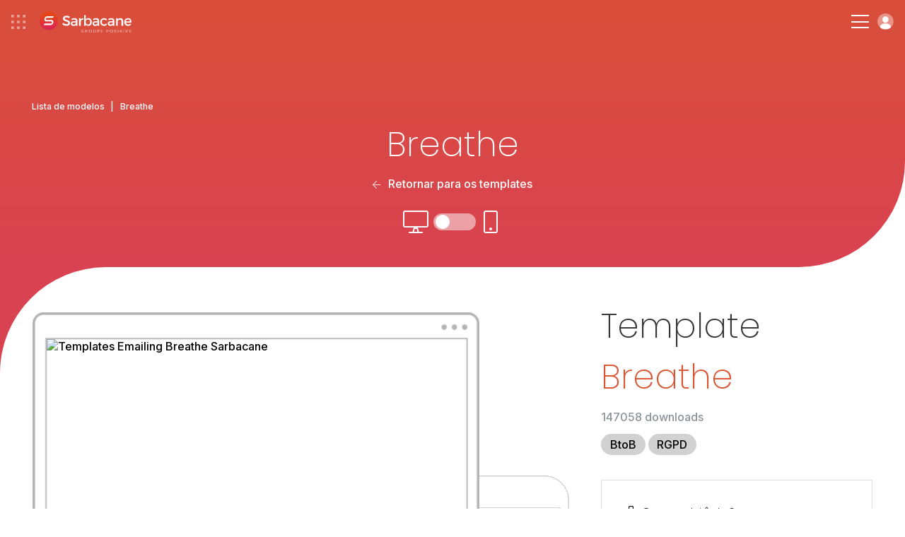

--- FILE ---
content_type: text/html; charset=UTF-8
request_url: https://www.sarbacane.com/pt/template-email-marketing/breathe
body_size: 10595
content:
	<!DOCTYPE html>
	<html lang="PT" xmlns:og="http://opengraphprotocol.org/schema/" xmlns:fb="http://www.facebook.com/2008/fbml">
		<head>
			<!-- Metas + CSS -->
			<link rel="icon" href="/favicon.ico?v=1.0">
			<link rel="apple-touch-icon" sizes="180x180" href="https://www.sarbacane-cdn.com/favicon/apple-touch-icon.png">
			<link rel="icon" type="image/png" sizes="32x32" href="https://www.sarbacane-cdn.com/favicon/favicon-32x32.png">
			<link rel="icon" type="image/png" sizes="16x16" href="https://www.sarbacane-cdn.com/favicon/favicon-16x16.png">
			<link rel="manifest" href="https://www.sarbacane-cdn.com/favicon/site.webmanifest">
			<!-- METAS -->
<script type="text/javascript" src="https://www.sarbacane-cdn.com/js/addImageDimensions.js?v=20251203"></script>
<meta http-equiv="Content-Type" content="text/html;charset=UTF-8">
<meta name="google-site-verification" content="guufe_K03-Ld-APjlafxuaBbgpfgqeHgyBBefXfbKu4"/>
<title>Breathe - Template de email gratuito para baixar</title>
<meta name="description" content="Breathe é um template de email profissional para personalizar gratuitamente em Sarbacane. Dúzias de {siloplural} disponíveis."/>
<meta name="viewport" content="width=device-width, initial-scale=1.0">
<meta name="theme-color" content="#222222">
<meta property="og:image" content="https://www.sarbacane-cdn.com/img/logo/opengraph-img.png"/>
<meta property="og:image:secure_url" content="https://www.sarbacane-cdn.com/img/logo/opengraph-img.png"/>
<meta property="og:title" content="Breathe - Template de email gratuito para baixar"/>
<meta property="og:description" content="Breathe é um template de email profissional para personalizar gratuitamente em Sarbacane. Dúzias de {siloplural} disponíveis."/>
<meta property="og:locale" content="pt_PT"/>
<meta property="og:type" content="website"/>
<meta property="og:url" content="https://www.sarbacane.com/pt/template-email-marketing/breathe"/>
<meta property="og:site_name" content="Sarbacane"/>
<meta name="twitter:image" content="https://www.sarbacane-cdn.com/img/logo/opengraph-img.png"/>
<meta name="twitter:title" content="Breathe - Template de email gratuito para baixar"/>
<meta name="twitter:description" content="Breathe é um template de email profissional para personalizar gratuitamente em Sarbacane. Dúzias de {siloplural} disponíveis."/>
<meta name="twitter:card" content="summary"/>
<meta name="google-site-verification" content="DG6huETNkIpTa2wdeN2JpG04Poj65UftGmw-P8uVkn0"/>

<!-- HrefLang -->




	

	

	

	
	

<link rel="dns-prefetch" href="https://www.sarbacane-cdn.com"/>
<link
rel="dns-prefetch" href="//www.googletagmanager.com"/>

<!-- Canonical -->
	<link rel="canonical" href="https://www.sarbacane.com/pt/template-email-marketing/breathe"/>

<!-- Css suite -->
	<!-- Css sunrise -->
	<link rel="stylesheet" type="text/css" href="https://www.sarbacane-cdn.com/css/style.css?v=20251203">

			<!-- Old css custom -->
		<link rel="stylesheet" href="https://www.sarbacane-cdn.com/css/templates-tag.min.20251203.css" type="text/css">
	<!-- Libs CSS --><link rel="stylesheet" href="https://unpkg.com/aos@2.3.1/dist/aos.css?v=20251203"><link rel="stylesheet" type="text/css" href="https://cdnjs.cloudflare.com/ajax/libs/fancybox/3.5.7/jquery.fancybox.min.css?v=20251203"><link rel="stylesheet" href="https://cdnjs.cloudflare.com/ajax/libs/slick-carousel/1.8.1/slick.min.css?v=20251203"><link rel="stylesheet" href="https://cdnjs.cloudflare.com/ajax/libs/Swiper/9.2.0/swiper-bundle.css?v=20251203">
		</head>

		<body data-webp=webp class="PT">
							<!-- Header -->
							
<!-- Header desk -->
<header id="header" class="p-4 flex items-center justify-between " data-darkheader="">
	<div
		class="flex items-center">


		<!-- Bento & logo -->
		<div class="flex items-center mr-4 lg:mr-6 xxl:mr-12">
							<img alt="menu bento" class="ico-bento mr-4" src="https://www.sarbacane-cdn.com/img/icone/menu-bento.svg">
										<a class="flex" href="https://www.sarbacane.com/pt">
					<img src="https://www.sarbacane-cdn.com/img/header/sarbacaneFR-white.svg" alt="Logotipo da Sarbacane" class="header-logo ml-1"/>
				</a>
					</div>

		<!-- Nav -->
		<div class="menu-item">
			<p class="nav-item target-submenu" data-menu="subMenu-fonctionnalites">Recursos</p>
		</div>

					<a href="//www.sarbacane.com/pt/preco#suite" class="nav-item link-animate ml-4 mr-4 lg:ml-6 lg:mr-6 xxl:ml-12 xxl:mr-12">Tarifas</a>
		
		<div class="menu-item mr-4 lg:mr-6 xxl:mr-12">
			<p class="nav-item target-submenu" data-menu="subMenu-why">Por que Sarbacane</p>
		</div>

		<div class="menu-item">
			<p class="nav-item target-submenu" data-menu="subMenu-ressources">Recursos</p>
		</div>

		<a href="//www.sarbacane.com/pt/contato" class="nav-item link-animate ml-4 lg:ml-6 xxl:ml-12">Entre em contato conosco</a>
	</div>

	<div class="flex items-center">

					<a class="tel link-animate gaPhone" href="tel:+33328328040">+33 328 328 040</a>
		
														<button onclick="return showCalendly('https://calendly.com/sarbacane_commerce/offers?utm_source=site&utm_medium=menu&utm_campaign=header_Main/index', event)" class="btn btn-white ml-3">Solicite uma demonstração</button>
				

			
		
					<a style="width: auto;" href="" class="btn btn-blue w-full btn-create-account flex ml-3">Criar uma conta</a>
			<a class="btn-login login flex ml-3" href="https://account.sarbacane.com/auth/login"><img src="https://www.sarbacane-cdn.com/img/icone/picto-profil.svg" alt="Conectar-se"></a>
			</div>
</header>

<!-- Submenus -->
<div id="subMenu-fonctionnalites" class="sub-menu sub-menu-fonctionnalites flex">
	<div class="sub-menu-fonctionnalites__usages w-3/10 p-4 xl:px-8 xl:pb-8 xxl:px-16 xxl:pb-10">
		<span>Usos</span>
		<div class="usages__item">
			<img src="https://www.sarbacane-cdn.com/img/header/email-marketing.svg" alt="E-mail Marketing">
			<a href="/en/bulkmail">E-mail Marketing</a>
		</div>
		<div class="usages__item">
			<img src="https://www.sarbacane-cdn.com/img/header/sms-marketing.svg" alt="SMS marketing">
			<a href="//www.sarbacane.com/pt/sms-marketing">SMS marketing</a>
		</div>
		<div class="usages__item">
			<img src="https://www.sarbacane-cdn.com/img/header/sms-transactionnels.svg" alt="SMS transacionais">
			<a href="//www.sarbacane.com/pt/sms-transacionais">SMS transacionais</a>
		</div>
		<div class="usages__item">
			<img src="https://www.sarbacane-cdn.com/img/header/marketing-automation.svg" alt="Automação de marketing">
			<a href="//www.sarbacane.com/pt/automacao-de-marketing">Automação de marketing</a>
		</div>
		<div class="usages__item">
			<img src="https://www.sarbacane-cdn.com/img/header/prospection-commerciale.svg" alt="Prospeção comercial">
			<a href="//www.sarbacane.com/pt/prospeccao">Prospeção comercial</a>
		</div>
		<div class="usages__item">
			<img src="https://www.sarbacane-cdn.com/img/header/email-transactionnels.svg" alt="Emails transacionais">
			<a href="//www.sarbacane.com/pt/email-transacional">Emails transacionais</a>
		</div>
		<div class="usages__item">
			<img src="https://www.sarbacane-cdn.com/img/header/identite-visuelle.svg" alt="Identidade visual">
			<a href="//www.sarbacane.com/pt/identidade-visual">Identidade visual</a>
		</div>
	</div>

	<div class="sub-menu-fonctionnalites__produits w-4/10 p-4 xl:px-8 xl:pb-8 xxl:pb-10">
		<span>Soluções</span>

		<div class="flex flex-wrap border-products">

			<a href="//www.sarbacane.com/pt/software-de-marketing" class="flex items-center w-1/2 mb-3">
				<img class="img-product" src="https://www.sarbacane-cdn.com/img/home/logo-suite.svg" alt="Suite">
				<div>
					<p class="product-title">Suite</p>
					<p>Tudo para sua comunicação digital</p>
				</div>
			</a>

			<a href="//www.sarbacane.com/pt/software-de-marketing/forms" class="flex items-center w-1/2 mb-3">
				<img class="img-product" src="https://www.sarbacane-cdn.com/img/home/logo-forms.svg" alt="Forms">
				<div>
					<p class="product-title">Forms</p>
					<p>Formulários e questionários</p>
				</div>
			</a>

			<a href="//www.sarbacane.com/pt/software-de-marketing/campaigns" class="flex items-center w-1/2 mb-3">
				<img class="img-product" src="https://www.sarbacane-cdn.com/img/home/logo-campaigns.svg" alt="Campaigns">
				<div>
					<p class="product-title">Campaigns</p>
					<p>Email, SMS e Automação</p>
				</div>
			</a>

			<a href="//www.sarbacane.com/pt/landing" class="flex items-center w-1/2 mb-3">
				<img class="img-product" src="https://www.sarbacane-cdn.com/img/home/logo-pages.svg" alt="Landing pages">
				<div>
					<p class="product-title">Landing pages</p>
					<p>Criação de páginas web</p>
				</div>
			</a>

			<a href="//www.sarbacane.com/pt/software-de-marketing/engage" class="flex items-center w-1/2 mb-3">
				<img class="img-product" src="https://www.sarbacane-cdn.com/img/home/logo-engage.svg" alt="Engage">
				<div>
					<p class="product-title">Engage</p>
					<p>Prospeção automatizada</p>
				</div>
			</a>

			<a href="//www.sarbacane.com/pt/software-de-marketing/contacts" class="flex items-center w-1/2 mb-3">
				<img class="img-product" src="https://www.sarbacane-cdn.com/img/home/logo-contacts.svg" alt="Contatos">
				<div>
					<p class="product-title">Contatos</p>
					<p>Gestão centralizada de contatos</p>
				</div>
			</a>

			<a href="//www.sarbacane.com/pt/chat" class="flex items-center w-1/2 mb-3">
				<img class="img-product" src="https://www.sarbacane-cdn.com/img/home/logo-chat.svg" alt="Chat">
				<div>
					<p class="product-title">Chat</p>
					<p>Livechat e Chatbot</p>
				</div>
			</a>

			<a href="//www.sarbacane.com/pt/software-de-marketing/sendkit" class="flex items-center w-1/2 mb-3">
				<img class="img-product" src="https://www.sarbacane-cdn.com/img/home/logo-sendkit.svg" alt="sendkit">
				<div>
					<p class="product-title">Sendkit</p>
					<p>Emails e SMS transacionais</p>
				</div>
			</a>

			<a href="//www.sarbacane.com/pt/software-de-marketing/studio" class="flex items-center w-1/2 mb-3">
				<img class="img-product" src="https://www.sarbacane-cdn.com/img/home/logo-studio.svg" alt="studio">
				<div>
					<p class="product-title">Studio</p>
					<p>Criação de modelos</p>
				</div>
			</a>
		</div>
		<div class="flex flex-wrap">
							<a href="https://www.signitic.com/en?utm_source=sarbacane" target="_blank" class="flex items-center w-1/2 mb-3">
					<img class="img-product" src="https://www.sarbacane-cdn.com/img/header/signitic.svg" alt="Signitic">
					<div>
						<p class="product-title product-external-link">Signitic</p>
						<p>Assinaturas de E-mail</p>
					</div>
				</a>

				<a href="https://www.nocrm.io?utm_source=sarbacane" target="_blank" class="flex items-center w-1/2 mb-3">
					<img class="img-product" src="https://www.sarbacane-cdn.com/img/header/nocrm.svg" alt="noCRM">
					<div>
						<p class="product-title product-external-link">noCRM</p>
						<p>Prospeção comercial</p>
					</div>
				</a>
					</div>
	</div>

	<div class="sub-menu-fonctionnalites__go-further w-4/10 p-4 xl:px-8 xl:pb-8 xxl:px-16 xxl:pb-10 bg-grey">
		<span>Descubra mais...</span>
		<div class="flex items-center">
			<img class="pr-2 xl:pr-4 xxl:pr-6" src="https://www.sarbacane-cdn.com/img/header/visuel-sarbacane-IA.webp" alt="Recursos Inteligentes">
			<div class="pl-2 xl:pl-4 xxl:pl-6">
				<p class="go-further-subtitle">Funcionalidades inteligentes</p>
				<p>A suíte Sarbacane integra recursos de inteligência artificial projetados para otimizar cada fase de suas campanhas de marketing, desde a criação até o acompanhamento pós-envio.</p>
									<a href="https://www.sarbacane.com/en/artificial-intelligence" class="btn btn-blue hidden xxlblock">Descobrir Sarbacane AI</a>
							</div>
		</div>
		<div class="flex items-center justify-center mt-6 xxlhidden">
							<a href="https://www.sarbacane.com/en/artificial-intelligence" class="btn btn-blue">Descobrir Sarbacane AI</a>
					</div>
	</div>
</div>

<div id="subMenu-why" class="sub-menu sub-menu-why flex">

	<div class="sub-menu-why__solutions w-1/3 p-4 xl:px-8 xl:pb-8 xxl:px-16 xxl:pb-10 flex flex-col justify-between">
		<div>
			<span>Para o seu setor de atividade</span>
			<div class='flex'>
				<div class="w-1/2 pr-4">
					<div class="solutions__item">
						<img src="https://www.sarbacane-cdn.com/img/header/secteur-public.svg" alt="Setor público">
						<a href="//www.sarbacane.com/pt/instituicao-publica">Setor público</a>
					</div>
					<div class="solutions__item">
						<img src="https://www.sarbacane-cdn.com/img/header/e-commerce.svg" alt="E-commerce">
						<a href="//www.sarbacane.com/pt/ecommerce">E-commerce</a>
					</div>
					<div class="solutions__item">
						<img src="https://www.sarbacane-cdn.com/img/header/automobile.svg" alt="Veículos automotores">
						<a href="//www.sarbacane.com/pt/industria-automobilistica">Veículos automotores</a>
					</div>
					<div class="solutions__item">
						<img src="https://www.sarbacane-cdn.com/img/header/agences.svg" alt="Agências">
						<a href="//www.sarbacane.com/pt/agencia">Agências</a>
					</div>
					<div class="solutions__item">
						<img src="https://www.sarbacane-cdn.com/img/header/sante.svg" alt="Saúde">
						<a href="//www.sarbacane.com/pt/saude">Saúde</a>
					</div>
				</div>
				<div class="w-1/2 pl-4">
					<div class="solutions__item">
						<img src="https://www.sarbacane-cdn.com/img/header/tourisme.svg" alt="Turismo">
						<a href="//www.sarbacane.com/pt/turismo">Turismo</a>
					</div>
					<div class="solutions__item">
						<img src="https://www.sarbacane-cdn.com/img/header/enseignement.svg" alt="Educação">
						<a href="//www.sarbacane.com/pt/educacao">Educação</a>
					</div>
				</div>
			</div>
		</div>
	</div>

	<div class="sub-menu-why__about w-1/3 pr-4 xl:pr-8 xl:py-8 xxl:pr-16 xxl:py-10 flex flex-col justify-between">
		<div>
			<div class='flex'>
				<div class="w-1/2 pr-4">
											<a href="https://www.sarbacane.com/en/why-sarbacane" class="about__item">
							<p class="title">Porque Sarbacane?</p>
							<p class="desc">O parceiro preferido para o sucesso da sua organização</p>
						</a>
										<a href="//www.sarbacane.com/pt/quem-somos/empresa" class="about__item">
						<p class="title">Quem somos?</p>
						<p class="desc">Uma equipa apaixonada ao serviço da inovação</p>
					</a>
											<a href="https://www.sarbacane.com/en/services" class="about__item">
							<p class="title">Nossos serviços</p>
							<p class="desc">Conselhos, acompanhamento e serviços sob demanda</p>
						</a>
									</div>
				<div class="w-1/2 pl-4">
											<a href="https://www.sarbacane.com/en/offers" class="about__item">
							<p class="title">Nossos acompanhamentos</p>
							<p class="desc">3 níveis de acompanhamento adaptados às suas ambições</p>
						</a>
					
					
					<a href="//www.sarbacane.com/pt/rgpd" class="about__item">
						<p class="title">RGPD</p>
						<p class="desc">Tudo o que você precisa saber sobre proteção de dados</p>
					</a>
				</div>
			</div>
		</div>
	</div>

	<div class="sub-menu-why__testimonials w-1/3 p-4 xl:px-8 xl:pb-8 xxl:px-16 xxl:pb-10 bg-grey">
		<span>Nossos clientes nos recomendam</span>
		<div class="flex">
			<div class="testimonials__left w-4/10 pr-6 xxxl:pr-8">
				<img src="https://www.sarbacane-cdn.com/img/header/stars.svg" alt="Avaliação 4,5/5">
				<p>A Sarbacane é avaliada
					<strong>4.5/5</strong>
					pelos nossos clientes no Avis Vérifiés, Google e Trustpilot</p>
			</div>
			<div class="testimonials__right w-6/10 pl-6 xxxl:pl-8">
				<p class="italic">"Relação custo-benefício, flexibilidade na integração e utilização, documentação rica, rapidez de resposta – tudo está aqui!"</p>
				<p>
					<strong>Louise HERAUT, Le Fourgon</strong>
				</p>
									<a href="" class="btn-create-account btn btn-blue">Essayer Sarbacane</a>
							</div>
		</div>
	</div>
</div>

<div id="subMenu-ressources" class="sub-menu sub-menu-ressources flex">
	<div class="sub-menu-ressources__content w-1/3 p-4 xl:px-8 xl:pb-8 xxl:px-16 xxl:pb-10">
		<span>Conteúdos online</span>
				<a href="/en/whitepapers">
			<img src="https://www.sarbacane-cdn.com/img/header/livres-blancs.svg" alt="Whitepapers">
			<div>
				<p class="title">Whitepapers</p>
				<p class="desc">Ebooks gratuitos para download</p>
			</div>
		</a>
		<a href="//www.sarbacane.com/pt/webinars">
			<img src="https://www.sarbacane-cdn.com/img/header/webinars.svg" alt="Webinars">
			<div>
				<p class="title">Webinars</p>
				<p class="desc">Nossos webinars disponíveis para reprise</p>
			</div>
		</a>
	</div>

	<div class="sub-menu-ressources__help w-1/3 p-4 xl:px-8 xl:pb-8 xxl:px-16 xxl:pb-10">
		<span>Instruções de utilização</span>

                    <a target="_blank" href="https://help.sarbacane.com/pt/suite/" class="gaHelpCenter">
                <img src="https://www.sarbacane-cdn.com/img/header/centre-aide.svg" alt="Centro de ajuda">
                <div>
                    <p class="title">Central de ajuda</p>
                    <p class="desc">As respostas para todas as suas perguntas</p>
                </div>
            </a>
        
		<a href="/en/videos">
			<img src="https://www.sarbacane-cdn.com/img/header/tutoriels.svg" alt="Tutoriais">
			<div>
				<p class="title">Tutoriais</p>
				<p class="desc">Domine o Sarbacane com os nossos tutoriais em vídeo</p>
			</div>
		</a>

					<a href="https://www.sarbacane.com/en/trainings">
				<img src="https://www.sarbacane-cdn.com/img/header/formations.svg" alt="Formações">
				<div>
					<p class="title">Formações</p>
					<p class="desc">Desenvolva suas competências em marketing</p>
				</div>
			</a>
		
		<div class="flex items-center justify-end">
			<a href="//www.sarbacane.com/pt/recursos" class="btn-arrow-blue">Ver todos os nossos recursos</a>
		</div>
	</div>

	<div class="sub-menu-ressources__services bg-grey w-1/3 p-4 xl:px-8 xl:pb-8 xxl:px-16 xxl:pb-10">
		<span>Serviços sob demanda</span>
					<a href="https://www.sarbacane.com/en/services#graphique" class="anchor-service">
				<img src="https://www.sarbacane-cdn.com/img/header/prestations-graphiques.svg" alt="Serviços gráficos">
				<div>
					<p class="title">Serviços gráficos</p>
					<p class="desc">Confie as suas criações gráficas a especialistas</p>
				</div>
			</a>

			<a href="https://www.sarbacane.com/en/services#carte" class="anchor-service">
				<img src="https://www.sarbacane-cdn.com/img/header/services-carte.svg" alt="Serviços à la carta">
				<div>
					<p class="title">Serviços à la carta</p>
					<p class="desc">Seja acompanhado desde a análise da sua necessidade até o envio</p>
				</div>
			</a>

			<a href="https://www.sarbacane.com/en/services#delivrabilite" class="anchor-service">
				<img src="https://www.sarbacane-cdn.com/img/header/prestations-delivrabilite.svg" alt="Serviços de entregabilidade">
				<div>
					<p class="title">Serviços de entregabilidade</p>
					<p class="desc">Otimize a entregabilidade das suas comunicações</p>
				</div>
			</a>

			<div class="flex items-center justify-end">
				<a href="https://www.sarbacane.com/en/services" class="btn-arrow-blue">Ver todos os nossos serviços</a>
			</div>
			</div>
</div>

<!-- Header resp -->
<header
	id="headerResp" class="p-4 flex items-center justify-between " data-darkheader="">

	<!-- Bento & logo -->
	<div class="flex items-center">
					<img alt="menu-bento" class="ico-bento mr-4" src="https://www.sarbacane-cdn.com/img/icone/menu-bento.svg">
							<a class="flex" href="https://www.sarbacane.com/pt">
				<img src="https://www.sarbacane-cdn.com/img/header/sarbacaneFR-white.svg" alt="Logotipo da Sarbacane" class="header-logo ml-1"/>
			</a>
			</div>


	<div class="flex items-center">

		<div class="hamburger-menu">
			<div class="bar-top"></div>
			<div class="bar-middle"></div>
			<div class="bar-bottom"></div>
		</div>

		<a class="btn-login login flex ml-3" href="https://account.sarbacane.com/auth/login"><img src="https://www.sarbacane-cdn.com/img/icone/picto-profil.svg" alt="Conectar-se"></a>
	</div>

	<div id="menuResp" class="flex flex-col justify-between">
		<div class="p-4">

			<div class="flex items-center justify-between mb-10">
				<div class="flex items-center">
											<img alt="menu bento" class="ico-bento mr-4" src="https://www.sarbacane-cdn.com/img/ico-bento.svg"></img>
								<a class="flex" href="http://www.sarbacane.com">
					<img alt="logo sarbacane" src="https://www.sarbacane-cdn.com/img/logo/sarbacane-grey.svg" alt="Logo Sarbacane" class="header-logo"/>
				</a>
			</div>
			<img alt="close menu" id="closeMenu" src="https://www.sarbacane-cdn.com/img/icone/close-black.svg"></img>
	</div>

	<span class="link-bold" href="">
		<strong>Recursos</strong>
	</span>
	<span class="menu-accordion-trigger">Usos</span>
	<div class="menu-accordion-panel">
		<div class="flex flex-col pb-8 ml-8">
			<div class="usages__item">
				<img src="https://www.sarbacane-cdn.com/img/header/email-marketing.svg" alt="E-mail Marketing">
				<a href="/en/bulkmail">E-mail Marketing</a>
			</div>
			<div class="usages__item">
				<img src="https://www.sarbacane-cdn.com/img/header/sms-marketing.svg" alt="SMS marketing">
				<a href="//www.sarbacane.com/pt/sms-marketing">SMS marketing</a>
			</div>
			<div class="usages__item">
				<img src="https://www.sarbacane-cdn.com/img/header/sms-transactionnels.svg" alt="SMS transacionais">
				<a href="//www.sarbacane.com/pt/sms-transacionais">SMS transacionais</a>
			</div>
			<div class="usages__item">
				<img src="https://www.sarbacane-cdn.com/img/header/marketing-automation.svg" alt="Automação de marketing">
				<a href="//www.sarbacane.com/pt/automacao-de-marketing">Automação de marketing</a>
			</div>
			<div class="usages__item">
				<img src="https://www.sarbacane-cdn.com/img/header/prospection-commerciale.svg" alt="Prospeção comercial">
				<a href="//www.sarbacane.com/pt/prospeccao">Prospeção comercial</a>
			</div>
			<div class="usages__item">
				<img src="https://www.sarbacane-cdn.com/img/header/email-transactionnels.svg" alt="Emails transacionais">
				<a href="//www.sarbacane.com/pt/email-transacional">Emails transacionais</a>
			</div>
			<div class="usages__item">
				<img src="https://www.sarbacane-cdn.com/img/header/identite-visuelle.svg" alt="Identidade visual">
				<a href="//www.sarbacane.com/pt/identidade-visual">Identidade visual</a>
			</div>
		</div>
	</div>

	<span class="menu-accordion-trigger">Soluções</span>
	<div class="menu-accordion-panel">
		<div class="flex flex-col pb-8 ml-8">

			<a href="//www.sarbacane.com/pt/software-de-marketing" class="flex items-center mb-1">
				<img class="img-product pr-3" src="https://www.sarbacane-cdn.com/img/home/logo-suite.svg" alt="Suite">
				<p>
					<strong>Suite</strong>
				</p>
			</a>

			<a href="//www.sarbacane.com/pt/software-de-marketing/engage" class="flex items-center mb-1">
				<img class="img-product pr-3" src="https://www.sarbacane-cdn.com/img/home/logo-engage.svg" alt="Engage">
				<p>
					<strong>Engage</strong>
				</p>
			</a>

			<a href="//www.sarbacane.com/pt/software-de-marketing/contacts" class="flex items-center mb-1">
				<img class="img-product pr-3" src="https://www.sarbacane-cdn.com/img/home/logo-contacts.svg" alt="Contatos">
				<p>
					<strong>Contatos</strong>
				</p>
			</a>

			<a href="//www.sarbacane.com/pt/software-de-marketing/campaigns" class="flex items-center mb-1">
				<img class="img-product pr-3" src="https://www.sarbacane-cdn.com/img/home/logo-campaigns.svg" alt="Campaigns">
				<p>
					<strong>Campaigns</strong>
				</p>
			</a>

			<a href="//www.sarbacane.com/pt/chat" class="flex items-center mb-1">
				<img class="img-product pr-3" src="https://www.sarbacane-cdn.com/img/home/logo-chat.svg" alt="Chat">
				<p>
					<strong>Chat</strong>
				</p>
			</a>

			<a href="//www.sarbacane.com/pt/software-de-marketing/sendkit" class="flex items-center mb-1">
				<img class="img-product pr-3" src="https://www.sarbacane-cdn.com/img/home/logo-sendkit.svg" alt="Sendkit">
				<p>
					<strong>Sendkit</strong>
				</p>
			</a>

			<a href="//www.sarbacane.com/pt/software-de-marketing/forms" class="flex items-center mb-1">
				<img class="img-product pr-3" src="https://www.sarbacane-cdn.com/img/home/logo-forms.svg" alt="Forms">
				<p>
					<strong>Forms</strong>
				</p>
			</a>

			<a href="//www.sarbacane.com/pt/landing" class="flex items-center mb-1">
				<img class="img-product pr-3" src="https://www.sarbacane-cdn.com/img/home/logo-pages.svg" alt="Landing pages">
				<p>
					<strong>Landing pages</strong>
				</p>
			</a>

			<a href="//www.sarbacane.com/pt/software-de-marketing/studio" class="flex items-center">
				<img class="img-product pr-3" src="https://www.sarbacane-cdn.com/img/home/logo-studio.svg" alt="Studio">
				<p>
					<strong>Studio</strong>
				</p>
			</a>

			<a href="https://www.signitic.com/en?utm_source=sarbacane" class="flex items-center">
				<img class="img-product pr-3" src="https://www.sarbacane-cdn.com/img/header/signitic.svg" alt="Signitic">
				<p class="product-external-link">
					<strong>Signitic</strong>
				</p>
			</a>
		</div>
		</div>
        <span class="menu-accordion-trigger">Instruções de utilização</span>
        <div class="menu-accordion-panel">
            <div class="flex flex-col pb-8 ml-8">
                                    <a href="https://help.sarbacane.com/pt/suite/" class="gaHelpCenter link-animate">Central de ajuda</a>
                                <a href="/en/videos" class="link-animate">Tutoriais</a>
                                    <a class="link-animate" href="https://www.sarbacane.com/en/trainings">Formações</a>
                            </div>    
        </div>

	<span class="link-bold" href="">
		<strong>Por que Sarbacane</strong>
	</span>
	<span class="menu-accordion-trigger">Para o seu setor de atividade</span>
	<div class="menu-accordion-panel">
		<div class="flex flex-col pb-8 ml-8">
			<div class="solutions__item">
				<img src="https://www.sarbacane-cdn.com/img/header/secteur-public.svg" alt="Setor público">
				<a href="//www.sarbacane.com/pt/instituicao-publica">Setor público</a>
			</div>
			<div class="solutions__item">
				<img src="https://www.sarbacane-cdn.com/img/header/e-commerce.svg" alt="E-commerce">
				<a href="//www.sarbacane.com/pt/ecommerce">E-commerce</a>
			</div>
			<div class="solutions__item">
				<img src="https://www.sarbacane-cdn.com/img/header/automobile.svg" alt="Veículos automotores">
				<a href="//www.sarbacane.com/pt/industria-automobilistica">Veículos automotores</a>
			</div>
			<div class="solutions__item">
				<img src="https://www.sarbacane-cdn.com/img/header/agences.svg" alt="Agências">
				<a href="//www.sarbacane.com/pt/agencia">Agências</a>
			</div>
			<div class="solutions__item">
				<img src="https://www.sarbacane-cdn.com/img/header/sante.svg" alt="Saúde">
				<a href="//www.sarbacane.com/pt/saude">Saúde</a>
			</div>
			<div class="solutions__item">
				<img src="https://www.sarbacane-cdn.com/img/header/tourisme.svg" alt="Turismo">
				<a href="//www.sarbacane.com/pt/turismo">Turismo</a>
			</div>
			<div class="solutions__item">
				<img src="https://www.sarbacane-cdn.com/img/header/enseignement.svg" alt="Educação">
				<a href="//www.sarbacane.com/pt/educacao">Educação</a>
			</div>
		</div>
	</div>

	<span class="menu-accordion-trigger">Sobre nós</span>
	<div class="menu-accordion-panel">
		<div class="flex flex-col pb-8 ml-8">
							<a href="https://www.sarbacane.com/en/why-sarbacane" class="link-animate">Porque Sarbacane?</a>
						<a href="//www.sarbacane.com/pt/quem-somos/empresa" class="link-animate">Quem somos?</a>
							<a href="https://www.sarbacane.com/en/services" class="link-animate">Nossos serviços</a>
				<a href="https://www.sarbacane.com/en/offers" class="link-animate">Nossos acompanhamentos</a>
									<a href="//www.sarbacane.com/pt/rgpd" class="link-animate">RGPD</a>
		</div>
	</div>

	<span class="link-bold" href="">
		<strong>Recursos</strong>
	</span>
	<span class="menu-accordion-trigger">Conteúdo online</span>
	<div class="menu-accordion-panel">
		<div class="flex flex-col pb-8 ml-8">
			<a href="/en/whitepapers" class="link-animate">Whitepapers</a>


			<a href="//www.sarbacane.com/pt/webinars" class="link-animate">Webinars</a>
		</div>
	</div>

	<span class="menu-accordion-trigger">Instruções de utilização</span>
	<div class="menu-accordion-panel">
		<div class="flex flex-col pb-8 ml-8">
							<a href="https://help.sarbacane.com/pt/suite/" class="gaHelpCenter link-animate">Central de ajuda</a>
						<a href="/en/videos" class="link-animate">Tutoriais</a>
							<a class="link-animate" href="https://www.sarbacane.com/en/trainings">Formações</a>
					</div>
	</div>

	<span class="menu-accordion-trigger">Serviços sob demanda</span>
	<div class="menu-accordion-panel">
		<div class="flex flex-col pb-8 ml-8">
							<a class="link-animate anchor-service" href="https://www.sarbacane.com/en/services#graphique">Serviços gráficos</a>
				<a class="link-animate anchor-service" href="https://www.sarbacane.com/en/services#carte">Serviços à la carta</a>
				<a class="link-animate anchor-service" href="https://www.sarbacane.com/en/services#delivrabilite">Serviços de entregabilidade</a>
					</div>
	</div>


			<a href="//www.sarbacane.com/pt/preco#suite" class="link-bold link-animate">
			<strong>Tarifas</strong>
		</a>
	
	<a class="link-bold link-animate" href="//www.sarbacane.com/pt/contato">
		<strong>Entre em contato conosco</strong>
	</a>

					<a class="tel link-animate gaPhone" href="tel:+33328328040">+33 328 328 040</a>
		
	<div class="p-4 flex flex-col items-center justify-center">

														<button onclick="return showCalendly('https://calendly.com/sarbacane_commerce/offers?utm_source=site&utm_medium=menu&utm_campaign=header_Main/index', event)" class="btn btn-transparent mb-3 w-full">Solicite uma demonstração</button>
							

		
					<a  href="" class="btn btn-blue w-full btn-create-account">Criar uma conta</a>
		

	</div>
</div></div></header><!-- BENTO SUITE --><div id="bento-menu" class="flex flex-col p-2">

<div class="flex flex-row justify-between pt-6 px-4">
	<img id="bento-icon" src="https://www.sarbacane-cdn.com/img/header/picto-bento.svg" alt="bento icon">
	<img id="bento-close" src="https://www.sarbacane-cdn.com/img/header/picto-bento-close.svg" alt="close">
</div>

<div id="bento-suite-products" class="flex flex-col justify-between">
	<div class="flex flex-col">
		<p id="bento-suite-title">Sarbacane Suite</p>
		<ul>
			<li>
				<a id="bento-contacts" href="//www.sarbacane.com/pt/software-de-marketing/contacts">
					<img src="https://www.sarbacane-cdn.com/img/header/logo-contacts.svg" alt="Contacts">
					<p>Contacts</p><img class="chevron" src="https://www.sarbacane-cdn.com/img/header/icon-chevron.svg" alt="chevron"></a>
			</li>
		</li>
		<li>
			<a id="bento-campaigns" href="//www.sarbacane.com/pt/software-de-marketing/campaigns">
				<img src="https://www.sarbacane-cdn.com/img/header/logo-campaigns.svg" alt="Campaigns">
				<p>Campaigns</p><img class="chevron" src="https://www.sarbacane-cdn.com/img/header/icon-chevron.svg" alt="chevron"></a>
		</li>
	</li>
	<li>
		<a id="bento-sendkit" href="//www.sarbacane.com/pt/software-de-marketing/sendkit">
			<img src="https://www.sarbacane-cdn.com/img/header/logo-sendkit.svg" alt="Sendkit">
			<p>Sendkit</p><img class="chevron" src="https://www.sarbacane-cdn.com/img/header/icon-chevron.svg" alt="chevron"></a>
	</li>
</li>
<li>
	<a id="bento-engage" href="//www.sarbacane.com/pt/software-de-marketing/engage">
		<img src="https://www.sarbacane-cdn.com/img/header/logo-engage.svg" alt="Engage">
		<p>Engage</p><img class="chevron" src="https://www.sarbacane-cdn.com/img/header/icon-chevron.svg" alt=""></a>
</li></li><li>
<a id="bento-chat" href="//www.sarbacane.com/pt/chat">
	<img src="https://www.sarbacane-cdn.com/img/header/logo-chat.svg" alt="Chat">
	<p>Chat</p><img class="chevron" src="https://www.sarbacane-cdn.com/img/header/icon-chevron.svg" alt="chevron"></a></li></li><li><a id="bento-studio" href="//www.sarbacane.com/pt/software-de-marketing/studio">
<img src="https://www.sarbacane-cdn.com/img/header/logo-studio.svg" alt="Studio" style="max-width:45px">
<p>Studio</p><img class="chevron" src="https://www.sarbacane-cdn.com/img/header/icon-chevron.svg" alt="chevron"></a></li></li><li><a id="bento-pages" href="//www.sarbacane.com/pt/landing"><img src="https://www.sarbacane-cdn.com/img/header/logo-pages.svg" alt="Pages"><p>Pages</p><img class="chevron" src="https://www.sarbacane-cdn.com/img/header/icon-chevron.svg" alt="chevron"></a></li></li><li><a id="bento-forms" href="//www.sarbacane.com/pt/software-de-marketing/forms"><img src="https://www.sarbacane-cdn.com/img/header/logo-forms.svg" alt="Forms"><p>Forms</p><img class="chevron" src="https://www.sarbacane-cdn.com/img/header/icon-chevron.svg" alt="chevron"></a></li></li></ul></div><div id="bento-group-positive"><a href="https://www.positive-group.com/" target="_blank"><p>A solution by</p><img src="https://www.sarbacane-cdn.com/img/header/logo-positiveEN.svg" alt="group positive"></a></div></div></div> 			
			<!-- Pages content -->
			
			
		<section id="template-details-head">
		<div class="contenu">
			<div class="ariane">
				<div class="contenu">
					<ul itemscope itemtype="https://schema.org/BreadcrumbList">
						<li itemprop="itemListElement" itemscope itemtype="https://schema.org/ListItem">
							<a itemprop="item" href="https://www.sarbacane.com/pt/template-email-marketing">
								<span itemprop="name">Lista de modelos</span>
							</a>
							<meta itemprop="position" content="1"/>
							|
						</li>
						<li itemprop="itemListElement" itemscope itemtype="https://schema.org/ListItem">
							<a itemprop="item" class="selected" href="https://www.sarbacane.com/pt/template-email-marketing/breathe">
								<span itemprop="name">Breathe</span>
							</a>
							<meta itemprop="position" content="2"/>
						</li>
					</ul>
				</div>
			</div>
			<h1>Breathe</h1>
			<div class="back">
				<a href="//www.sarbacane.com/pt/template-email-marketing">
					<i class="fal fa-arrow-left"></i>
					Retornar para os templates</a>
			</div>
							<div class="switch-container">
					<div class="switch">
						<input type="radio" name="switch" id="switch-desktop" onclick="viewTemplate('desktop');"/>
						<input type="radio" name="switch" id="switch-phone" onclick="viewTemplate('phone');"/>

						<label for="switch-desktop">
							<i class="fal fa-desktop"></i>
						</label>
						<label for="switch-phone">
							<i class="fal fa-mobile"></i>
						</label>
						<span class="toggle"></span>
					</div>
				</div>
					</div>
	</section>

	<section id="template-details-content">
		<div class="details-template">
			<div class="contenu">
				<div class="grid_8">
					<div class="view-template">
						<div class="desk-template">
							<div>
																	<img class="template" src="https://www.sarbacane-cdn.com/emailbuilder/preview/7-screen.jpg" alt="Templates Emailing Breathe Sarbacane"/>
															</div>
						</div>
													<div class="phone-template opacity_anim">
								<div>
																			<img class="template" src="https://www.sarbacane-cdn.com/emailbuilder/preview/7-mobile.jpg" alt="Templates Emailing Breathe Sarbacane"/>
																	</div>
							</div>
											</div>
				</div>
				<div class="grid_4">
					<div class="content-sidebar">
						<h2>
							Template<br/>
							<span class="txt-orange">Breathe</span>
						</h2>
						<p class="nb-dl-template">
															147058							downloads
						</p>
																					<a href="/pt/template-email-marketing/btob" class="tag">BtoB</a>
																												<a href="/pt/template-email-marketing/rgpd" class="tag">RGPD</a>
																			<p class="type-model"></p>
												<div class="bloc-obtenir">
							<h3>
								<i class="fal fa-download"></i>
								Como obtê-lo?
							</h3>
							<p>
								Este modelo está disponível a partir do software de e-mail marketing Sarbacane. Escolha entre todos os nossos templates e personalize-os como quiser com as suas cores, textos e imagens...
							</p>
															<a href="https://account.sarbacane.com/auth/signup?prov=https://www.sarbacane.com/pt/template-email-marketing/breathe?prov=template&id=7" class="lien-none">
									<button class="mid-button orange">
										Criar uma conta gratuita
									</button>
								</a>
													</div>
						<div class="bloc-compatibilite">
							<h3>Compatibilidade</h3>
							<ul>
																	<li>
										<i class="fal fa-bring-forward"></i>
										<p>
											Sarbacane Emailbuilder
											<a href="/en/bulkmail/create">Saiba Mais</a>
										</p>
									</li>
																									<li>
										<i class="fal fa-phone-laptop"></i>
										<p>Responsivo</p>
									</li>
																<li>
									<i class="fal fa-mail-bulk"></i>
									<p>
										Testado nos provedores mais populares.
									</p>
								</li>
							</ul>
							<div class="clear"></div>
						</div>
					</div>
				</div>
				<div class="clear"></div>
			</div>
		</div>
	</section>

	<section id="template-details-webdesigners">
		<div class="contenu">
			<div class="grid_8">
				<p>Breathe é um template de email concebido pelos nossos webdesigners especializados em marketing directo.<br />
Sinta-se livre para usá-lo e personalizá-lo para as suas campanhas diretamente em Mailify.</p>
			</div>
			<div class="grid_4">
				<div class="button">
											<a href="//app.mailify.com" class="lien-none">
							<button class="big-button orange">Começar</button>
						</a>
									</div>
			</div>
			<div class="clear"></div>
		</div>
	</section>


			
				<!-- Footer -->
				<footer class="footer">

			<div class="footer__top">
			<div class="footer__top__container">
				<img class="logo-sarbacane" src="https://www.sarbacane-cdn.com/img/layout/footer/logo-sarbacane.svg" alt="Logotipo da Sarbacane">
				<div class="footer__top__container__inner">
					<div class="footer-block first">
						<span class="title">Uma plataforma única</span>
						<p>Campanhas de email e SMS marketing, formulários, pesquisas, páginas de destino, chatbots e livechat, CRM e gestão de contatos, prospecção automatizada: nós o acompanhamos na conquista de seus objetivos de marketing.</p>
					</div>
																													
<div class="footer-block">
	<span class="title">Recursos</span>
	<a class="link-animate" href="/pt/software-de-marketing">Plataforma de marketing</a>
	<a class="link-animate" href="/en/bulkmail/software">Software de e-mail</a>
	<a class="link-animate" href="/en/bulkmail">E-mail Marketing</a>
	<a class="link-animate" href="/pt/sms-marketing">SMS marketing</a>
	<a class="link-animate" href="/pt/sms-transacionais">SMS transacionais</a>
	<a class="link-animate" href="/pt/automacao-de-marketing">Automação de Marketing</a>
	<a class="link-animate" href="/pt/prospeccao">Prospeção comercial</a>
	<a class="link-animate" href="/pt/email-transacional">Emails transacionais</a>
	<a class="link-animate" href="/en/artificial-intelligence">Funcionalidades inteligentes</a>
</div>
															
<div class="footer-block">
	<span class="title">Links úteis</span>
	<a class="link-animate" href="//www.sarbacane.com/pt/recursos">Recursos e ajuda</a>
	<a class="link-animate" href="//www.sarbacane.com/pt/contato">Entre em contato conosco</a>
	<a class="link-animate" href="https://blog.sarbacane.com" target="_blank">Blog</a>

			<a class="link-animate" href="/en/services">Serviços</a>
		<a class="link-animate" href="/en/trainings">Formações</a>
	
	<a class="link-animate" href="//www.sarbacane.com/pt/template-email-marketing">Modelos de e-mail</a>

			<a class="link-animate" href="/en/bulkmail/campaign/definition">Definição de e-mail</a>
		<a class="link-animate" href="/en/newsletter/campaign/definition">Definição de newsletter</a>
	

				

	<a class="link-animate" href="/en/extensions">Conectar Sarbacane</a>
</div>
															
<div class="footer-block">
	<span class="title">Sobre nós</span>

			<a class="link-animate" href="/en/why-sarbacane">Porque Sarbacane</a>
	
	<a class="link-animate" href="/cas-clients">Nossos clientes</a>

			<a class="link-animate" href="/en/offers">Nossos acompanhamentos</a>
	
	<a class="link-animate" href="/engagements">Nossos compromissoss</a>
	<a class="link-animate" href="//www.sarbacane.com/pt/rgpd">E-mails e RGPD</a>
	<a class="link-animate" href="/comparatif">Sarbacane vs. a concorrência</a>

			<a class="link-animate" href="https://www.positive-group.com/group" target="_blank">Sarbacane, uma marca Positive</a>
		<a class="link-animate" href="https://www.positive-group.com/career" target="_blank">Recrutamento</a>
		<a class="link-animate" href="https://www.positive-group.com/press" target="_blank">Imprensa</a>
	</div>
				</div>
			</div>
		</div>

		<div class="footer__mid">
			<div class="footer__mid__container">
				<span class="title">Inscreva-se na newsletter</span>
				<div class="footer__mid__container__inner">

					<form id="formNewsletter" class="footer-register-newsletter" method="POST">

						<div class="hidden">
															<div class="frc-captcha" data-sitekey="FCMLPQJGHF0KHLM7" data-lang="pt"></div>
													</div>

						<input type="hidden" name="config_idSA" id="config_idSA" value="">
						<input type="hidden" name="langID" id="langID" value="5">
						<input type="hidden" id="todoNewsletter" name="todo" value="sendNewsletter"/>
						<input type="hidden" id="provNewsletter" name="prov" value="footer"/>

						<input type="email" id="emailNewsletter" name="email" placeholder="email@domaine.com" autocomplete="off">
						<button type="button" id="submitNewsletter">Inscreva-se</button>

						<div id="loader" class="loader hidden">
							<svg xmlns="http://www.w3.org/2000/svg" viewbox="0 0 100 100" preserveaspectratio="xMidYMid" width="45" height="45" style="shape-rendering: auto; display: block; background: transparent;" xmlns:xlink="http://www.w3.org/1999/xlink">
								<g>
									<circle stroke-dasharray="164.93361431346415 56.97787143782138" r="35" stroke-width="10" stroke="#4186cb" fill="none" cy="50" cx="50">
										<animateTransform keytimes="0;1" values="0 50 50;360 50 50" dur="1s" repeatcount="indefinite" type="rotate" attributename="transform"></animateTransform>
									</circle>
									<g></g>
								</g>
							</svg>
						</div>
					</form>

					<div class="footer-register-messages hidden" id="form-messages">
						<p id="news-confirmation-register" class="hidden newsletter-alert success">
							Obrigado por subscrever a newsletter, foi enviado um e-mail de confirmação. Em breve receberá os melhores conselhos sobre o e-mail marketing
						</p>
						<p id="news-mail-error" class="hidden newsletter-alert error">
							E-mail inválido
						</p>
						<p id="news-errors" class="hidden newsletter-alert error"></p>
					</div>

					<div class="mention-rgpd-newsletter">
													<p>Ao inserir o seu endereço de e-mail, a Positive Group France processa os dados recolhidos.
								<a href="https://assets.sarbacane-cdn.com/legal/EN_Form_Newsletter.pdf" target="_blank">Gestão de dados</a>
								|
								<a class="chat-link-desabo" href="https://mypreferences.sarbacane.com" target="_blank">Centro de preferências</a>
							</p>
											</div>

				</div>
			</div>
		</div>
		<div class="footer__bottom">
		<div class="footer__bottom__container">

			<div class="footer__bottom__container__upper-resp">
				<div class="partners-list-resp">
					<img class="logo-signal-spam" src="https://www.sarbacane-cdn.com/img/layout/footer/logo-signal-spam.svg" alt="Logo Signal Spam">
					<img class="logo-dma" src="https://www.sarbacane-cdn.com/img/layout/footer/logo-dma.svg" alt="Logotipo DMA">
					<img class="logo-afcdp" src="https://www.sarbacane-cdn.com/img/layout/footer/logo-afcdp.svg" alt="Logotipo AFCDP">
					<img class="logo-ft120" src="https://www.sarbacane-cdn.com/img/layout/footer/logo-ft120.svg" alt="La French Tech 120 Logo">
				</div>
			</div>

			<div class="footer__bottom__container__upper">
				<div class="partners">
											<a href="https://www.positive-group.com" target="_blank" class="partners-positive">
							<img class="logo-positive" src="https://www.sarbacane-cdn.com/img/layout/footer/logo-positive.svg" alt="Groupe Positive Logo">
							<p>Sarbacane<br>
								uma marca<br>
								<strong>positive</strong>
							</p>
							<img class="separator" src="https://www.sarbacane-cdn.com/img/layout/footer/separator.svg" alt="Separador">
						</a>
										<div class="partners-list">
						<img class="logo-signal-spam" src="https://www.sarbacane-cdn.com/img/layout/footer/logo-signal-spam.svg" alt="Logo Signal Spam">
						<img class="logo-dma" src="https://www.sarbacane-cdn.com/img/layout/footer/logo-dma.svg" alt="Logotipo DMA">
						<img class="logo-afcdp" src="https://www.sarbacane-cdn.com/img/layout/footer/logo-afcdp.svg" alt="Logotipo AFCDP">
						<img class="logo-ft120" src="https://www.sarbacane-cdn.com/img/layout/footer/logo-ft120.svg" alt="La French Tech 120 Logo">
					</div>
				</div>
				<div class="lang-selection">
					
				</div>
			</div>

			<div class="footer__bottom__container__lower">
				<div class="rgpd-links">
					<p class="copyright">©
						2026
						Positive Groupe France</p>
					<a class="link-animate" href="//www.sarbacane.com/pt/contratos-e-condicoes">Contratos</a>
											<a class="link-animate" href="/en/legal-information">Aviso legal</a>
										<a class="link-animate" href="//www.sarbacane.com/pt/contratos-e-condicoes">Dados pessoais</a>
					<a class="link-animate" href="javascript:openAxeptioCookies()">Configurações de cookies</a>
					<a class="link-animate" href="/sitemap.xml">Sitemap</a>
				</div>

				<div class="socials">
					<a href="https://www.facebook.com/SarbacaneSoftware" target="_blank"><img src="https://www.sarbacane-cdn.com/img/layout/footer/logo-facebook.svg" alt="Logotipo do Facebook"></a>
					<a href="https://x.com/sarbacaneSoft" target="_blank"><img src="https://www.sarbacane-cdn.com/img/layout/footer/logo-x.svg" alt="X Logo"></a>
					<a href="https://www.youtube.com/SarbacaneSoftware" target="_blank"><img src="https://www.sarbacane-cdn.com/img/layout/footer/logo-youtube.svg" alt="Logotipo do Youtube"></a>
					<a href="https://www.instagram.com/sarbacanesoftware" target="_blank"><img src="https://www.sarbacane-cdn.com/img/layout/footer/logo-instagram.svg" alt="Logotipo do Instagram"></a>
					<a href="https://www.linkedin.com/company/sarbacane-positive" target="_blank"><img src="https://www.sarbacane-cdn.com/img/layout/footer/logo-linkedin.svg" alt="LinkedIn Logo"></a>
				</div>

				<div class="copyright-tablet">
					<p>©
						2026
						Positive Groupe France</p>
				</div>

				<div class="socials-resp">
					<a href="https://www.facebook.com/SarbacaneSoftware" target="_blank"><img src="https://www.sarbacane-cdn.com/img/layout/footer/logo-facebook.svg" alt="Logotipo do Facebook"></a>
					<a href="https://x.com/sarbacaneSoft" target="_blank"><img src="https://www.sarbacane-cdn.com/img/layout/footer/logo-x.svg" alt="X Logo"></a>
					<a href="https://www.youtube.com/SarbacaneSoftware" target="_blank"><img src="https://www.sarbacane-cdn.com/img/layout/footer/logo-youtube.svg" alt="Logotipo do Youtube"></a>
					<a href="https://www.instagram.com/sarbacanesoftware" target="_blank"><img src="https://www.sarbacane-cdn.com/img/layout/footer/logo-instagram.svg" alt="Logotipo do Instagram"></a>
					<a href="https://www.linkedin.com/company/sarbacane-positive" target="_blank"><img src="https://www.sarbacane-cdn.com/img/layout/footer/logo-linkedin.svg" alt="LinkedIn Logo"></a>
				</div>
			</div>

		</div>
	</div>
</footer>

<!-- Friendly Captcha -->
<script type="module" src="https://cdn.jsdelivr.net/npm/friendly-challenge@0.9.12/widget.module.min.js" async defer></script>
<script nomodule src="https://cdn.jsdelivr.net/npm/friendly-challenge@0.9.12/widget.min.js" async defer></script>

			
			<!-- Scripts -->
			<!-- Toujours initialiser le dataLayer -->
<script>
	function getCookie(cookieName) {
let cookie = {};
document.cookie.split(';').forEach(function (el) {
let [key, value] = el.split('=');
cookie[key.trim()] = value;
});
return cookie[cookieName];
}

let is_already_user = false;
let account_id = '';
let userId = '';

if (getCookie('SuiteAccountId') != undefined) {
is_already_user = true;
account_id = getCookie('SuiteAccountId');
userId = getCookie('SuiteUserId');
}

// Init container GA4
dataLayer = [{
'account_id': account_id,
'userId': userId,
'content_group': 'Templates/tag',
'is_already_user': is_already_user,
'locale': 'PT',
'sarbacaneChatPublic': "spk-cd616103-4528-4dbd-8e16-c8ad9cf98ec4"
}];
</script>

<!-- Init GTM -->
	<!-- Google Tag Manager -->
	<script>
		(function (w, d, s, l, i) {
w[l] = w[l] || [];
w[l].push({'gtm.start': new Date().getTime(), event: 'gtm.js'});
var f = d.getElementsByTagName(s)[0],
j = d.createElement(s),
dl = l != 'dataLayer' ? '&l=' + l : '';
j.defer = true;
j.src = 'https://www.googletagmanager.com/gtm.js?id=' + i + dl;
f.parentNode.insertBefore(j, f);
})(window, document, 'script', 'dataLayer', 'GTM-PX2MF6');
	</script>
	<!-- End Google Tag Manager -->

	<!-- Google Tag Manager (noscript) -->
	<noscript>
		<iframe src="https://www.googletagmanager.com/ns.html?id=GTM-PX2MF6" height="0" width="0" style="display:none;visibility:hidden"></iframe>
	</noscript>
	<!-- End Google Tag Manager (noscript) -->

<!-- General scripts -->
<script type="text/javascript" src="https://cdnjs.cloudflare.com/ajax/libs/jquery/3.6.3/jquery.min.js?v=20251203"></script>
<script type="text/javascript" src="https://cdnjs.cloudflare.com/ajax/libs/jqueryui/1.13.2/jquery-ui.min.js?v=20251203"></script>
<script type="text/javascript" src="https://cdnjs.cloudflare.com/ajax/libs/waypoints/4.0.1/jquery.waypoints.min.js?v=20251203"></script>
<script type="text/javascript" src="https://cdnjs.cloudflare.com/ajax/libs/slick-carousel/1.8.1/slick.min.js?v=20251203"></script>
<script type="text/javascript" src="https://cdnjs.cloudflare.com/ajax/libs/fancybox/3.5.7/jquery.fancybox.min.js?v=20251203"></script>
<script type="text/javascript" src="https://cdnjs.cloudflare.com/ajax/libs/tooltipster/4.2.8/js/tooltipster.bundle.min.js?v=20251203"></script>
<script type="text/javascript" src="https://unpkg.com/aos@2.3.1/dist/aos.js?v=20251203"></script>
<script src="https://cdnjs.cloudflare.com/ajax/libs/Swiper/9.2.0/swiper-bundle.min.js?v=20251203"></script>
<script type="text/javascript" src="https://www.sarbacane-cdn.com/js/lib/aos.js?v=20251203"></script>
<script type="text/javascript" src="https://www.sarbacane-cdn.com/js/lib/jquery.unveil.js?v=20251203"></script>
<script type="text/javascript" src="https://www.sarbacane-cdn.com/js/lib/calendly.js?v=20251203"></script>
<script type="text/javascript" src="https://www.sarbacane-cdn.com/js/header.js?v=20251203"></script>
<script type="text/javascript" src="https://www.sarbacane-cdn.com/js/prov.js?v=20251203"></script>
<script type="text/javascript" src="https://www.sarbacane-cdn.com/js/ga4-analytics.js?v=20251203"></script>
<script type="text/javascript" src="https://www.sarbacane-cdn.com/js/function.js?v=20251203"></script>
<script type="text/javascript" src="https://www.sarbacane-cdn.com/js/script.js?v=20251203"></script>
<script type="text/javascript" src="https://www.sarbacane-cdn.com/js/footer.js?v=20251203"></script>
<!-- END general scripts -->

<!-- Custom scripts -->

























	<!-- Pages & silos templates/Index Smart Template -->
	<script src="https://cdn.jsdelivr.net/npm/swiper@9/swiper-bundle.min.js?v=20251203"></script>
	<script type="text/javascript" src="https://www.sarbacane-cdn.com/js/pages/suite.js?v=20251203"></script>






<!-- END Custom scripts -->

			<!-- Page scripts -->
			
	<script type="text/javascript">
		$(function () {
$(".opacity_anim").css("opacity", 0);
});

$(document).ready(function () {
var phone = $("#template-details-content").find(".phone-template");
var desk = $("#template-details-content").find(".desk-template");

$("#template-details-content").waypoint(function () {
phone.animate({
left: desk.width() - phone.width() / 2.3,
opacity: 1
}, 850);
}, {
offset: "80%",
triggerOnce: true
});
});

$(window).resize(function () {
var phone = $("#template-details-content").find(".phone-template");
var btnphone = $("#template-details-content").find(".btn-template").find("button.phone");
var desk = $("#template-details-content").find(".desk-template");

if (btnphone.hasClass("active")) {
phone.css("left", desk.width() / 2 - phone.width() / 2);
} else {
phone.css("left", desk.width() - phone.width() / 2.3);
}
});
	</script>
		</body>
	</html>



--- FILE ---
content_type: text/css
request_url: https://www.sarbacane-cdn.com/css/templates-tag.min.20251203.css
body_size: 54015
content:
@import"../../css/fontawesome.css";@import"https://fonts.googleapis.com/css2?family=Inter:wght@200;300;500;600;700;800&family=Poppins:wght@200;300;500;600;700;800;900&display=swap";.tooltipster-fall,.tooltipster-grow.tooltipster-show{-webkit-transition-timing-function:cubic-bezier(0.175, 0.885, 0.32, 1);-moz-transition-timing-function:cubic-bezier(0.175, 0.885, 0.32, 1.15);-ms-transition-timing-function:cubic-bezier(0.175, 0.885, 0.32, 1.15);-o-transition-timing-function:cubic-bezier(0.175, 0.885, 0.32, 1.15)}.tooltipster-base{display:flex;pointer-events:none;position:absolute}.tooltipster-box{flex:1 1 auto}.tooltipster-content{box-sizing:border-box;max-height:100%;max-width:100%;overflow:auto}.tooltipster-ruler{bottom:0;left:0;overflow:hidden;position:fixed;right:0;top:0;visibility:hidden}.tooltipster-fade{opacity:0;-webkit-transition-property:opacity;-moz-transition-property:opacity;-o-transition-property:opacity;-ms-transition-property:opacity;transition-property:opacity}.tooltipster-fade.tooltipster-show{opacity:1}.tooltipster-grow{-webkit-transform:scale(0, 0);-moz-transform:scale(0, 0);-o-transform:scale(0, 0);-ms-transform:scale(0, 0);transform:scale(0, 0);-webkit-transition-property:-webkit-transform;-moz-transition-property:-moz-transform;-o-transition-property:-o-transform;-ms-transition-property:-ms-transform;transition-property:transform;-webkit-backface-visibility:hidden}.tooltipster-grow.tooltipster-show{-webkit-transform:scale(1, 1);-moz-transform:scale(1, 1);-o-transform:scale(1, 1);-ms-transform:scale(1, 1);transform:scale(1, 1);-webkit-transition-timing-function:cubic-bezier(0.175, 0.885, 0.32, 1.15);transition-timing-function:cubic-bezier(0.175, 0.885, 0.32, 1.15)}.tooltipster-swing{opacity:0;-webkit-transform:rotateZ(4deg);-moz-transform:rotateZ(4deg);-o-transform:rotateZ(4deg);-ms-transform:rotateZ(4deg);transform:rotateZ(4deg);-webkit-transition-property:-webkit-transform,opacity;-moz-transition-property:-moz-transform;-o-transition-property:-o-transform;-ms-transition-property:-ms-transform;transition-property:transform}.tooltipster-swing.tooltipster-show{opacity:1;-webkit-transform:rotateZ(0);-moz-transform:rotateZ(0);-o-transform:rotateZ(0);-ms-transform:rotateZ(0);transform:rotateZ(0);-webkit-transition-timing-function:cubic-bezier(0.23, 0.635, 0.495, 1);-webkit-transition-timing-function:cubic-bezier(0.23, 0.635, 0.495, 2.4);-moz-transition-timing-function:cubic-bezier(0.23, 0.635, 0.495, 2.4);-ms-transition-timing-function:cubic-bezier(0.23, 0.635, 0.495, 2.4);-o-transition-timing-function:cubic-bezier(0.23, 0.635, 0.495, 2.4);transition-timing-function:cubic-bezier(0.23, 0.635, 0.495, 2.4)}.tooltipster-fall{-webkit-transition-property:top;-moz-transition-property:top;-o-transition-property:top;-ms-transition-property:top;transition-property:top;-webkit-transition-timing-function:cubic-bezier(0.175, 0.885, 0.32, 1.15);transition-timing-function:cubic-bezier(0.175, 0.885, 0.32, 1.15)}.tooltipster-fall.tooltipster-initial{top:0 !important}.tooltipster-fall.tooltipster-dying{-webkit-transition-property:all;-moz-transition-property:all;-o-transition-property:all;-ms-transition-property:all;transition-property:all;top:0 !important;opacity:0}.tooltipster-slide{-webkit-transition-property:left;-moz-transition-property:left;-o-transition-property:left;-ms-transition-property:left;transition-property:left;-webkit-transition-timing-function:cubic-bezier(0.175, 0.885, 0.32, 1);-webkit-transition-timing-function:cubic-bezier(0.175, 0.885, 0.32, 1.15);-moz-transition-timing-function:cubic-bezier(0.175, 0.885, 0.32, 1.15);-ms-transition-timing-function:cubic-bezier(0.175, 0.885, 0.32, 1.15);-o-transition-timing-function:cubic-bezier(0.175, 0.885, 0.32, 1.15);transition-timing-function:cubic-bezier(0.175, 0.885, 0.32, 1.15)}.tooltipster-slide.tooltipster-initial{left:-40px !important}.tooltipster-slide.tooltipster-dying{-webkit-transition-property:all;-moz-transition-property:all;-o-transition-property:all;-ms-transition-property:all;transition-property:all;left:0 !important;opacity:0}@keyframes tooltipster-fading{0%{opacity:0}100%{opacity:1}}.tooltipster-update-fade{animation:tooltipster-fading .4s}@keyframes tooltipster-rotating{25%{transform:rotate(-2deg)}75%{transform:rotate(2deg)}100%{transform:rotate(0)}}.tooltipster-update-rotate{animation:tooltipster-rotating .6s}@keyframes tooltipster-scaling{50%{transform:scale(1.1)}100%{transform:scale(1)}}.tooltipster-update-scale{animation:tooltipster-scaling .6s}.tooltipster-sidetip .tooltipster-box{background:#565656;border:2px solid #000;border-radius:4px}.tooltipster-sidetip.tooltipster-bottom .tooltipster-box{margin-top:8px}.tooltipster-sidetip.tooltipster-left .tooltipster-box{margin-right:8px}.tooltipster-sidetip.tooltipster-right .tooltipster-box{margin-left:8px}.tooltipster-sidetip.tooltipster-top .tooltipster-box{margin-bottom:8px}.tooltipster-sidetip .tooltipster-content{color:#fff;line-height:18px;padding:6px 14px}.tooltipster-sidetip .tooltipster-arrow{overflow:hidden;position:absolute}.tooltipster-sidetip.tooltipster-bottom .tooltipster-arrow{height:10px;margin-left:-10px;top:0;width:20px}.tooltipster-sidetip.tooltipster-left .tooltipster-arrow{height:20px;margin-top:-10px;right:0;top:0;width:10px}.tooltipster-sidetip.tooltipster-right .tooltipster-arrow{height:20px;margin-top:-10px;left:0;top:0;width:10px}.tooltipster-sidetip.tooltipster-top .tooltipster-arrow{bottom:0;height:10px;margin-left:-10px;width:20px}.tooltipster-sidetip .tooltipster-arrow-background,.tooltipster-sidetip .tooltipster-arrow-border{height:0;position:absolute;width:0}.tooltipster-sidetip .tooltipster-arrow-background{border:10px solid rgba(0,0,0,0)}.tooltipster-sidetip.tooltipster-bottom .tooltipster-arrow-background{border-bottom-color:#565656;left:0;top:3px}.tooltipster-sidetip.tooltipster-left .tooltipster-arrow-background{border-left-color:#565656;left:-3px;top:0}.tooltipster-sidetip.tooltipster-right .tooltipster-arrow-background{border-right-color:#565656;left:3px;top:0}.tooltipster-sidetip.tooltipster-top .tooltipster-arrow-background{border-top-color:#565656;left:0;top:-3px}.tooltipster-sidetip .tooltipster-arrow-border{border:10px solid rgba(0,0,0,0);left:0;top:0}.tooltipster-sidetip.tooltipster-bottom .tooltipster-arrow-border{border-bottom-color:#000}.tooltipster-sidetip.tooltipster-left .tooltipster-arrow-border{border-left-color:#000}.tooltipster-sidetip.tooltipster-right .tooltipster-arrow-border{border-right-color:#000}.tooltipster-sidetip.tooltipster-top .tooltipster-arrow-border{border-top-color:#000}.tooltipster-sidetip .tooltipster-arrow-uncropped{position:relative}.tooltipster-sidetip.tooltipster-bottom .tooltipster-arrow-uncropped{top:-10px}.tooltipster-sidetip.tooltipster-right .tooltipster-arrow-uncropped{left:-10px}.fancybox-enabled{overflow:hidden}.fancybox-enabled body{overflow:visible;height:100%}.fancybox-is-hidden{position:absolute;top:-9999px;left:-9999px;visibility:hidden}.fancybox-container{position:fixed;top:0;left:0;width:100%;height:100%;z-index:99993;-webkit-tap-highlight-color:rgba(0,0,0,0);-webkit-backface-visibility:hidden;backface-visibility:hidden;-webkit-transform:translateZ(0);transform:translateZ(0)}.fancybox-container~.fancybox-container{z-index:99992}.fancybox-bg,.fancybox-inner,.fancybox-outer,.fancybox-stage{position:absolute;top:0;right:0;bottom:0;left:0}.fancybox-outer{overflow-y:auto;-webkit-overflow-scrolling:touch}.fancybox-bg{background:#1e1e1e;opacity:0;transition-duration:inherit;transition-property:opacity;transition-timing-function:cubic-bezier(0.47, 0, 0.74, 0.71)}.fancybox-is-open .fancybox-bg{opacity:.87;transition-timing-function:cubic-bezier(0.22, 0.61, 0.36, 1)}.fancybox-caption-wrap,.fancybox-infobar,.fancybox-toolbar{position:absolute;direction:ltr;z-index:99997;opacity:0;visibility:hidden;transition:opacity .25s,visibility 0s linear .25s;box-sizing:border-box}.fancybox-show-caption .fancybox-caption-wrap,.fancybox-show-infobar .fancybox-infobar,.fancybox-show-toolbar .fancybox-toolbar{opacity:1;visibility:visible;transition:opacity .25s,visibility 0s}.fancybox-infobar{top:0;left:50%;margin-left:-79px}.fancybox-infobar__body{display:inline-block;width:70px;line-height:44px;font-size:13px;font-family:Helvetica Neue,Helvetica,Arial,sans-serif;text-align:center;color:#ddd;background-color:rgba(30,30,30,.7);pointer-events:none;-webkit-user-select:none;-moz-user-select:none;-ms-user-select:none;user-select:none;-webkit-touch-callout:none;-webkit-tap-highlight-color:rgba(0,0,0,0);-webkit-font-smoothing:subpixel-antialiased}.fancybox-toolbar{top:0;right:0}.fancybox-stage{overflow:hidden;direction:ltr;z-index:99994;-webkit-transform:translateZ(0)}.fancybox-slide{position:absolute;top:0;left:0;width:100%;height:100%;margin:0;padding:0;overflow:auto;outline:none;white-space:normal;box-sizing:border-box;text-align:center;z-index:99994;-webkit-overflow-scrolling:touch;display:none;-webkit-backface-visibility:hidden;backface-visibility:hidden;transition-property:opacity,-webkit-transform;transition-property:transform,opacity;transition-property:transform,opacity,-webkit-transform;-webkit-transform-style:preserve-3d;transform-style:preserve-3d}.fancybox-slide:before{content:"";display:inline-block;vertical-align:middle;height:100%;width:0}.fancybox-is-sliding .fancybox-slide,.fancybox-slide--current,.fancybox-slide--next,.fancybox-slide--previous{display:block}.fancybox-slide--image{overflow:visible}.fancybox-slide--image:before{display:none}.fancybox-slide--video .fancybox-content,.fancybox-slide--video iframe{background:#000}.fancybox-slide--map .fancybox-content,.fancybox-slide--map iframe{background:#e5e3df}.fancybox-slide--next{z-index:99995}.fancybox-slide>*{display:inline-block;position:relative;padding:24px;margin:44px 0;border-width:0;vertical-align:middle;text-align:left;background-color:#fff;overflow:auto;box-sizing:border-box}.fancybox-slide .fancybox-image-wrap{position:absolute;top:0;left:0;margin:0;padding:0;border:0;z-index:99995;background:rgba(0,0,0,0);cursor:default;overflow:visible;-webkit-transform-origin:top left;transform-origin:top left;background-size:100% 100%;background-repeat:no-repeat;-webkit-backface-visibility:hidden;backface-visibility:hidden}.fancybox-can-zoomOut .fancybox-image-wrap{cursor:zoom-out}.fancybox-can-zoomIn .fancybox-image-wrap{cursor:zoom-in}.fancybox-can-drag .fancybox-image-wrap{cursor:-webkit-grab;cursor:grab}.fancybox-is-dragging .fancybox-image-wrap{cursor:-webkit-grabbing;cursor:grabbing}.fancybox-image,.fancybox-spaceball{position:absolute;top:0;left:0;width:100%;height:100%;margin:0;padding:0;border:0;max-width:none;max-height:none}.fancybox-spaceball{z-index:1}.fancybox-slide--iframe .fancybox-content{padding:0;width:80%;height:80%;max-width:calc(100% - 100px);max-height:calc(100% - 88px);overflow:visible;background:#fff}.fancybox-iframe{display:block;padding:0;border:0;height:100%}.fancybox-error,.fancybox-iframe{margin:0;width:100%;background:#fff}.fancybox-error{padding:40px;max-width:380px;cursor:default}.fancybox-error p{margin:0;padding:0;color:#444;font:16px/20px Helvetica Neue,Helvetica,Arial,sans-serif}.fancybox-close-small{position:absolute;top:0;right:0;width:44px;height:44px;padding:0;margin:0;border:0;border-radius:0;outline:none;background:rgba(0,0,0,0);z-index:10;cursor:pointer}.fancybox-close-small:after{content:"×";position:absolute;top:5px;right:5px;width:30px;height:30px;font:20px/30px Arial,Helvetica Neue,Helvetica,sans-serif;color:#888;font-weight:300;text-align:center;border-radius:50%;border-width:0;background:#fff;transition:background .25s;box-sizing:border-box;z-index:2}.fancybox-close-small:focus:after{outline:1px dotted #888}.fancybox-close-small:hover:after{color:#555;background:#eee}.fancybox-slide--iframe .fancybox-close-small{top:0;right:-44px}.fancybox-slide--iframe .fancybox-close-small:after{background:rgba(0,0,0,0);font-size:35px;color:#aaa}.fancybox-slide--iframe .fancybox-close-small:hover:after{color:#fff}.fancybox-caption-wrap{bottom:0;left:0;right:0;padding:60px 30px 0;background:linear-gradient(180deg, transparent 0, rgba(0, 0, 0, 0.1) 20%, rgba(0, 0, 0, 0.2) 40%, rgba(0, 0, 0, 0.6) 80%, rgba(0, 0, 0, 0.8));pointer-events:none}.fancybox-caption{padding:30px 0;border-top:1px solid hsla(0,0%,100%,.4);font-size:14px;font-family:Helvetica Neue,Helvetica,Arial,sans-serif;color:#fff;line-height:20px;-webkit-text-size-adjust:none}.fancybox-caption a,.fancybox-caption button,.fancybox-caption select{pointer-events:all}.fancybox-caption a{color:#fff;text-decoration:underline}.fancybox-button{display:inline-block;position:relative;margin:0;padding:0;border:0;width:44px;height:44px;line-height:44px;text-align:center;background:rgba(0,0,0,0);color:#ddd;border-radius:0;cursor:pointer;vertical-align:top;outline:none}.fancybox-button[disabled]{cursor:default;pointer-events:none}.fancybox-button,.fancybox-infobar__body{background:rgba(30,30,30,.6)}.fancybox-button:hover:not([disabled]){color:#fff;background:rgba(0,0,0,.8)}.fancybox-button:after,.fancybox-button:before{content:"";pointer-events:none;position:absolute;background-color:currentColor;color:currentColor;opacity:.9;box-sizing:border-box;display:inline-block}.fancybox-button[disabled]:after,.fancybox-button[disabled]:before{opacity:.3}.fancybox-button--left:after,.fancybox-button--right:after{top:18px;width:6px;height:6px;background:rgba(0,0,0,0);border-top:2px solid currentColor;border-right:2px solid currentColor}.fancybox-button--left:after{left:20px;-webkit-transform:rotate(-135deg);transform:rotate(-135deg)}.fancybox-button--right:after{right:20px;-webkit-transform:rotate(45deg);transform:rotate(45deg)}.fancybox-button--left{border-bottom-left-radius:5px}.fancybox-button--right{border-bottom-right-radius:5px}.fancybox-button--close:after,.fancybox-button--close:before{content:"";display:inline-block;position:absolute;height:2px;width:16px;top:calc(50% - 1px);left:calc(50% - 8px)}.fancybox-button--close:before{-webkit-transform:rotate(45deg);transform:rotate(45deg)}.fancybox-button--close:after{-webkit-transform:rotate(-45deg);transform:rotate(-45deg)}.fancybox-arrow{position:absolute;top:50%;margin:-50px 0 0;height:100px;width:54px;padding:0;border:0;outline:none;background:none;cursor:pointer;z-index:99995;opacity:0;-webkit-user-select:none;-moz-user-select:none;-ms-user-select:none;user-select:none;transition:opacity .25s}.fancybox-arrow:after{content:"";position:absolute;top:28px;width:44px;height:44px;background-color:rgba(30,30,30,.8);background-image:url([data-uri]);background-repeat:no-repeat;background-position:50%;background-size:24px 24px}.fancybox-arrow--right{right:0}.fancybox-arrow--left{left:0;-webkit-transform:scaleX(-1);transform:scaleX(-1)}.fancybox-arrow--left:after,.fancybox-arrow--right:after{left:0}.fancybox-show-nav .fancybox-arrow{opacity:.6}.fancybox-show-nav .fancybox-arrow[disabled]{opacity:.3}.fancybox-loading{border:6px solid hsla(0,0%,39%,.4);border-top:6px solid hsla(0,0%,100%,.6);border-radius:100%;height:50px;width:50px;-webkit-animation:a .8s infinite linear;animation:a .8s infinite linear;background:rgba(0,0,0,0);position:absolute;top:50%;left:50%;margin-top:-25px;margin-left:-25px;z-index:99999}@-webkit-keyframes a{0%{-webkit-transform:rotate(0deg);transform:rotate(0deg)}to{-webkit-transform:rotate(359deg);transform:rotate(359deg)}}@keyframes a{0%{-webkit-transform:rotate(0deg);transform:rotate(0deg)}to{-webkit-transform:rotate(359deg);transform:rotate(359deg)}}.fancybox-animated{transition-timing-function:cubic-bezier(0, 0, 0.25, 1)}.fancybox-fx-slide.fancybox-slide--previous{-webkit-transform:translate3d(-100%, 0, 0);transform:translate3d(-100%, 0, 0);opacity:0}.fancybox-fx-slide.fancybox-slide--next{-webkit-transform:translate3d(100%, 0, 0);transform:translate3d(100%, 0, 0);opacity:0}.fancybox-fx-slide.fancybox-slide--current{-webkit-transform:translateZ(0);transform:translateZ(0);opacity:1}.fancybox-fx-fade.fancybox-slide--next,.fancybox-fx-fade.fancybox-slide--previous{opacity:0;transition-timing-function:cubic-bezier(0.19, 1, 0.22, 1)}.fancybox-fx-fade.fancybox-slide--current{opacity:1}.fancybox-fx-zoom-in-out.fancybox-slide--previous{-webkit-transform:scale3d(1.5, 1.5, 1.5);transform:scale3d(1.5, 1.5, 1.5);opacity:0}.fancybox-fx-zoom-in-out.fancybox-slide--next{-webkit-transform:scale3d(0.5, 0.5, 0.5);transform:scale3d(0.5, 0.5, 0.5);opacity:0}.fancybox-fx-zoom-in-out.fancybox-slide--current{-webkit-transform:scaleX(1);transform:scaleX(1);opacity:1}.fancybox-fx-rotate.fancybox-slide--previous{-webkit-transform:rotate(-1turn);transform:rotate(-1turn);opacity:0}.fancybox-fx-rotate.fancybox-slide--next{-webkit-transform:rotate(1turn);transform:rotate(1turn);opacity:0}.fancybox-fx-rotate.fancybox-slide--current{-webkit-transform:rotate(0deg);transform:rotate(0deg);opacity:1}.fancybox-fx-circular.fancybox-slide--previous{-webkit-transform:scale3d(0, 0, 0) translate3d(-100%, 0, 0);transform:scale3d(0, 0, 0) translate3d(-100%, 0, 0);opacity:0}.fancybox-fx-circular.fancybox-slide--next{-webkit-transform:scale3d(0, 0, 0) translate3d(100%, 0, 0);transform:scale3d(0, 0, 0) translate3d(100%, 0, 0);opacity:0}.fancybox-fx-circular.fancybox-slide--current{-webkit-transform:scaleX(1) translateZ(0);transform:scaleX(1) translateZ(0);opacity:1}.fancybox-fx-tube.fancybox-slide--previous{-webkit-transform:translate3d(-100%, 0, 0) scale(0.1) skew(-10deg);transform:translate3d(-100%, 0, 0) scale(0.1) skew(-10deg)}.fancybox-fx-tube.fancybox-slide--next{-webkit-transform:translate3d(100%, 0, 0) scale(0.1) skew(10deg);transform:translate3d(100%, 0, 0) scale(0.1) skew(10deg)}.fancybox-fx-tube.fancybox-slide--current{-webkit-transform:translateZ(0) scale(1);transform:translateZ(0) scale(1)}@media(max-width: 800px){.fancybox-infobar{left:0;margin-left:0}.fancybox-button--left,.fancybox-button--right{display:none !important}.fancybox-caption{padding:20px 0;margin:0}}.fancybox-button--fullscreen:before{width:15px;height:11px;left:calc(50% - 7px);top:calc(50% - 6px);border:2px solid;background:none}.fancybox-button--pause:before,.fancybox-button--play:before{top:calc(50% - 6px);left:calc(50% - 4px);background:rgba(0,0,0,0)}.fancybox-button--play:before{width:0;height:0;border-top:6px inset rgba(0,0,0,0);border-bottom:6px inset rgba(0,0,0,0);border-left:10px solid;border-radius:1px}.fancybox-button--pause:before{width:7px;height:11px;border-style:solid;border-width:0 2px}.fancybox-button--thumbs,.fancybox-thumbs{display:none}@media(min-width: 800px){.fancybox-button--thumbs{display:inline-block}.fancybox-button--thumbs span{font-size:23px}.fancybox-button--thumbs:before{width:3px;height:3px;top:calc(50% - 2px);left:calc(50% - 2px);box-shadow:0 -4px 0,-4px -4px 0,4px -4px 0,inset 0 0 0 32px,-4px 0 0,4px 0 0,0 4px 0,-4px 4px 0,4px 4px 0}.fancybox-thumbs{position:absolute;top:0;right:0;bottom:0;left:auto;width:220px;margin:0;padding:5px 5px 0 0;background:#fff;word-break:normal;-webkit-tap-highlight-color:rgba(0,0,0,0);-webkit-overflow-scrolling:touch;-ms-overflow-style:-ms-autohiding-scrollbar;box-sizing:border-box;z-index:99995}.fancybox-show-thumbs .fancybox-thumbs{display:block}.fancybox-show-thumbs .fancybox-inner{right:220px}.fancybox-thumbs>ul{list-style:none;position:absolute;position:relative;width:100%;height:100%;margin:0;padding:0;overflow-x:hidden;overflow-y:auto;font-size:0}.fancybox-thumbs>ul>li{float:left;overflow:hidden;max-width:50%;padding:0;margin:0;width:105px;height:75px;position:relative;cursor:pointer;outline:none;border:5px solid rgba(0,0,0,0);border-top-width:0;border-right-width:0;-webkit-tap-highlight-color:rgba(0,0,0,0);-webkit-backface-visibility:hidden;backface-visibility:hidden;box-sizing:border-box}li.fancybox-thumbs-loading{background:rgba(0,0,0,.1)}.fancybox-thumbs>ul>li>img{position:absolute;top:0;left:0;min-width:100%;min-height:100%;max-width:none;max-height:none;-webkit-touch-callout:none;-webkit-user-select:none;-moz-user-select:none;-ms-user-select:none;user-select:none}.fancybox-thumbs>ul>li:before{content:"";position:absolute;top:0;right:0;bottom:0;left:0;border-radius:2px;border:4px solid #4ea7f9;z-index:99991;opacity:0;transition:all .2s cubic-bezier(0.25, 0.46, 0.45, 0.94)}.fancybox-thumbs>ul>li.fancybox-thumbs-active:before{opacity:1}}html,body{height:100%}body{overflow:auto}.calendly-inline-widget,.calendly-inline-widget *,.calendly-badge-widget,.calendly-badge-widget *,.calendly-overlay,.calendly-overlay *{font-size:16px;line-height:1.2em}.calendly-inline-widget iframe,.calendly-badge-widget iframe,.calendly-overlay iframe{display:inline;width:100%;height:100%}.calendly-popup-content{position:relative}.calendly-popup-content.calendly-mobile{-webkit-overflow-scrolling:touch;overflow-y:auto}.calendly-overlay{position:fixed;top:0;left:0;right:0;bottom:0;overflow:hidden;z-index:9999;background-color:#a5a5a5;background-color:rgba(0,0,0,.9)}.calendly-overlay .calendly-close-overlay{position:absolute;top:0;left:0;right:0;bottom:0}.calendly-overlay .calendly-popup{box-sizing:border-box;position:absolute;top:50%;left:50%;transform:translate(-50%, -50%);width:100%;height:100%;max-width:1000px}@media(max-width: 584px){.calendly-overlay .calendly-popup{height:80%;max-width:280px}}.calendly-overlay .calendly-popup .calendly-popup-content{height:100%}.calendly-overlay .calendly-popup-close{position:absolute;top:25px;right:25px;color:#fff;width:19px;height:19px;cursor:pointer;background-image:url("/img/croix.svg");background-size:contain}@media(max-width: 975px){.calendly-overlay .calendly-popup-close{top:15px;right:15px}}.calendly-badge-widget{position:fixed;right:20px;bottom:15px;z-index:9998}.calendly-badge-widget .calendly-badge-content{display:table-cell;width:auto;height:45px;padding:0 30px;border-radius:25px;box-shadow:rgba(0,0,0,.25) 0 2px 5px;font-family:sans-serif;text-align:center;vertical-align:middle;font-weight:bold;font-size:14px;color:#fff;cursor:pointer}.calendly-badge-widget .calendly-badge-content.calendly-white{color:#666a73}.calendly-badge-widget .calendly-badge-content span{display:block;font-size:12px}.calendly-spinner{position:absolute;top:50%;left:0;right:0;-webkit-transform:translateY(-50%);transform:translateY(-50%);text-align:center;z-index:-1}.calendly-spinner>div{display:inline-block;width:18px;height:18px;background-color:#e1e1e1;border-radius:50%;vertical-align:middle;-webkit-animation:calendly-bouncedelay 1.4s infinite ease-in-out;animation:calendly-bouncedelay 1.4s infinite ease-in-out;-webkit-animation-fill-mode:both;animation-fill-mode:both}.calendly-spinner .calendly-bounce1{-webkit-animation-delay:-0.32s;animation-delay:-0.32s}.calendly-spinner .calendly-bounce2{-webkit-animation-delay:-0.16s;animation-delay:-0.16s}@-webkit-keyframes calendly-bouncedelay{0%,80%,100%{-webkit-transform:scale(0);transform:scale(0)}40%{-webkit-transform:scale(1);transform:scale(1)}}@keyframes calendly-bouncedelay{0%,80%,100%{-webkit-transform:scale(0);transform:scale(0)}40%{-webkit-transform:scale(1);transform:scale(1)}}/*!
 * Font Awesome Pro 5.9.0 by @fontawesome - https://fontawesome.com
 * License - https://fontawesome.com/license (Commercial License)
 */.fa,.fas,.far,.fal,.fab{-moz-osx-font-smoothing:grayscale;-webkit-font-smoothing:antialiased;display:inline-block;font-style:normal;font-variant:normal;text-rendering:auto;line-height:1}.fa-lg{font-size:1.3333333333em;line-height:.75em;vertical-align:-0.0667em}.fa-xs{font-size:.75em}.fa-sm{font-size:.875em}.fa-1x{font-size:1em}.fa-2x{font-size:2em}.fa-3x{font-size:3em}.fa-4x{font-size:4em}.fa-5x{font-size:5em}.fa-6x{font-size:6em}.fa-7x{font-size:7em}.fa-8x{font-size:8em}.fa-9x{font-size:9em}.fa-10x{font-size:10em}.fa-fw{text-align:center;width:1.25em}.fa-ul{list-style-type:none;margin-left:2.5em;padding-left:0}.fa-ul>li{position:relative}.fa-li{left:-2em;position:absolute;text-align:center;width:2em;line-height:inherit}.fa-border{border:solid .08em #eee;border-radius:.1em;padding:.2em .25em .15em}.fa-pull-left{float:left}.fa-pull-right{float:right}.fa.fa-pull-left,.fas.fa-pull-left,.far.fa-pull-left,.fal.fa-pull-left,.fab.fa-pull-left{margin-right:.3em}.fa.fa-pull-right,.fas.fa-pull-right,.far.fa-pull-right,.fal.fa-pull-right,.fab.fa-pull-right{margin-left:.3em}.fa-spin{animation:fa-spin 2s infinite linear}.fa-pulse{animation:fa-spin 1s infinite steps(8)}@keyframes fa-spin{0%{transform:rotate(0deg)}100%{transform:rotate(360deg)}}.fa-rotate-90{-ms-filter:"progid:DXImageTransform.Microsoft.BasicImage(rotation=1)";transform:rotate(90deg)}.fa-rotate-180{-ms-filter:"progid:DXImageTransform.Microsoft.BasicImage(rotation=2)";transform:rotate(180deg)}.fa-rotate-270{-ms-filter:"progid:DXImageTransform.Microsoft.BasicImage(rotation=3)";transform:rotate(270deg)}.fa-flip-horizontal{-ms-filter:"progid:DXImageTransform.Microsoft.BasicImage(rotation=0, mirror=1)";transform:scale(-1, 1)}.fa-flip-vertical{-ms-filter:"progid:DXImageTransform.Microsoft.BasicImage(rotation=2, mirror=1)";transform:scale(1, -1)}.fa-flip-both,.fa-flip-horizontal.fa-flip-vertical{-ms-filter:"progid:DXImageTransform.Microsoft.BasicImage(rotation=2, mirror=1)";transform:scale(-1, -1)}:root .fa-rotate-90,:root .fa-rotate-180,:root .fa-rotate-270,:root .fa-flip-horizontal,:root .fa-flip-vertical,:root .fa-flip-both{filter:none}.fa-stack{display:inline-block;height:2em;line-height:2em;position:relative;vertical-align:middle;width:2.5em}.fa-stack-1x,.fa-stack-2x{left:0;position:absolute;text-align:center;width:100%}.fa-stack-1x{line-height:inherit}.fa-stack-2x{font-size:2em}.fa-inverse{color:#fff}.fa-500px:before{content:""}.fa-abacus:before{content:""}.fa-accessible-icon:before{content:""}.fa-accusoft:before{content:""}.fa-acorn:before{content:""}.fa-acquisitions-incorporated:before{content:""}.fa-ad:before{content:""}.fa-address-book:before{content:""}.fa-address-card:before{content:""}.fa-adjust:before{content:""}.fa-adn:before{content:""}.fa-adobe:before{content:""}.fa-adversal:before{content:""}.fa-affiliatetheme:before{content:""}.fa-air-freshener:before{content:""}.fa-airbnb:before{content:""}.fa-alarm-clock:before{content:""}.fa-alarm-exclamation:before{content:""}.fa-alarm-plus:before{content:""}.fa-alarm-snooze:before{content:""}.fa-algolia:before{content:""}.fa-alicorn:before{content:""}.fa-align-center:before{content:""}.fa-align-justify:before{content:""}.fa-align-left:before{content:""}.fa-align-right:before{content:""}.fa-align-slash:before{content:""}.fa-alipay:before{content:""}.fa-allergies:before{content:""}.fa-amazon:before{content:""}.fa-amazon-pay:before{content:""}.fa-ambulance:before{content:""}.fa-american-sign-language-interpreting:before{content:""}.fa-amilia:before{content:""}.fa-analytics:before{content:""}.fa-anchor:before{content:""}.fa-android:before{content:""}.fa-angel:before{content:""}.fa-angellist:before{content:""}.fa-angle-double-down:before{content:""}.fa-angle-double-left:before{content:""}.fa-angle-double-right:before{content:""}.fa-angle-double-up:before{content:""}.fa-angle-down:before{content:""}.fa-angle-left:before{content:""}.fa-angle-right:before{content:""}.fa-angle-up:before{content:""}.fa-angry:before{content:""}.fa-angrycreative:before{content:""}.fa-angular:before{content:""}.fa-ankh:before{content:""}.fa-app-store:before{content:""}.fa-app-store-ios:before{content:""}.fa-apper:before{content:""}.fa-apple:before{content:""}.fa-apple-alt:before{content:""}.fa-apple-crate:before{content:""}.fa-apple-pay:before{content:""}.fa-archive:before{content:""}.fa-archway:before{content:""}.fa-arrow-alt-circle-down:before{content:""}.fa-arrow-alt-circle-left:before{content:""}.fa-arrow-alt-circle-right:before{content:""}.fa-arrow-alt-circle-up:before{content:""}.fa-arrow-alt-down:before{content:""}.fa-arrow-alt-from-bottom:before{content:""}.fa-arrow-alt-from-left:before{content:""}.fa-arrow-alt-from-right:before{content:""}.fa-arrow-alt-from-top:before{content:""}.fa-arrow-alt-left:before{content:""}.fa-arrow-alt-right:before{content:""}.fa-arrow-alt-square-down:before{content:""}.fa-arrow-alt-square-left:before{content:""}.fa-arrow-alt-square-right:before{content:""}.fa-arrow-alt-square-up:before{content:""}.fa-arrow-alt-to-bottom:before{content:""}.fa-arrow-alt-to-left:before{content:""}.fa-arrow-alt-to-right:before{content:""}.fa-arrow-alt-to-top:before{content:""}.fa-arrow-alt-up:before{content:""}.fa-arrow-circle-down:before{content:""}.fa-arrow-circle-left:before{content:""}.fa-arrow-circle-right:before{content:""}.fa-arrow-circle-up:before{content:""}.fa-arrow-down:before{content:""}.fa-arrow-from-bottom:before{content:""}.fa-arrow-from-left:before{content:""}.fa-arrow-from-right:before{content:""}.fa-arrow-from-top:before{content:""}.fa-arrow-left:before{content:""}.fa-arrow-right:before{content:""}.fa-arrow-square-down:before{content:""}.fa-arrow-square-left:before{content:""}.fa-arrow-square-right:before{content:""}.fa-arrow-square-up:before{content:""}.fa-arrow-to-bottom:before{content:""}.fa-arrow-to-left:before{content:""}.fa-arrow-to-right:before{content:""}.fa-arrow-to-top:before{content:""}.fa-arrow-up:before{content:""}.fa-arrows:before{content:""}.fa-arrows-alt:before{content:""}.fa-arrows-alt-h:before{content:""}.fa-arrows-alt-v:before{content:""}.fa-arrows-h:before{content:""}.fa-arrows-v:before{content:""}.fa-artstation:before{content:""}.fa-assistive-listening-systems:before{content:""}.fa-asterisk:before{content:""}.fa-asymmetrik:before{content:""}.fa-at:before{content:""}.fa-atlas:before{content:""}.fa-atlassian:before{content:""}.fa-atom:before{content:""}.fa-atom-alt:before{content:""}.fa-audible:before{content:""}.fa-audio-description:before{content:""}.fa-autoprefixer:before{content:""}.fa-avianex:before{content:""}.fa-aviato:before{content:""}.fa-award:before{content:""}.fa-aws:before{content:""}.fa-axe:before{content:""}.fa-axe-battle:before{content:""}.fa-baby:before{content:""}.fa-baby-carriage:before{content:""}.fa-backpack:before{content:""}.fa-backspace:before{content:""}.fa-backward:before{content:""}.fa-bacon:before{content:""}.fa-badge:before{content:""}.fa-badge-check:before{content:""}.fa-badge-dollar:before{content:""}.fa-badge-percent:before{content:""}.fa-badger-honey:before{content:""}.fa-bags-shopping:before{content:""}.fa-balance-scale:before{content:""}.fa-balance-scale-left:before{content:""}.fa-balance-scale-right:before{content:""}.fa-ball-pile:before{content:""}.fa-ballot:before{content:""}.fa-ballot-check:before{content:""}.fa-ban:before{content:""}.fa-band-aid:before{content:""}.fa-bandcamp:before{content:""}.fa-barcode:before{content:""}.fa-barcode-alt:before{content:""}.fa-barcode-read:before{content:""}.fa-barcode-scan:before{content:""}.fa-bars:before{content:""}.fa-baseball:before{content:""}.fa-baseball-ball:before{content:""}.fa-basketball-ball:before{content:""}.fa-basketball-hoop:before{content:""}.fa-bat:before{content:""}.fa-bath:before{content:""}.fa-battery-bolt:before{content:""}.fa-battery-empty:before{content:""}.fa-battery-full:before{content:""}.fa-battery-half:before{content:""}.fa-battery-quarter:before{content:""}.fa-battery-slash:before{content:""}.fa-battery-three-quarters:before{content:""}.fa-battle-net:before{content:""}.fa-bed:before{content:""}.fa-beer:before{content:""}.fa-behance:before{content:""}.fa-behance-square:before{content:""}.fa-bell:before{content:""}.fa-bell-exclamation:before{content:""}.fa-bell-plus:before{content:""}.fa-bell-school:before{content:""}.fa-bell-school-slash:before{content:""}.fa-bell-slash:before{content:""}.fa-bells:before{content:""}.fa-bezier-curve:before{content:""}.fa-bible:before{content:""}.fa-bicycle:before{content:""}.fa-biking:before{content:""}.fa-biking-mountain:before{content:""}.fa-bimobject:before{content:""}.fa-binoculars:before{content:""}.fa-biohazard:before{content:""}.fa-birthday-cake:before{content:""}.fa-bitbucket:before{content:""}.fa-bitcoin:before{content:""}.fa-bity:before{content:""}.fa-black-tie:before{content:""}.fa-blackberry:before{content:""}.fa-blanket:before{content:""}.fa-blender:before{content:""}.fa-blender-phone:before{content:""}.fa-blind:before{content:""}.fa-blog:before{content:""}.fa-blogger:before{content:""}.fa-blogger-b:before{content:""}.fa-bluetooth:before{content:""}.fa-bluetooth-b:before{content:""}.fa-bold:before{content:""}.fa-bolt:before{content:""}.fa-bomb:before{content:""}.fa-bone:before{content:""}.fa-bone-break:before{content:""}.fa-bong:before{content:""}.fa-book:before{content:""}.fa-book-alt:before{content:""}.fa-book-dead:before{content:""}.fa-book-heart:before{content:""}.fa-book-medical:before{content:""}.fa-book-open:before{content:""}.fa-book-reader:before{content:""}.fa-book-spells:before{content:""}.fa-book-user:before{content:""}.fa-bookmark:before{content:""}.fa-books:before{content:""}.fa-books-medical:before{content:""}.fa-boot:before{content:""}.fa-booth-curtain:before{content:""}.fa-bootstrap:before{content:""}.fa-border-all:before{content:""}.fa-border-bottom:before{content:""}.fa-border-inner:before{content:""}.fa-border-left:before{content:""}.fa-border-none:before{content:""}.fa-border-outer:before{content:""}.fa-border-right:before{content:""}.fa-border-style:before{content:""}.fa-border-style-alt:before{content:""}.fa-border-top:before{content:""}.fa-bow-arrow:before{content:""}.fa-bowling-ball:before{content:""}.fa-bowling-pins:before{content:""}.fa-box:before{content:""}.fa-box-alt:before{content:""}.fa-box-ballot:before{content:""}.fa-box-check:before{content:""}.fa-box-fragile:before{content:""}.fa-box-full:before{content:""}.fa-box-heart:before{content:""}.fa-box-open:before{content:""}.fa-box-up:before{content:""}.fa-box-usd:before{content:""}.fa-boxes:before{content:""}.fa-boxes-alt:before{content:""}.fa-boxing-glove:before{content:""}.fa-brackets:before{content:""}.fa-brackets-curly:before{content:""}.fa-braille:before{content:""}.fa-brain:before{content:""}.fa-bread-loaf:before{content:""}.fa-bread-slice:before{content:""}.fa-briefcase:before{content:""}.fa-briefcase-medical:before{content:""}.fa-bring-forward:before{content:""}.fa-bring-front:before{content:""}.fa-broadcast-tower:before{content:""}.fa-broom:before{content:""}.fa-browser:before{content:""}.fa-brush:before{content:""}.fa-btc:before{content:""}.fa-buffer:before{content:""}.fa-bug:before{content:""}.fa-building:before{content:""}.fa-bullhorn:before{content:""}.fa-bullseye:before{content:""}.fa-bullseye-arrow:before{content:""}.fa-bullseye-pointer:before{content:""}.fa-burger-soda:before{content:""}.fa-burn:before{content:""}.fa-buromobelexperte:before{content:""}.fa-burrito:before{content:""}.fa-bus:before{content:""}.fa-bus-alt:before{content:""}.fa-bus-school:before{content:""}.fa-business-time:before{content:""}.fa-buysellads:before{content:""}.fa-cabinet-filing:before{content:""}.fa-calculator:before{content:""}.fa-calculator-alt:before{content:""}.fa-calendar:before{content:""}.fa-calendar-alt:before{content:""}.fa-calendar-check:before{content:""}.fa-calendar-day:before{content:""}.fa-calendar-edit:before{content:""}.fa-calendar-exclamation:before{content:""}.fa-calendar-minus:before{content:""}.fa-calendar-plus:before{content:""}.fa-calendar-star:before{content:""}.fa-calendar-times:before{content:""}.fa-calendar-week:before{content:""}.fa-camera:before{content:""}.fa-camera-alt:before{content:""}.fa-camera-retro:before{content:""}.fa-campfire:before{content:""}.fa-campground:before{content:""}.fa-canadian-maple-leaf:before{content:""}.fa-candle-holder:before{content:""}.fa-candy-cane:before{content:""}.fa-candy-corn:before{content:""}.fa-cannabis:before{content:""}.fa-capsules:before{content:""}.fa-car:before{content:""}.fa-car-alt:before{content:""}.fa-car-battery:before{content:""}.fa-car-building:before{content:""}.fa-car-bump:before{content:""}.fa-car-bus:before{content:""}.fa-car-crash:before{content:""}.fa-car-garage:before{content:""}.fa-car-mechanic:before{content:""}.fa-car-side:before{content:""}.fa-car-tilt:before{content:""}.fa-car-wash:before{content:""}.fa-caret-circle-down:before{content:""}.fa-caret-circle-left:before{content:""}.fa-caret-circle-right:before{content:""}.fa-caret-circle-up:before{content:""}.fa-caret-down:before{content:""}.fa-caret-left:before{content:""}.fa-caret-right:before{content:""}.fa-caret-square-down:before{content:""}.fa-caret-square-left:before{content:""}.fa-caret-square-right:before{content:""}.fa-caret-square-up:before{content:""}.fa-caret-up:before{content:""}.fa-carrot:before{content:""}.fa-cars:before{content:""}.fa-cart-arrow-down:before{content:""}.fa-cart-plus:before{content:""}.fa-cash-register:before{content:""}.fa-cat:before{content:""}.fa-cauldron:before{content:""}.fa-cc-amazon-pay:before{content:""}.fa-cc-amex:before{content:""}.fa-cc-apple-pay:before{content:""}.fa-cc-diners-club:before{content:""}.fa-cc-discover:before{content:""}.fa-cc-jcb:before{content:""}.fa-cc-mastercard:before{content:""}.fa-cc-paypal:before{content:""}.fa-cc-stripe:before{content:""}.fa-cc-visa:before{content:""}.fa-centercode:before{content:""}.fa-centos:before{content:""}.fa-certificate:before{content:""}.fa-chair:before{content:""}.fa-chair-office:before{content:""}.fa-chalkboard:before{content:""}.fa-chalkboard-teacher:before{content:""}.fa-charging-station:before{content:""}.fa-chart-area:before{content:""}.fa-chart-bar:before{content:""}.fa-chart-line:before{content:""}.fa-chart-line-down:before{content:""}.fa-chart-network:before{content:""}.fa-chart-pie:before{content:""}.fa-chart-pie-alt:before{content:""}.fa-chart-scatter:before{content:""}.fa-check:before{content:""}.fa-check-circle:before{content:""}.fa-check-double:before{content:""}.fa-check-square:before{content:""}.fa-cheese:before{content:""}.fa-cheese-swiss:before{content:""}.fa-cheeseburger:before{content:""}.fa-chess:before{content:""}.fa-chess-bishop:before{content:""}.fa-chess-bishop-alt:before{content:""}.fa-chess-board:before{content:""}.fa-chess-clock:before{content:""}.fa-chess-clock-alt:before{content:""}.fa-chess-king:before{content:""}.fa-chess-king-alt:before{content:""}.fa-chess-knight:before{content:""}.fa-chess-knight-alt:before{content:""}.fa-chess-pawn:before{content:""}.fa-chess-pawn-alt:before{content:""}.fa-chess-queen:before{content:""}.fa-chess-queen-alt:before{content:""}.fa-chess-rook:before{content:""}.fa-chess-rook-alt:before{content:""}.fa-chevron-circle-down:before{content:""}.fa-chevron-circle-left:before{content:""}.fa-chevron-circle-right:before{content:""}.fa-chevron-circle-up:before{content:""}.fa-chevron-double-down:before{content:""}.fa-chevron-double-left:before{content:""}.fa-chevron-double-right:before{content:""}.fa-chevron-double-up:before{content:""}.fa-chevron-down:before{content:""}.fa-chevron-left:before{content:""}.fa-chevron-right:before{content:""}.fa-chevron-square-down:before{content:""}.fa-chevron-square-left:before{content:""}.fa-chevron-square-right:before{content:""}.fa-chevron-square-up:before{content:""}.fa-chevron-up:before{content:""}.fa-child:before{content:""}.fa-chimney:before{content:""}.fa-chrome:before{content:""}.fa-chromecast:before{content:""}.fa-church:before{content:""}.fa-circle:before{content:""}.fa-circle-notch:before{content:""}.fa-city:before{content:""}.fa-claw-marks:before{content:""}.fa-clinic-medical:before{content:""}.fa-clipboard:before{content:""}.fa-clipboard-check:before{content:""}.fa-clipboard-list:before{content:""}.fa-clipboard-list-check:before{content:""}.fa-clipboard-prescription:before{content:""}.fa-clipboard-user:before{content:""}.fa-clock:before{content:""}.fa-clone:before{content:""}.fa-closed-captioning:before{content:""}.fa-cloud:before{content:""}.fa-cloud-download:before{content:""}.fa-cloud-download-alt:before{content:""}.fa-cloud-drizzle:before{content:""}.fa-cloud-hail:before{content:""}.fa-cloud-hail-mixed:before{content:""}.fa-cloud-meatball:before{content:""}.fa-cloud-moon:before{content:""}.fa-cloud-moon-rain:before{content:""}.fa-cloud-rain:before{content:""}.fa-cloud-rainbow:before{content:""}.fa-cloud-showers:before{content:""}.fa-cloud-showers-heavy:before{content:""}.fa-cloud-sleet:before{content:""}.fa-cloud-snow:before{content:""}.fa-cloud-sun:before{content:""}.fa-cloud-sun-rain:before{content:""}.fa-cloud-upload:before{content:""}.fa-cloud-upload-alt:before{content:""}.fa-clouds:before{content:""}.fa-clouds-moon:before{content:""}.fa-clouds-sun:before{content:""}.fa-cloudscale:before{content:""}.fa-cloudsmith:before{content:""}.fa-cloudversify:before{content:""}.fa-club:before{content:""}.fa-cocktail:before{content:""}.fa-code:before{content:""}.fa-code-branch:before{content:""}.fa-code-commit:before{content:""}.fa-code-merge:before{content:""}.fa-codepen:before{content:""}.fa-codiepie:before{content:""}.fa-coffee:before{content:""}.fa-coffee-togo:before{content:""}.fa-coffin:before{content:""}.fa-cog:before{content:""}.fa-cogs:before{content:""}.fa-coin:before{content:""}.fa-coins:before{content:""}.fa-columns:before{content:""}.fa-comment:before{content:""}.fa-comment-alt:before{content:""}.fa-comment-alt-check:before{content:""}.fa-comment-alt-dollar:before{content:""}.fa-comment-alt-dots:before{content:""}.fa-comment-alt-edit:before{content:""}.fa-comment-alt-exclamation:before{content:""}.fa-comment-alt-lines:before{content:""}.fa-comment-alt-medical:before{content:""}.fa-comment-alt-minus:before{content:""}.fa-comment-alt-plus:before{content:""}.fa-comment-alt-slash:before{content:""}.fa-comment-alt-smile:before{content:""}.fa-comment-alt-times:before{content:""}.fa-comment-check:before{content:""}.fa-comment-dollar:before{content:""}.fa-comment-dots:before{content:""}.fa-comment-edit:before{content:""}.fa-comment-exclamation:before{content:""}.fa-comment-lines:before{content:""}.fa-comment-medical:before{content:""}.fa-comment-minus:before{content:""}.fa-comment-plus:before{content:""}.fa-comment-slash:before{content:""}.fa-comment-smile:before{content:""}.fa-comment-times:before{content:""}.fa-comments:before{content:""}.fa-comments-alt:before{content:""}.fa-comments-alt-dollar:before{content:""}.fa-comments-dollar:before{content:""}.fa-compact-disc:before{content:""}.fa-compass:before{content:""}.fa-compass-slash:before{content:""}.fa-compress:before{content:""}.fa-compress-alt:before{content:""}.fa-compress-arrows-alt:before{content:""}.fa-compress-wide:before{content:""}.fa-concierge-bell:before{content:""}.fa-confluence:before{content:""}.fa-connectdevelop:before{content:""}.fa-construction:before{content:""}.fa-container-storage:before{content:""}.fa-contao:before{content:""}.fa-conveyor-belt:before{content:""}.fa-conveyor-belt-alt:before{content:""}.fa-cookie:before{content:""}.fa-cookie-bite:before{content:""}.fa-copy:before{content:""}.fa-copyright:before{content:""}.fa-corn:before{content:""}.fa-couch:before{content:""}.fa-cow:before{content:""}.fa-cpanel:before{content:""}.fa-creative-commons:before{content:""}.fa-creative-commons-by:before{content:""}.fa-creative-commons-nc:before{content:""}.fa-creative-commons-nc-eu:before{content:""}.fa-creative-commons-nc-jp:before{content:""}.fa-creative-commons-nd:before{content:""}.fa-creative-commons-pd:before{content:""}.fa-creative-commons-pd-alt:before{content:""}.fa-creative-commons-remix:before{content:""}.fa-creative-commons-sa:before{content:""}.fa-creative-commons-sampling:before{content:""}.fa-creative-commons-sampling-plus:before{content:""}.fa-creative-commons-share:before{content:""}.fa-creative-commons-zero:before{content:""}.fa-credit-card:before{content:""}.fa-credit-card-blank:before{content:""}.fa-credit-card-front:before{content:""}.fa-cricket:before{content:""}.fa-critical-role:before{content:""}.fa-croissant:before{content:""}.fa-crop:before{content:""}.fa-crop-alt:before{content:""}.fa-cross:before{content:""}.fa-crosshairs:before{content:""}.fa-crow:before{content:""}.fa-crown:before{content:""}.fa-crutch:before{content:""}.fa-crutches:before{content:""}.fa-css3:before{content:""}.fa-css3-alt:before{content:""}.fa-cube:before{content:""}.fa-cubes:before{content:""}.fa-curling:before{content:""}.fa-cut:before{content:""}.fa-cuttlefish:before{content:""}.fa-d-and-d:before{content:""}.fa-d-and-d-beyond:before{content:""}.fa-dagger:before{content:""}.fa-dashcube:before{content:""}.fa-database:before{content:""}.fa-deaf:before{content:""}.fa-debug:before{content:""}.fa-deer:before{content:""}.fa-deer-rudolph:before{content:""}.fa-delicious:before{content:""}.fa-democrat:before{content:""}.fa-deploydog:before{content:""}.fa-deskpro:before{content:""}.fa-desktop:before{content:""}.fa-desktop-alt:before{content:""}.fa-dev:before{content:""}.fa-deviantart:before{content:""}.fa-dewpoint:before{content:""}.fa-dharmachakra:before{content:""}.fa-dhl:before{content:""}.fa-diagnoses:before{content:""}.fa-diamond:before{content:""}.fa-diaspora:before{content:""}.fa-dice:before{content:""}.fa-dice-d10:before{content:""}.fa-dice-d12:before{content:""}.fa-dice-d20:before{content:""}.fa-dice-d4:before{content:""}.fa-dice-d6:before{content:""}.fa-dice-d8:before{content:""}.fa-dice-five:before{content:""}.fa-dice-four:before{content:""}.fa-dice-one:before{content:""}.fa-dice-six:before{content:""}.fa-dice-three:before{content:""}.fa-dice-two:before{content:""}.fa-digg:before{content:""}.fa-digging:before{content:""}.fa-digital-ocean:before{content:""}.fa-digital-tachograph:before{content:""}.fa-diploma:before{content:""}.fa-directions:before{content:""}.fa-discord:before{content:""}.fa-discourse:before{content:""}.fa-disease:before{content:""}.fa-divide:before{content:""}.fa-dizzy:before{content:""}.fa-dna:before{content:""}.fa-do-not-enter:before{content:""}.fa-dochub:before{content:""}.fa-docker:before{content:""}.fa-dog:before{content:""}.fa-dog-leashed:before{content:""}.fa-dollar-sign:before{content:""}.fa-dolly:before{content:""}.fa-dolly-empty:before{content:""}.fa-dolly-flatbed:before{content:""}.fa-dolly-flatbed-alt:before{content:""}.fa-dolly-flatbed-empty:before{content:""}.fa-donate:before{content:""}.fa-door-closed:before{content:""}.fa-door-open:before{content:""}.fa-dot-circle:before{content:""}.fa-dove:before{content:""}.fa-download:before{content:""}.fa-draft2digital:before{content:""}.fa-drafting-compass:before{content:""}.fa-dragon:before{content:""}.fa-draw-circle:before{content:""}.fa-draw-polygon:before{content:""}.fa-draw-square:before{content:""}.fa-dreidel:before{content:""}.fa-dribbble:before{content:""}.fa-dribbble-square:before{content:""}.fa-drone:before{content:""}.fa-drone-alt:before{content:""}.fa-dropbox:before{content:""}.fa-drum:before{content:""}.fa-drum-steelpan:before{content:""}.fa-drumstick:before{content:""}.fa-drumstick-bite:before{content:""}.fa-drupal:before{content:""}.fa-dryer:before{content:""}.fa-dryer-alt:before{content:""}.fa-duck:before{content:""}.fa-dumbbell:before{content:""}.fa-dumpster:before{content:""}.fa-dumpster-fire:before{content:""}.fa-dungeon:before{content:""}.fa-dyalog:before{content:""}.fa-ear:before{content:""}.fa-ear-muffs:before{content:""}.fa-earlybirds:before{content:""}.fa-ebay:before{content:""}.fa-eclipse:before{content:""}.fa-eclipse-alt:before{content:""}.fa-edge:before{content:""}.fa-edit:before{content:""}.fa-egg:before{content:""}.fa-egg-fried:before{content:""}.fa-eject:before{content:""}.fa-elementor:before{content:""}.fa-elephant:before{content:""}.fa-ellipsis-h:before{content:""}.fa-ellipsis-h-alt:before{content:""}.fa-ellipsis-v:before{content:""}.fa-ellipsis-v-alt:before{content:""}.fa-ello:before{content:""}.fa-ember:before{content:""}.fa-empire:before{content:""}.fa-empty-set:before{content:""}.fa-engine-warning:before{content:""}.fa-envelope:before{content:""}.fa-envelope-open:before{content:""}.fa-envelope-open-dollar:before{content:""}.fa-envelope-open-text:before{content:""}.fa-envelope-square:before{content:""}.fa-envira:before{content:""}.fa-equals:before{content:""}.fa-eraser:before{content:""}.fa-erlang:before{content:""}.fa-ethereum:before{content:""}.fa-ethernet:before{content:""}.fa-etsy:before{content:""}.fa-euro-sign:before{content:""}.fa-evernote:before{content:""}.fa-exchange:before{content:""}.fa-exchange-alt:before{content:""}.fa-exclamation:before{content:""}.fa-exclamation-circle:before{content:""}.fa-exclamation-square:before{content:""}.fa-exclamation-triangle:before{content:""}.fa-expand:before{content:""}.fa-expand-alt:before{content:""}.fa-expand-arrows:before{content:""}.fa-expand-arrows-alt:before{content:""}.fa-expand-wide:before{content:""}.fa-expeditedssl:before{content:""}.fa-external-link:before{content:""}.fa-external-link-alt:before{content:""}.fa-external-link-square:before{content:""}.fa-external-link-square-alt:before{content:""}.fa-eye:before{content:""}.fa-eye-dropper:before{content:""}.fa-eye-evil:before{content:""}.fa-eye-slash:before{content:""}.fa-facebook:before{content:""}.fa-facebook-f:before{content:""}.fa-facebook-messenger:before{content:""}.fa-facebook-square:before{content:""}.fa-fan:before{content:""}.fa-fantasy-flight-games:before{content:""}.fa-farm:before{content:""}.fa-fast-backward:before{content:""}.fa-fast-forward:before{content:""}.fa-fax:before{content:""}.fa-feather:before{content:""}.fa-feather-alt:before{content:""}.fa-fedex:before{content:""}.fa-fedora:before{content:""}.fa-female:before{content:""}.fa-field-hockey:before{content:""}.fa-fighter-jet:before{content:""}.fa-figma:before{content:""}.fa-file:before{content:""}.fa-file-alt:before{content:""}.fa-file-archive:before{content:""}.fa-file-audio:before{content:""}.fa-file-certificate:before{content:""}.fa-file-chart-line:before{content:""}.fa-file-chart-pie:before{content:""}.fa-file-check:before{content:""}.fa-file-code:before{content:""}.fa-file-contract:before{content:""}.fa-file-csv:before{content:""}.fa-file-download:before{content:""}.fa-file-edit:before{content:""}.fa-file-excel:before{content:""}.fa-file-exclamation:before{content:""}.fa-file-export:before{content:""}.fa-file-image:before{content:""}.fa-file-import:before{content:""}.fa-file-invoice:before{content:""}.fa-file-invoice-dollar:before{content:""}.fa-file-medical:before{content:""}.fa-file-medical-alt:before{content:""}.fa-file-minus:before{content:""}.fa-file-pdf:before{content:""}.fa-file-plus:before{content:""}.fa-file-powerpoint:before{content:""}.fa-file-prescription:before{content:""}.fa-file-search:before{content:""}.fa-file-signature:before{content:""}.fa-file-spreadsheet:before{content:""}.fa-file-times:before{content:""}.fa-file-upload:before{content:""}.fa-file-user:before{content:""}.fa-file-video:before{content:""}.fa-file-word:before{content:""}.fa-files-medical:before{content:""}.fa-fill:before{content:""}.fa-fill-drip:before{content:""}.fa-film:before{content:""}.fa-film-alt:before{content:""}.fa-filter:before{content:""}.fa-fingerprint:before{content:""}.fa-fire:before{content:""}.fa-fire-alt:before{content:""}.fa-fire-extinguisher:before{content:""}.fa-fire-smoke:before{content:""}.fa-firefox:before{content:""}.fa-fireplace:before{content:""}.fa-first-aid:before{content:""}.fa-first-order:before{content:""}.fa-first-order-alt:before{content:""}.fa-firstdraft:before{content:""}.fa-fish:before{content:""}.fa-fish-cooked:before{content:""}.fa-fist-raised:before{content:""}.fa-flag:before{content:""}.fa-flag-alt:before{content:""}.fa-flag-checkered:before{content:""}.fa-flag-usa:before{content:""}.fa-flame:before{content:""}.fa-flask:before{content:""}.fa-flask-poison:before{content:""}.fa-flask-potion:before{content:""}.fa-flickr:before{content:""}.fa-flipboard:before{content:""}.fa-flower:before{content:""}.fa-flower-daffodil:before{content:""}.fa-flower-tulip:before{content:""}.fa-flushed:before{content:""}.fa-fly:before{content:""}.fa-fog:before{content:""}.fa-folder:before{content:""}.fa-folder-minus:before{content:""}.fa-folder-open:before{content:""}.fa-folder-plus:before{content:""}.fa-folder-times:before{content:""}.fa-folder-tree:before{content:""}.fa-folders:before{content:""}.fa-font:before{content:""}.fa-font-awesome:before{content:""}.fa-font-awesome-alt:before{content:""}.fa-font-awesome-flag:before{content:""}.fa-font-awesome-logo-full:before{content:""}.fa-font-case:before{content:""}.fa-fonticons:before{content:""}.fa-fonticons-fi:before{content:""}.fa-football-ball:before{content:""}.fa-football-helmet:before{content:""}.fa-forklift:before{content:""}.fa-fort-awesome:before{content:""}.fa-fort-awesome-alt:before{content:""}.fa-forumbee:before{content:""}.fa-forward:before{content:""}.fa-foursquare:before{content:""}.fa-fragile:before{content:""}.fa-free-code-camp:before{content:""}.fa-freebsd:before{content:""}.fa-french-fries:before{content:""}.fa-frog:before{content:""}.fa-frosty-head:before{content:""}.fa-frown:before{content:""}.fa-frown-open:before{content:""}.fa-fulcrum:before{content:""}.fa-function:before{content:""}.fa-funnel-dollar:before{content:""}.fa-futbol:before{content:""}.fa-galactic-republic:before{content:""}.fa-galactic-senate:before{content:""}.fa-game-board:before{content:""}.fa-game-board-alt:before{content:""}.fa-gamepad:before{content:""}.fa-gas-pump:before{content:""}.fa-gas-pump-slash:before{content:""}.fa-gavel:before{content:""}.fa-gem:before{content:""}.fa-genderless:before{content:""}.fa-get-pocket:before{content:""}.fa-gg:before{content:""}.fa-gg-circle:before{content:""}.fa-ghost:before{content:""}.fa-gift:before{content:""}.fa-gift-card:before{content:""}.fa-gifts:before{content:""}.fa-gingerbread-man:before{content:""}.fa-git:before{content:""}.fa-git-alt:before{content:""}.fa-git-square:before{content:""}.fa-github:before{content:""}.fa-github-alt:before{content:""}.fa-github-square:before{content:""}.fa-gitkraken:before{content:""}.fa-gitlab:before{content:""}.fa-gitter:before{content:""}.fa-glass:before{content:""}.fa-glass-champagne:before{content:""}.fa-glass-cheers:before{content:""}.fa-glass-citrus:before{content:""}.fa-glass-martini:before{content:""}.fa-glass-martini-alt:before{content:""}.fa-glass-whiskey:before{content:""}.fa-glass-whiskey-rocks:before{content:""}.fa-glasses:before{content:""}.fa-glasses-alt:before{content:""}.fa-glide:before{content:""}.fa-glide-g:before{content:""}.fa-globe:before{content:""}.fa-globe-africa:before{content:""}.fa-globe-americas:before{content:""}.fa-globe-asia:before{content:""}.fa-globe-europe:before{content:""}.fa-globe-snow:before{content:""}.fa-globe-stand:before{content:""}.fa-gofore:before{content:""}.fa-golf-ball:before{content:""}.fa-golf-club:before{content:""}.fa-goodreads:before{content:""}.fa-goodreads-g:before{content:""}.fa-google:before{content:""}.fa-google-drive:before{content:""}.fa-google-play:before{content:""}.fa-google-plus:before{content:""}.fa-google-plus-g:before{content:""}.fa-google-plus-square:before{content:""}.fa-google-wallet:before{content:""}.fa-gopuram:before{content:""}.fa-graduation-cap:before{content:""}.fa-gratipay:before{content:""}.fa-grav:before{content:""}.fa-greater-than:before{content:""}.fa-greater-than-equal:before{content:""}.fa-grimace:before{content:""}.fa-grin:before{content:""}.fa-grin-alt:before{content:""}.fa-grin-beam:before{content:""}.fa-grin-beam-sweat:before{content:""}.fa-grin-hearts:before{content:""}.fa-grin-squint:before{content:""}.fa-grin-squint-tears:before{content:""}.fa-grin-stars:before{content:""}.fa-grin-tears:before{content:""}.fa-grin-tongue:before{content:""}.fa-grin-tongue-squint:before{content:""}.fa-grin-tongue-wink:before{content:""}.fa-grin-wink:before{content:""}.fa-grip-horizontal:before{content:""}.fa-grip-lines:before{content:""}.fa-grip-lines-vertical:before{content:""}.fa-grip-vertical:before{content:""}.fa-gripfire:before{content:""}.fa-grunt:before{content:""}.fa-guitar:before{content:""}.fa-gulp:before{content:""}.fa-h-square:before{content:""}.fa-h1:before{content:""}.fa-h2:before{content:""}.fa-h3:before{content:""}.fa-h4:before{content:""}.fa-hacker-news:before{content:""}.fa-hacker-news-square:before{content:""}.fa-hackerrank:before{content:""}.fa-hamburger:before{content:""}.fa-hammer:before{content:""}.fa-hammer-war:before{content:""}.fa-hamsa:before{content:""}.fa-hand-heart:before{content:""}.fa-hand-holding:before{content:""}.fa-hand-holding-box:before{content:""}.fa-hand-holding-heart:before{content:""}.fa-hand-holding-magic:before{content:""}.fa-hand-holding-seedling:before{content:""}.fa-hand-holding-usd:before{content:""}.fa-hand-holding-water:before{content:""}.fa-hand-lizard:before{content:""}.fa-hand-middle-finger:before{content:""}.fa-hand-paper:before{content:""}.fa-hand-peace:before{content:""}.fa-hand-point-down:before{content:""}.fa-hand-point-left:before{content:""}.fa-hand-point-right:before{content:""}.fa-hand-point-up:before{content:""}.fa-hand-pointer:before{content:""}.fa-hand-receiving:before{content:""}.fa-hand-rock:before{content:""}.fa-hand-scissors:before{content:""}.fa-hand-spock:before{content:""}.fa-hands:before{content:""}.fa-hands-heart:before{content:""}.fa-hands-helping:before{content:""}.fa-hands-usd:before{content:""}.fa-handshake:before{content:""}.fa-handshake-alt:before{content:""}.fa-hanukiah:before{content:""}.fa-hard-hat:before{content:""}.fa-hashtag:before{content:""}.fa-hat-chef:before{content:""}.fa-hat-santa:before{content:""}.fa-hat-winter:before{content:""}.fa-hat-witch:before{content:""}.fa-hat-wizard:before{content:""}.fa-haykal:before{content:""}.fa-hdd:before{content:""}.fa-head-side:before{content:""}.fa-head-side-brain:before{content:""}.fa-head-side-medical:before{content:""}.fa-head-vr:before{content:""}.fa-heading:before{content:""}.fa-headphones:before{content:""}.fa-headphones-alt:before{content:""}.fa-headset:before{content:""}.fa-heart:before{content:""}.fa-heart-broken:before{content:""}.fa-heart-circle:before{content:""}.fa-heart-rate:before{content:""}.fa-heart-square:before{content:""}.fa-heartbeat:before{content:""}.fa-helicopter:before{content:""}.fa-helmet-battle:before{content:""}.fa-hexagon:before{content:""}.fa-highlighter:before{content:""}.fa-hiking:before{content:""}.fa-hippo:before{content:""}.fa-hips:before{content:""}.fa-hire-a-helper:before{content:""}.fa-history:before{content:""}.fa-hockey-mask:before{content:""}.fa-hockey-puck:before{content:""}.fa-hockey-sticks:before{content:""}.fa-holly-berry:before{content:""}.fa-home:before{content:""}.fa-home-alt:before{content:""}.fa-home-heart:before{content:""}.fa-home-lg:before{content:""}.fa-home-lg-alt:before{content:""}.fa-hood-cloak:before{content:""}.fa-hooli:before{content:""}.fa-horizontal-rule:before{content:""}.fa-hornbill:before{content:""}.fa-horse:before{content:""}.fa-horse-head:before{content:""}.fa-hospital:before{content:""}.fa-hospital-alt:before{content:""}.fa-hospital-symbol:before{content:""}.fa-hospital-user:before{content:""}.fa-hospitals:before{content:""}.fa-hot-tub:before{content:""}.fa-hotdog:before{content:""}.fa-hotel:before{content:""}.fa-hotjar:before{content:""}.fa-hourglass:before{content:""}.fa-hourglass-end:before{content:""}.fa-hourglass-half:before{content:""}.fa-hourglass-start:before{content:""}.fa-house-damage:before{content:""}.fa-house-flood:before{content:""}.fa-houzz:before{content:""}.fa-hryvnia:before{content:""}.fa-html5:before{content:""}.fa-hubspot:before{content:""}.fa-humidity:before{content:""}.fa-hurricane:before{content:""}.fa-i-cursor:before{content:""}.fa-ice-cream:before{content:""}.fa-ice-skate:before{content:""}.fa-icicles:before{content:""}.fa-icons:before{content:""}.fa-icons-alt:before{content:""}.fa-id-badge:before{content:""}.fa-id-card:before{content:""}.fa-id-card-alt:before{content:""}.fa-igloo:before{content:""}.fa-image:before{content:""}.fa-images:before{content:""}.fa-imdb:before{content:""}.fa-inbox:before{content:""}.fa-inbox-in:before{content:""}.fa-inbox-out:before{content:""}.fa-indent:before{content:""}.fa-industry:before{content:""}.fa-industry-alt:before{content:""}.fa-infinity:before{content:""}.fa-info:before{content:""}.fa-info-circle:before{content:""}.fa-info-square:before{content:""}.fa-inhaler:before{content:""}.fa-instagram:before{content:""}.fa-integral:before{content:""}.fa-intercom:before{content:""}.fa-internet-explorer:before{content:""}.fa-intersection:before{content:""}.fa-inventory:before{content:""}.fa-invision:before{content:""}.fa-ioxhost:before{content:""}.fa-island-tropical:before{content:""}.fa-italic:before{content:""}.fa-itch-io:before{content:""}.fa-itunes:before{content:""}.fa-itunes-note:before{content:""}.fa-jack-o-lantern:before{content:""}.fa-java:before{content:""}.fa-jedi:before{content:""}.fa-jedi-order:before{content:""}.fa-jenkins:before{content:""}.fa-jira:before{content:""}.fa-joget:before{content:""}.fa-joint:before{content:""}.fa-joomla:before{content:""}.fa-journal-whills:before{content:""}.fa-js:before{content:""}.fa-js-square:before{content:""}.fa-jsfiddle:before{content:""}.fa-kaaba:before{content:""}.fa-kaggle:before{content:""}.fa-kerning:before{content:""}.fa-key:before{content:""}.fa-key-skeleton:before{content:""}.fa-keybase:before{content:""}.fa-keyboard:before{content:""}.fa-keycdn:before{content:""}.fa-keynote:before{content:""}.fa-khanda:before{content:""}.fa-kickstarter:before{content:""}.fa-kickstarter-k:before{content:""}.fa-kidneys:before{content:""}.fa-kiss:before{content:""}.fa-kiss-beam:before{content:""}.fa-kiss-wink-heart:before{content:""}.fa-kite:before{content:""}.fa-kiwi-bird:before{content:""}.fa-knife-kitchen:before{content:""}.fa-korvue:before{content:""}.fa-lambda:before{content:""}.fa-lamp:before{content:""}.fa-landmark:before{content:""}.fa-landmark-alt:before{content:""}.fa-language:before{content:""}.fa-laptop:before{content:""}.fa-laptop-code:before{content:""}.fa-laptop-medical:before{content:""}.fa-laravel:before{content:""}.fa-lastfm:before{content:""}.fa-lastfm-square:before{content:""}.fa-laugh:before{content:""}.fa-laugh-beam:before{content:""}.fa-laugh-squint:before{content:""}.fa-laugh-wink:before{content:""}.fa-layer-group:before{content:""}.fa-layer-minus:before{content:""}.fa-layer-plus:before{content:""}.fa-leaf:before{content:""}.fa-leaf-heart:before{content:""}.fa-leaf-maple:before{content:""}.fa-leaf-oak:before{content:""}.fa-leanpub:before{content:""}.fa-lemon:before{content:""}.fa-less:before{content:""}.fa-less-than:before{content:""}.fa-less-than-equal:before{content:""}.fa-level-down:before{content:""}.fa-level-down-alt:before{content:""}.fa-level-up:before{content:""}.fa-level-up-alt:before{content:""}.fa-life-ring:before{content:""}.fa-lightbulb:before{content:""}.fa-lightbulb-dollar:before{content:""}.fa-lightbulb-exclamation:before{content:""}.fa-lightbulb-on:before{content:""}.fa-lightbulb-slash:before{content:""}.fa-lights-holiday:before{content:""}.fa-line:before{content:""}.fa-line-columns:before{content:""}.fa-line-height:before{content:""}.fa-link:before{content:""}.fa-linkedin:before{content:""}.fa-linkedin-in:before{content:""}.fa-linode:before{content:""}.fa-linux:before{content:""}.fa-lips:before{content:""}.fa-lira-sign:before{content:""}.fa-list:before{content:""}.fa-list-alt:before{content:""}.fa-list-ol:before{content:""}.fa-list-ul:before{content:""}.fa-location:before{content:""}.fa-location-arrow:before{content:""}.fa-location-circle:before{content:""}.fa-location-slash:before{content:""}.fa-lock:before{content:""}.fa-lock-alt:before{content:""}.fa-lock-open:before{content:""}.fa-lock-open-alt:before{content:""}.fa-long-arrow-alt-down:before{content:""}.fa-long-arrow-alt-left:before{content:""}.fa-long-arrow-alt-right:before{content:""}.fa-long-arrow-alt-up:before{content:""}.fa-long-arrow-down:before{content:""}.fa-long-arrow-left:before{content:""}.fa-long-arrow-right:before{content:""}.fa-long-arrow-up:before{content:""}.fa-loveseat:before{content:""}.fa-low-vision:before{content:""}.fa-luchador:before{content:""}.fa-luggage-cart:before{content:""}.fa-lungs:before{content:""}.fa-lyft:before{content:""}.fa-mace:before{content:""}.fa-magento:before{content:""}.fa-magic:before{content:""}.fa-magnet:before{content:""}.fa-mail-bulk:before{content:""}.fa-mailbox:before{content:""}.fa-mailchimp:before{content:""}.fa-male:before{content:""}.fa-mandalorian:before{content:""}.fa-mandolin:before{content:""}.fa-map:before{content:""}.fa-map-marked:before{content:""}.fa-map-marked-alt:before{content:""}.fa-map-marker:before{content:""}.fa-map-marker-alt:before{content:""}.fa-map-marker-alt-slash:before{content:""}.fa-map-marker-check:before{content:""}.fa-map-marker-edit:before{content:""}.fa-map-marker-exclamation:before{content:""}.fa-map-marker-minus:before{content:""}.fa-map-marker-plus:before{content:""}.fa-map-marker-question:before{content:""}.fa-map-marker-slash:before{content:""}.fa-map-marker-smile:before{content:""}.fa-map-marker-times:before{content:""}.fa-map-pin:before{content:""}.fa-map-signs:before{content:""}.fa-markdown:before{content:""}.fa-marker:before{content:""}.fa-mars:before{content:""}.fa-mars-double:before{content:""}.fa-mars-stroke:before{content:""}.fa-mars-stroke-h:before{content:""}.fa-mars-stroke-v:before{content:""}.fa-mask:before{content:""}.fa-mastodon:before{content:""}.fa-maxcdn:before{content:""}.fa-meat:before{content:""}.fa-medal:before{content:""}.fa-medapps:before{content:""}.fa-medium:before{content:""}.fa-medium-m:before{content:""}.fa-medkit:before{content:""}.fa-medrt:before{content:""}.fa-meetup:before{content:""}.fa-megaphone:before{content:""}.fa-megaport:before{content:""}.fa-meh:before{content:""}.fa-meh-blank:before{content:""}.fa-meh-rolling-eyes:before{content:""}.fa-memory:before{content:""}.fa-mendeley:before{content:""}.fa-menorah:before{content:""}.fa-mercury:before{content:""}.fa-meteor:before{content:""}.fa-microchip:before{content:""}.fa-microphone:before{content:""}.fa-microphone-alt:before{content:""}.fa-microphone-alt-slash:before{content:""}.fa-microphone-slash:before{content:""}.fa-microscope:before{content:""}.fa-microsoft:before{content:""}.fa-mind-share:before{content:""}.fa-minus:before{content:""}.fa-minus-circle:before{content:""}.fa-minus-hexagon:before{content:""}.fa-minus-octagon:before{content:""}.fa-minus-square:before{content:""}.fa-mistletoe:before{content:""}.fa-mitten:before{content:""}.fa-mix:before{content:""}.fa-mixcloud:before{content:""}.fa-mizuni:before{content:""}.fa-mobile:before{content:""}.fa-mobile-alt:before{content:""}.fa-mobile-android:before{content:""}.fa-mobile-android-alt:before{content:""}.fa-modx:before{content:""}.fa-monero:before{content:""}.fa-money-bill:before{content:""}.fa-money-bill-alt:before{content:""}.fa-money-bill-wave:before{content:""}.fa-money-bill-wave-alt:before{content:""}.fa-money-check:before{content:""}.fa-money-check-alt:before{content:""}.fa-money-check-edit:before{content:""}.fa-money-check-edit-alt:before{content:""}.fa-monitor-heart-rate:before{content:""}.fa-monkey:before{content:""}.fa-monument:before{content:""}.fa-moon:before{content:""}.fa-moon-cloud:before{content:""}.fa-moon-stars:before{content:""}.fa-mortar-pestle:before{content:""}.fa-mosque:before{content:""}.fa-motorcycle:before{content:""}.fa-mountain:before{content:""}.fa-mountains:before{content:""}.fa-mouse-pointer:before{content:""}.fa-mug:before{content:""}.fa-mug-hot:before{content:""}.fa-mug-marshmallows:before{content:""}.fa-mug-tea:before{content:""}.fa-music:before{content:""}.fa-napster:before{content:""}.fa-narwhal:before{content:""}.fa-neos:before{content:""}.fa-network-wired:before{content:""}.fa-neuter:before{content:""}.fa-newspaper:before{content:""}.fa-nimblr:before{content:""}.fa-node:before{content:""}.fa-node-js:before{content:""}.fa-not-equal:before{content:""}.fa-notes-medical:before{content:""}.fa-npm:before{content:""}.fa-ns8:before{content:""}.fa-nutritionix:before{content:""}.fa-object-group:before{content:""}.fa-object-ungroup:before{content:""}.fa-octagon:before{content:""}.fa-odnoklassniki:before{content:""}.fa-odnoklassniki-square:before{content:""}.fa-oil-can:before{content:""}.fa-oil-temp:before{content:""}.fa-old-republic:before{content:""}.fa-om:before{content:""}.fa-omega:before{content:""}.fa-opencart:before{content:""}.fa-openid:before{content:""}.fa-opera:before{content:""}.fa-optin-monster:before{content:""}.fa-ornament:before{content:""}.fa-osi:before{content:""}.fa-otter:before{content:""}.fa-outdent:before{content:""}.fa-overline:before{content:""}.fa-page-break:before{content:""}.fa-page4:before{content:""}.fa-pagelines:before{content:""}.fa-pager:before{content:""}.fa-paint-brush:before{content:""}.fa-paint-brush-alt:before{content:""}.fa-paint-roller:before{content:""}.fa-palette:before{content:""}.fa-palfed:before{content:""}.fa-pallet:before{content:""}.fa-pallet-alt:before{content:""}.fa-paper-plane:before{content:""}.fa-paperclip:before{content:""}.fa-parachute-box:before{content:""}.fa-paragraph:before{content:""}.fa-paragraph-rtl:before{content:""}.fa-parking:before{content:""}.fa-parking-circle:before{content:""}.fa-parking-circle-slash:before{content:""}.fa-parking-slash:before{content:""}.fa-passport:before{content:""}.fa-pastafarianism:before{content:""}.fa-paste:before{content:""}.fa-patreon:before{content:""}.fa-pause:before{content:""}.fa-pause-circle:before{content:""}.fa-paw:before{content:""}.fa-paw-alt:before{content:""}.fa-paw-claws:before{content:""}.fa-paypal:before{content:""}.fa-peace:before{content:""}.fa-pegasus:before{content:""}.fa-pen:before{content:""}.fa-pen-alt:before{content:""}.fa-pen-fancy:before{content:""}.fa-pen-nib:before{content:""}.fa-pen-square:before{content:""}.fa-pencil:before{content:""}.fa-pencil-alt:before{content:""}.fa-pencil-paintbrush:before{content:""}.fa-pencil-ruler:before{content:""}.fa-pennant:before{content:""}.fa-penny-arcade:before{content:""}.fa-people-carry:before{content:""}.fa-pepper-hot:before{content:""}.fa-percent:before{content:""}.fa-percentage:before{content:""}.fa-periscope:before{content:""}.fa-person-booth:before{content:""}.fa-person-carry:before{content:""}.fa-person-dolly:before{content:""}.fa-person-dolly-empty:before{content:""}.fa-person-sign:before{content:""}.fa-phabricator:before{content:""}.fa-phoenix-framework:before{content:""}.fa-phoenix-squadron:before{content:""}.fa-phone:before{content:""}.fa-phone-alt:before{content:""}.fa-phone-laptop:before{content:""}.fa-phone-office:before{content:""}.fa-phone-plus:before{content:""}.fa-phone-slash:before{content:""}.fa-phone-square:before{content:""}.fa-phone-square-alt:before{content:""}.fa-phone-volume:before{content:""}.fa-photo-video:before{content:""}.fa-php:before{content:""}.fa-pi:before{content:""}.fa-pie:before{content:""}.fa-pied-piper:before{content:""}.fa-pied-piper-alt:before{content:""}.fa-pied-piper-hat:before{content:""}.fa-pied-piper-pp:before{content:""}.fa-pig:before{content:""}.fa-piggy-bank:before{content:""}.fa-pills:before{content:""}.fa-pinterest:before{content:""}.fa-pinterest-p:before{content:""}.fa-pinterest-square:before{content:""}.fa-pizza:before{content:""}.fa-pizza-slice:before{content:""}.fa-place-of-worship:before{content:""}.fa-plane:before{content:""}.fa-plane-alt:before{content:""}.fa-plane-arrival:before{content:""}.fa-plane-departure:before{content:""}.fa-play:before{content:""}.fa-play-circle:before{content:""}.fa-playstation:before{content:""}.fa-plug:before{content:""}.fa-plus:before{content:""}.fa-plus-circle:before{content:""}.fa-plus-hexagon:before{content:""}.fa-plus-octagon:before{content:""}.fa-plus-square:before{content:""}.fa-podcast:before{content:""}.fa-podium:before{content:""}.fa-podium-star:before{content:""}.fa-poll:before{content:""}.fa-poll-h:before{content:""}.fa-poll-people:before{content:""}.fa-poo:before{content:""}.fa-poo-storm:before{content:""}.fa-poop:before{content:""}.fa-popcorn:before{content:""}.fa-portrait:before{content:""}.fa-pound-sign:before{content:""}.fa-power-off:before{content:""}.fa-pray:before{content:""}.fa-praying-hands:before{content:""}.fa-prescription:before{content:""}.fa-prescription-bottle:before{content:""}.fa-prescription-bottle-alt:before{content:""}.fa-presentation:before{content:""}.fa-print:before{content:""}.fa-print-search:before{content:""}.fa-print-slash:before{content:""}.fa-procedures:before{content:""}.fa-product-hunt:before{content:""}.fa-project-diagram:before{content:""}.fa-pumpkin:before{content:""}.fa-pushed:before{content:""}.fa-puzzle-piece:before{content:""}.fa-python:before{content:""}.fa-qq:before{content:""}.fa-qrcode:before{content:""}.fa-question:before{content:""}.fa-question-circle:before{content:""}.fa-question-square:before{content:""}.fa-quidditch:before{content:""}.fa-quinscape:before{content:""}.fa-quora:before{content:""}.fa-quote-left:before{content:""}.fa-quote-right:before{content:""}.fa-quran:before{content:""}.fa-r-project:before{content:""}.fa-rabbit:before{content:""}.fa-rabbit-fast:before{content:""}.fa-racquet:before{content:""}.fa-radiation:before{content:""}.fa-radiation-alt:before{content:""}.fa-rainbow:before{content:""}.fa-raindrops:before{content:""}.fa-ram:before{content:""}.fa-ramp-loading:before{content:""}.fa-random:before{content:""}.fa-raspberry-pi:before{content:""}.fa-ravelry:before{content:""}.fa-react:before{content:""}.fa-reacteurope:before{content:""}.fa-readme:before{content:""}.fa-rebel:before{content:""}.fa-receipt:before{content:""}.fa-rectangle-landscape:before{content:""}.fa-rectangle-portrait:before{content:""}.fa-rectangle-wide:before{content:""}.fa-recycle:before{content:""}.fa-red-river:before{content:""}.fa-reddit:before{content:""}.fa-reddit-alien:before{content:""}.fa-reddit-square:before{content:""}.fa-redhat:before{content:""}.fa-redo:before{content:""}.fa-redo-alt:before{content:""}.fa-registered:before{content:""}.fa-remove-format:before{content:""}.fa-renren:before{content:""}.fa-repeat:before{content:""}.fa-repeat-1:before{content:""}.fa-repeat-1-alt:before{content:""}.fa-repeat-alt:before{content:""}.fa-reply:before{content:""}.fa-reply-all:before{content:""}.fa-replyd:before{content:""}.fa-republican:before{content:""}.fa-researchgate:before{content:""}.fa-resolving:before{content:""}.fa-restroom:before{content:""}.fa-retweet:before{content:""}.fa-retweet-alt:before{content:""}.fa-rev:before{content:""}.fa-ribbon:before{content:""}.fa-ring:before{content:""}.fa-rings-wedding:before{content:""}.fa-road:before{content:""}.fa-robot:before{content:""}.fa-rocket:before{content:""}.fa-rocketchat:before{content:""}.fa-rockrms:before{content:""}.fa-route:before{content:""}.fa-route-highway:before{content:""}.fa-route-interstate:before{content:""}.fa-rss:before{content:""}.fa-rss-square:before{content:""}.fa-ruble-sign:before{content:""}.fa-ruler:before{content:""}.fa-ruler-combined:before{content:""}.fa-ruler-horizontal:before{content:""}.fa-ruler-triangle:before{content:""}.fa-ruler-vertical:before{content:""}.fa-running:before{content:""}.fa-rupee-sign:before{content:""}.fa-rv:before{content:""}.fa-sack:before{content:""}.fa-sack-dollar:before{content:""}.fa-sad-cry:before{content:""}.fa-sad-tear:before{content:""}.fa-safari:before{content:""}.fa-salad:before{content:""}.fa-salesforce:before{content:""}.fa-sandwich:before{content:""}.fa-sass:before{content:""}.fa-satellite:before{content:""}.fa-satellite-dish:before{content:""}.fa-sausage:before{content:""}.fa-save:before{content:""}.fa-scalpel:before{content:""}.fa-scalpel-path:before{content:""}.fa-scanner:before{content:""}.fa-scanner-keyboard:before{content:""}.fa-scanner-touchscreen:before{content:""}.fa-scarecrow:before{content:""}.fa-scarf:before{content:""}.fa-schlix:before{content:""}.fa-school:before{content:""}.fa-screwdriver:before{content:""}.fa-scribd:before{content:""}.fa-scroll:before{content:""}.fa-scroll-old:before{content:""}.fa-scrubber:before{content:""}.fa-scythe:before{content:""}.fa-sd-card:before{content:""}.fa-search:before{content:""}.fa-search-dollar:before{content:""}.fa-search-location:before{content:""}.fa-search-minus:before{content:""}.fa-search-plus:before{content:""}.fa-searchengin:before{content:""}.fa-seedling:before{content:""}.fa-sellcast:before{content:""}.fa-sellsy:before{content:""}.fa-send-back:before{content:""}.fa-send-backward:before{content:""}.fa-server:before{content:""}.fa-servicestack:before{content:""}.fa-shapes:before{content:""}.fa-share:before{content:""}.fa-share-all:before{content:""}.fa-share-alt:before{content:""}.fa-share-alt-square:before{content:""}.fa-share-square:before{content:""}.fa-sheep:before{content:""}.fa-shekel-sign:before{content:""}.fa-shield:before{content:""}.fa-shield-alt:before{content:""}.fa-shield-check:before{content:""}.fa-shield-cross:before{content:""}.fa-ship:before{content:""}.fa-shipping-fast:before{content:""}.fa-shipping-timed:before{content:""}.fa-shirtsinbulk:before{content:""}.fa-shish-kebab:before{content:""}.fa-shoe-prints:before{content:""}.fa-shopping-bag:before{content:""}.fa-shopping-basket:before{content:""}.fa-shopping-cart:before{content:""}.fa-shopware:before{content:""}.fa-shovel:before{content:""}.fa-shovel-snow:before{content:""}.fa-shower:before{content:""}.fa-shredder:before{content:""}.fa-shuttle-van:before{content:""}.fa-shuttlecock:before{content:""}.fa-sickle:before{content:""}.fa-sigma:before{content:""}.fa-sign:before{content:""}.fa-sign-in:before{content:""}.fa-sign-in-alt:before{content:""}.fa-sign-language:before{content:""}.fa-sign-out:before{content:""}.fa-sign-out-alt:before{content:""}.fa-signal:before{content:""}.fa-signal-1:before{content:""}.fa-signal-2:before{content:""}.fa-signal-3:before{content:""}.fa-signal-4:before{content:""}.fa-signal-alt:before{content:""}.fa-signal-alt-1:before{content:""}.fa-signal-alt-2:before{content:""}.fa-signal-alt-3:before{content:""}.fa-signal-alt-slash:before{content:""}.fa-signal-slash:before{content:""}.fa-signature:before{content:""}.fa-sim-card:before{content:""}.fa-simplybuilt:before{content:""}.fa-sistrix:before{content:""}.fa-sitemap:before{content:""}.fa-sith:before{content:""}.fa-skating:before{content:""}.fa-skeleton:before{content:""}.fa-sketch:before{content:""}.fa-ski-jump:before{content:""}.fa-ski-lift:before{content:""}.fa-skiing:before{content:""}.fa-skiing-nordic:before{content:""}.fa-skull:before{content:""}.fa-skull-crossbones:before{content:""}.fa-skyatlas:before{content:""}.fa-skype:before{content:""}.fa-slack:before{content:""}.fa-slack-hash:before{content:""}.fa-slash:before{content:""}.fa-sledding:before{content:""}.fa-sleigh:before{content:""}.fa-sliders-h:before{content:""}.fa-sliders-h-square:before{content:""}.fa-sliders-v:before{content:""}.fa-sliders-v-square:before{content:""}.fa-slideshare:before{content:""}.fa-smile:before{content:""}.fa-smile-beam:before{content:""}.fa-smile-plus:before{content:""}.fa-smile-wink:before{content:""}.fa-smog:before{content:""}.fa-smoke:before{content:""}.fa-smoking:before{content:""}.fa-smoking-ban:before{content:""}.fa-sms:before{content:""}.fa-snake:before{content:""}.fa-snapchat:before{content:""}.fa-snapchat-ghost:before{content:""}.fa-snapchat-square:before{content:""}.fa-snooze:before{content:""}.fa-snow-blowing:before{content:""}.fa-snowboarding:before{content:""}.fa-snowflake:before{content:""}.fa-snowflakes:before{content:""}.fa-snowman:before{content:""}.fa-snowmobile:before{content:""}.fa-snowplow:before{content:""}.fa-socks:before{content:""}.fa-solar-panel:before{content:""}.fa-sort:before{content:""}.fa-sort-alpha-down:before{content:""}.fa-sort-alpha-down-alt:before{content:""}.fa-sort-alpha-up:before{content:""}.fa-sort-alpha-up-alt:before{content:""}.fa-sort-alt:before{content:""}.fa-sort-amount-down:before{content:""}.fa-sort-amount-down-alt:before{content:""}.fa-sort-amount-up:before{content:""}.fa-sort-amount-up-alt:before{content:""}.fa-sort-down:before{content:""}.fa-sort-numeric-down:before{content:""}.fa-sort-numeric-down-alt:before{content:""}.fa-sort-numeric-up:before{content:""}.fa-sort-numeric-up-alt:before{content:""}.fa-sort-shapes-down:before{content:""}.fa-sort-shapes-down-alt:before{content:""}.fa-sort-shapes-up:before{content:""}.fa-sort-shapes-up-alt:before{content:""}.fa-sort-size-down:before{content:""}.fa-sort-size-down-alt:before{content:""}.fa-sort-size-up:before{content:""}.fa-sort-size-up-alt:before{content:""}.fa-sort-up:before{content:""}.fa-soundcloud:before{content:""}.fa-soup:before{content:""}.fa-sourcetree:before{content:""}.fa-spa:before{content:""}.fa-space-shuttle:before{content:""}.fa-spade:before{content:""}.fa-sparkles:before{content:""}.fa-speakap:before{content:""}.fa-speaker-deck:before{content:""}.fa-spell-check:before{content:""}.fa-spider:before{content:""}.fa-spider-black-widow:before{content:""}.fa-spider-web:before{content:""}.fa-spinner:before{content:""}.fa-spinner-third:before{content:""}.fa-splotch:before{content:""}.fa-spotify:before{content:""}.fa-spray-can:before{content:""}.fa-square:before{content:""}.fa-square-full:before{content:""}.fa-square-root:before{content:""}.fa-square-root-alt:before{content:""}.fa-squarespace:before{content:""}.fa-squirrel:before{content:""}.fa-stack-exchange:before{content:""}.fa-stack-overflow:before{content:""}.fa-stackpath:before{content:""}.fa-staff:before{content:""}.fa-stamp:before{content:""}.fa-star:before{content:""}.fa-star-and-crescent:before{content:""}.fa-star-christmas:before{content:""}.fa-star-exclamation:before{content:""}.fa-star-half:before{content:""}.fa-star-half-alt:before{content:""}.fa-star-of-david:before{content:""}.fa-star-of-life:before{content:""}.fa-stars:before{content:""}.fa-staylinked:before{content:""}.fa-steak:before{content:""}.fa-steam:before{content:""}.fa-steam-square:before{content:""}.fa-steam-symbol:before{content:""}.fa-steering-wheel:before{content:""}.fa-step-backward:before{content:""}.fa-step-forward:before{content:""}.fa-stethoscope:before{content:""}.fa-sticker-mule:before{content:""}.fa-sticky-note:before{content:""}.fa-stocking:before{content:""}.fa-stomach:before{content:""}.fa-stop:before{content:""}.fa-stop-circle:before{content:""}.fa-stopwatch:before{content:""}.fa-store:before{content:""}.fa-store-alt:before{content:""}.fa-strava:before{content:""}.fa-stream:before{content:""}.fa-street-view:before{content:""}.fa-stretcher:before{content:""}.fa-strikethrough:before{content:""}.fa-stripe:before{content:""}.fa-stripe-s:before{content:""}.fa-stroopwafel:before{content:""}.fa-studiovinari:before{content:""}.fa-stumbleupon:before{content:""}.fa-stumbleupon-circle:before{content:""}.fa-subscript:before{content:""}.fa-subway:before{content:""}.fa-suitcase:before{content:""}.fa-suitcase-rolling:before{content:""}.fa-sun:before{content:""}.fa-sun-cloud:before{content:""}.fa-sun-dust:before{content:""}.fa-sun-haze:before{content:""}.fa-sunglasses:before{content:""}.fa-sunrise:before{content:""}.fa-sunset:before{content:""}.fa-superpowers:before{content:""}.fa-superscript:before{content:""}.fa-supple:before{content:""}.fa-surprise:before{content:""}.fa-suse:before{content:""}.fa-swatchbook:before{content:""}.fa-swimmer:before{content:""}.fa-swimming-pool:before{content:""}.fa-sword:before{content:""}.fa-swords:before{content:""}.fa-symfony:before{content:""}.fa-synagogue:before{content:""}.fa-sync:before{content:""}.fa-sync-alt:before{content:""}.fa-syringe:before{content:""}.fa-table:before{content:""}.fa-table-tennis:before{content:""}.fa-tablet:before{content:""}.fa-tablet-alt:before{content:""}.fa-tablet-android:before{content:""}.fa-tablet-android-alt:before{content:""}.fa-tablet-rugged:before{content:""}.fa-tablets:before{content:""}.fa-tachometer:before{content:""}.fa-tachometer-alt:before{content:""}.fa-tachometer-alt-average:before{content:""}.fa-tachometer-alt-fast:before{content:""}.fa-tachometer-alt-fastest:before{content:""}.fa-tachometer-alt-slow:before{content:""}.fa-tachometer-alt-slowest:before{content:""}.fa-tachometer-average:before{content:""}.fa-tachometer-fast:before{content:""}.fa-tachometer-fastest:before{content:""}.fa-tachometer-slow:before{content:""}.fa-tachometer-slowest:before{content:""}.fa-taco:before{content:""}.fa-tag:before{content:""}.fa-tags:before{content:""}.fa-tally:before{content:""}.fa-tanakh:before{content:""}.fa-tape:before{content:""}.fa-tasks:before{content:""}.fa-tasks-alt:before{content:""}.fa-taxi:before{content:""}.fa-teamspeak:before{content:""}.fa-teeth:before{content:""}.fa-teeth-open:before{content:""}.fa-telegram:before{content:""}.fa-telegram-plane:before{content:""}.fa-temperature-frigid:before{content:""}.fa-temperature-high:before{content:""}.fa-temperature-hot:before{content:""}.fa-temperature-low:before{content:""}.fa-tencent-weibo:before{content:""}.fa-tenge:before{content:""}.fa-tennis-ball:before{content:""}.fa-terminal:before{content:""}.fa-text:before{content:""}.fa-text-height:before{content:""}.fa-text-size:before{content:""}.fa-text-width:before{content:""}.fa-th:before{content:""}.fa-th-large:before{content:""}.fa-th-list:before{content:""}.fa-the-red-yeti:before{content:""}.fa-theater-masks:before{content:""}.fa-themeco:before{content:""}.fa-themeisle:before{content:""}.fa-thermometer:before{content:""}.fa-thermometer-empty:before{content:""}.fa-thermometer-full:before{content:""}.fa-thermometer-half:before{content:""}.fa-thermometer-quarter:before{content:""}.fa-thermometer-three-quarters:before{content:""}.fa-theta:before{content:""}.fa-think-peaks:before{content:""}.fa-thumbs-down:before{content:""}.fa-thumbs-up:before{content:""}.fa-thumbtack:before{content:""}.fa-thunderstorm:before{content:""}.fa-thunderstorm-moon:before{content:""}.fa-thunderstorm-sun:before{content:""}.fa-ticket:before{content:""}.fa-ticket-alt:before{content:""}.fa-tilde:before{content:""}.fa-times:before{content:""}.fa-times-circle:before{content:""}.fa-times-hexagon:before{content:""}.fa-times-octagon:before{content:""}.fa-times-square:before{content:""}.fa-tint:before{content:""}.fa-tint-slash:before{content:""}.fa-tire:before{content:""}.fa-tire-flat:before{content:""}.fa-tire-pressure-warning:before{content:""}.fa-tire-rugged:before{content:""}.fa-tired:before{content:""}.fa-toggle-off:before{content:""}.fa-toggle-on:before{content:""}.fa-toilet:before{content:""}.fa-toilet-paper:before{content:""}.fa-toilet-paper-alt:before{content:""}.fa-tombstone:before{content:""}.fa-tombstone-alt:before{content:""}.fa-toolbox:before{content:""}.fa-tools:before{content:""}.fa-tooth:before{content:""}.fa-toothbrush:before{content:""}.fa-torah:before{content:""}.fa-torii-gate:before{content:""}.fa-tornado:before{content:""}.fa-tractor:before{content:""}.fa-trade-federation:before{content:""}.fa-trademark:before{content:""}.fa-traffic-cone:before{content:""}.fa-traffic-light:before{content:""}.fa-traffic-light-go:before{content:""}.fa-traffic-light-slow:before{content:""}.fa-traffic-light-stop:before{content:""}.fa-train:before{content:""}.fa-tram:before{content:""}.fa-transgender:before{content:""}.fa-transgender-alt:before{content:""}.fa-trash:before{content:""}.fa-trash-alt:before{content:""}.fa-trash-restore:before{content:""}.fa-trash-restore-alt:before{content:""}.fa-trash-undo:before{content:""}.fa-trash-undo-alt:before{content:""}.fa-treasure-chest:before{content:""}.fa-tree:before{content:""}.fa-tree-alt:before{content:""}.fa-tree-christmas:before{content:""}.fa-tree-decorated:before{content:""}.fa-tree-large:before{content:""}.fa-tree-palm:before{content:""}.fa-trees:before{content:""}.fa-trello:before{content:""}.fa-triangle:before{content:""}.fa-tripadvisor:before{content:""}.fa-trophy:before{content:""}.fa-trophy-alt:before{content:""}.fa-truck:before{content:""}.fa-truck-container:before{content:""}.fa-truck-couch:before{content:""}.fa-truck-loading:before{content:""}.fa-truck-monster:before{content:""}.fa-truck-moving:before{content:""}.fa-truck-pickup:before{content:""}.fa-truck-plow:before{content:""}.fa-truck-ramp:before{content:""}.fa-tshirt:before{content:""}.fa-tty:before{content:""}.fa-tumblr:before{content:""}.fa-tumblr-square:before{content:""}.fa-turkey:before{content:""}.fa-turtle:before{content:""}.fa-tv:before{content:""}.fa-tv-retro:before{content:""}.fa-twitch:before{content:""}.fa-twitter:before{content:""}.fa-twitter-square:before{content:""}.fa-typo3:before{content:""}.fa-uber:before{content:""}.fa-ubuntu:before{content:""}.fa-uikit:before{content:""}.fa-umbrella:before{content:""}.fa-umbrella-beach:before{content:""}.fa-underline:before{content:""}.fa-undo:before{content:""}.fa-undo-alt:before{content:""}.fa-unicorn:before{content:""}.fa-union:before{content:""}.fa-uniregistry:before{content:""}.fa-universal-access:before{content:""}.fa-university:before{content:""}.fa-unlink:before{content:""}.fa-unlock:before{content:""}.fa-unlock-alt:before{content:""}.fa-untappd:before{content:""}.fa-upload:before{content:""}.fa-ups:before{content:""}.fa-usb:before{content:""}.fa-usd-circle:before{content:""}.fa-usd-square:before{content:""}.fa-user:before{content:""}.fa-user-alt:before{content:""}.fa-user-alt-slash:before{content:""}.fa-user-astronaut:before{content:""}.fa-user-chart:before{content:""}.fa-user-check:before{content:""}.fa-user-circle:before{content:""}.fa-user-clock:before{content:""}.fa-user-cog:before{content:""}.fa-user-crown:before{content:""}.fa-user-edit:before{content:""}.fa-user-friends:before{content:""}.fa-user-graduate:before{content:""}.fa-user-hard-hat:before{content:""}.fa-user-headset:before{content:""}.fa-user-injured:before{content:""}.fa-user-lock:before{content:""}.fa-user-md:before{content:""}.fa-user-md-chat:before{content:""}.fa-user-minus:before{content:""}.fa-user-ninja:before{content:""}.fa-user-nurse:before{content:""}.fa-user-plus:before{content:""}.fa-user-secret:before{content:""}.fa-user-shield:before{content:""}.fa-user-slash:before{content:""}.fa-user-tag:before{content:""}.fa-user-tie:before{content:""}.fa-user-times:before{content:""}.fa-users:before{content:""}.fa-users-class:before{content:""}.fa-users-cog:before{content:""}.fa-users-crown:before{content:""}.fa-users-medical:before{content:""}.fa-usps:before{content:""}.fa-ussunnah:before{content:""}.fa-utensil-fork:before{content:""}.fa-utensil-knife:before{content:""}.fa-utensil-spoon:before{content:""}.fa-utensils:before{content:""}.fa-utensils-alt:before{content:""}.fa-vaadin:before{content:""}.fa-value-absolute:before{content:""}.fa-vector-square:before{content:""}.fa-venus:before{content:""}.fa-venus-double:before{content:""}.fa-venus-mars:before{content:""}.fa-viacoin:before{content:""}.fa-viadeo:before{content:""}.fa-viadeo-square:before{content:""}.fa-vial:before{content:""}.fa-vials:before{content:""}.fa-viber:before{content:""}.fa-video:before{content:""}.fa-video-plus:before{content:""}.fa-video-slash:before{content:""}.fa-vihara:before{content:""}.fa-vimeo:before{content:""}.fa-vimeo-square:before{content:""}.fa-vimeo-v:before{content:""}.fa-vine:before{content:""}.fa-vk:before{content:""}.fa-vnv:before{content:""}.fa-voicemail:before{content:""}.fa-volcano:before{content:""}.fa-volleyball-ball:before{content:""}.fa-volume:before{content:""}.fa-volume-down:before{content:""}.fa-volume-mute:before{content:""}.fa-volume-off:before{content:""}.fa-volume-slash:before{content:""}.fa-volume-up:before{content:""}.fa-vote-nay:before{content:""}.fa-vote-yea:before{content:""}.fa-vr-cardboard:before{content:""}.fa-vuejs:before{content:""}.fa-walker:before{content:""}.fa-walking:before{content:""}.fa-wallet:before{content:""}.fa-wand:before{content:""}.fa-wand-magic:before{content:""}.fa-warehouse:before{content:""}.fa-warehouse-alt:before{content:""}.fa-washer:before{content:""}.fa-watch:before{content:""}.fa-watch-fitness:before{content:""}.fa-water:before{content:""}.fa-water-lower:before{content:""}.fa-water-rise:before{content:""}.fa-wave-sine:before{content:""}.fa-wave-square:before{content:""}.fa-wave-triangle:before{content:""}.fa-waze:before{content:""}.fa-webcam:before{content:""}.fa-webcam-slash:before{content:""}.fa-weebly:before{content:""}.fa-weibo:before{content:""}.fa-weight:before{content:""}.fa-weight-hanging:before{content:""}.fa-weixin:before{content:""}.fa-whale:before{content:""}.fa-whatsapp:before{content:""}.fa-whatsapp-square:before{content:""}.fa-wheat:before{content:""}.fa-wheelchair:before{content:""}.fa-whistle:before{content:""}.fa-whmcs:before{content:""}.fa-wifi:before{content:""}.fa-wifi-1:before{content:""}.fa-wifi-2:before{content:""}.fa-wifi-slash:before{content:""}.fa-wikipedia-w:before{content:""}.fa-wind:before{content:""}.fa-wind-turbine:before{content:""}.fa-wind-warning:before{content:""}.fa-window:before{content:""}.fa-window-alt:before{content:""}.fa-window-close:before{content:""}.fa-window-maximize:before{content:""}.fa-window-minimize:before{content:""}.fa-window-restore:before{content:""}.fa-windows:before{content:""}.fa-windsock:before{content:""}.fa-wine-bottle:before{content:""}.fa-wine-glass:before{content:""}.fa-wine-glass-alt:before{content:""}.fa-wix:before{content:""}.fa-wizards-of-the-coast:before{content:""}.fa-wolf-pack-battalion:before{content:""}.fa-won-sign:before{content:""}.fa-wordpress:before{content:""}.fa-wordpress-simple:before{content:""}.fa-wpbeginner:before{content:""}.fa-wpexplorer:before{content:""}.fa-wpforms:before{content:""}.fa-wpressr:before{content:""}.fa-wreath:before{content:""}.fa-wrench:before{content:""}.fa-x-ray:before{content:""}.fa-xbox:before{content:""}.fa-xing:before{content:""}.fa-xing-square:before{content:""}.fa-y-combinator:before{content:""}.fa-yahoo:before{content:""}.fa-yammer:before{content:""}.fa-yandex:before{content:""}.fa-yandex-international:before{content:""}.fa-yarn:before{content:""}.fa-yelp:before{content:""}.fa-yen-sign:before{content:""}.fa-yin-yang:before{content:""}.fa-yoast:before{content:""}.fa-youtube:before{content:""}.fa-youtube-square:before{content:""}.fa-zhihu:before{content:""}.sr-only{border:0;clip:rect(0, 0, 0, 0);height:1px;margin:-1px;overflow:hidden;padding:0;position:absolute;width:1px}.sr-only-focusable:active,.sr-only-focusable:focus{clip:auto;height:auto;margin:0;overflow:visible;position:static;width:auto}/*!
 * Font Awesome Pro 5.9.0 by @fontawesome - https://fontawesome.com
 * License - https://fontawesome.com/license (Commercial License)
 */@font-face{font-family:"Font Awesome 5 Brands";font-style:normal;font-weight:normal;font-display:auto;src:url("../fonts/font-awesome/fa-brands-400.eot");src:url("../fonts/font-awesome/fa-brands-400.eot?#iefix") format("embedded-opentype"),url("../fonts/font-awesome/fa-brands-400.woff2") format("woff2"),url("../fonts/font-awesome/fa-brands-400.woff") format("woff"),url("../fonts/font-awesome/fa-brands-400.ttf") format("truetype"),url("../fonts/font-awesome/fa-brands-400.svg#fontawesome") format("svg")}.fab{font-family:"Font Awesome 5 Brands"}/*!
 * Font Awesome Pro 5.9.0 by @fontawesome - https://fontawesome.com
 * License - https://fontawesome.com/license (Commercial License)
 */@font-face{font-family:"Font Awesome 5 Pro";font-style:normal;font-weight:300;font-display:auto;src:url("../fonts/font-awesome/fa-light-300.eot");src:url("../fonts/font-awesome/fa-light-300.eot?#iefix") format("embedded-opentype"),url("../fonts/font-awesome/fa-light-300.woff2") format("woff2"),url("../fonts/font-awesome/fa-light-300.woff") format("woff"),url("../fonts/font-awesome/fa-light-300.ttf") format("truetype"),url("../fonts/font-awesome/fa-light-300.svg#fontawesome") format("svg")}.fal{font-family:"Font Awesome 5 Pro";font-weight:300}/*!
 * Font Awesome Pro 5.9.0 by @fontawesome - https://fontawesome.com
 * License - https://fontawesome.com/license (Commercial License)
 */@font-face{font-family:"Font Awesome 5 Pro";font-style:normal;font-weight:400;font-display:auto;src:url("../fonts/font-awesome/fa-regular-400.eot");src:url("../fonts/font-awesome/fa-regular-400.eot?#iefix") format("embedded-opentype"),url("../fonts/font-awesome/fa-regular-400.woff2") format("woff2"),url("../fonts/font-awesome/fa-regular-400.woff") format("woff"),url("../fonts/font-awesome/fa-regular-400.ttf") format("truetype"),url("../fonts/font-awesome/fa-regular-400.svg#fontawesome") format("svg")}.far{font-family:"Font Awesome 5 Pro";font-weight:400}/*!
 * Font Awesome Pro 5.9.0 by @fontawesome - https://fontawesome.com
 * License - https://fontawesome.com/license (Commercial License)
 */@font-face{font-family:"Font Awesome 5 Pro";font-style:normal;font-weight:900;font-display:auto;src:url("../fonts/font-awesome/fa-solid-900.eot");src:url("../fonts/font-awesome/fa-solid-900.eot?#iefix") format("embedded-opentype"),url("../fonts/font-awesome/fa-solid-900.woff2") format("woff2"),url("../fonts/font-awesome/fa-solid-900.woff") format("woff"),url("../fonts/font-awesome/fa-solid-900.ttf") format("truetype"),url("../fonts/font-awesome/fa-solid-900.svg#fontawesome") format("svg")}.fa,.fas{font-family:"Font Awesome 5 Pro";font-weight:900}/*! normalize.css 2012-03-11T12:53 UTC - http://github.com/necolas/normalize.css */article,aside,details,figcaption,figure,footer,header,hgroup,nav,section,summary{display:block}.DE #overlay{display:none !important}.DE.noscroll{overflow:auto !important}audio,canvas,video{display:inline-block;*display:inline;*zoom:1}audio:not([controls]){display:none;height:0}[hidden]{display:none}html{font-size:100%;-webkit-text-size-adjust:100%;-ms-text-size-adjust:100%;height:100%}html,button,input,select,textarea{font-family:sans-serif}body{margin:0;padding:0;overflow-y:auto;height:100%}a:focus{outline:thin dotted}a:hover,a:active{outline:0}h1{margin:1em 0}h2{margin:0}h3{margin:1em 0 0 0}h4{margin:1.33em 0}h5{margin:1.67em 0}h6{margin:2.33em 0}abbr[title]{border-bottom:1px dotted}b,strong{font-weight:bold}blockquote{margin:1em 40px}dfn{font-style:italic}mark{background:#ff0;color:#000}p,pre{margin:1em 0}pre,code,kbd,samp{font-family:monospace,serif;_font-family:"courier new",monospace;font-size:1em}pre{white-space:pre;white-space:pre-wrap;word-wrap:break-word}q{quotes:none}q:before,q:after{content:"";content:none}small{font-size:75%}sub,sup{font-size:75%;line-height:0;position:relative;vertical-align:baseline}sup{top:-0.5em}sub{bottom:-0.25em}dl,menu,ol,ul{margin:1em 0}dd{margin:0 0 0 40px}menu,ol,ul{padding:0 0 0 40px}nav ul,nav ol{list-style:none;list-style-image:none}img{border:0;-ms-interpolation-mode:bicubic}svg:not(:root){overflow:hidden}figure{margin:0}form{margin:0}fieldset{border:1px solid silver;margin:0 2px;padding:.35em .625em .75em}legend{border:0;padding:0;white-space:normal;*margin-left:-7px}button,input,select,textarea{font-size:100%;margin:0;vertical-align:baseline;*vertical-align:middle}button,input{line-height:normal}button,input[type=button],input[type=reset],input[type=submit]{cursor:pointer;-webkit-appearance:button;*overflow:visible}button[disabled],input[disabled]{cursor:default}input[type=checkbox],input[type=radio]{box-sizing:border-box;padding:0;*height:13px;*width:13px}input[type=search]{-webkit-appearance:textfield;-moz-box-sizing:content-box;-webkit-box-sizing:content-box;box-sizing:content-box}input[type=search]::-webkit-search-decoration,input[type=search]::-webkit-search-cancel-button{-webkit-appearance:none}button::-moz-focus-inner,input::-moz-focus-inner{border:0;padding:0}textarea{overflow:auto;vertical-align:top}table{border-collapse:collapse;border-spacing:0}/*! normalize.css 2012-03-11T12:53 UTC - http://github.com/necolas/normalize.css */article,aside,details,figcaption,figure,footer,header,hgroup,nav,section,summary{display:block}audio,canvas,video{display:inline-block;*display:inline;*zoom:1}audio:not([controls]){display:none;height:0}[hidden]{display:none}html{font-size:100%;-webkit-text-size-adjust:100%;-ms-text-size-adjust:100%}html,button,input,select,textarea{font-family:sans-serif}body{margin:0;padding:0}a:focus{outline:thin dotted}a:hover,a:active{outline:0}h1{margin:1em 0}h2{margin:0}h3{margin:1em 0 0 0}h4{margin:1.33em 0}h5{margin:1.67em 0}h6{margin:2.33em 0}abbr[title]{border-bottom:1px dotted}b,strong{font-weight:bold}blockquote{margin:1em 40px}dfn{font-style:italic}mark{background:#ff0;color:#000}p,pre{margin:.5em 0}pre,code,kbd,samp{font-family:monospace,serif;_font-family:"courier new",monospace;font-size:1em}pre{white-space:pre;white-space:pre-wrap;word-wrap:break-word}q{quotes:none}q:before,q:after{content:"";content:none}small{font-size:75%}sub,sup{font-size:75%;line-height:0;position:relative;vertical-align:baseline}sup{top:-0.5em}sub{bottom:-0.25em}dl,menu,ol,ul{margin:1em 0}dd{margin:0 0 0 40px}menu,ol,ul{padding:0 0 0 40px}nav ul,nav ol{list-style:none;list-style-image:none}img{border:0;-ms-interpolation-mode:bicubic}svg:not(:root){overflow:hidden}figure{margin:0}form{margin:0}fieldset{border:1px solid silver;margin:0 2px;padding:.35em .625em .75em}legend{border:0;padding:0;white-space:normal;*margin-left:-7px}button,input,select,textarea{font-size:100%;margin:0;vertical-align:baseline;*vertical-align:middle}button,input{line-height:normal}button,input[type=button],input[type=reset],input[type=submit]{cursor:pointer;-webkit-appearance:button;*overflow:visible}button[disabled],input[disabled]{cursor:default}input[type=checkbox],input[type=radio]{box-sizing:border-box;padding:0;*height:13px;*width:13px}input[type=search]{-webkit-appearance:textfield;-moz-box-sizing:content-box;-webkit-box-sizing:content-box;box-sizing:content-box}input[type=search]::-webkit-search-decoration,input[type=search]::-webkit-search-cancel-button{-webkit-appearance:none}button::-moz-focus-inner,input::-moz-focus-inner{border:0;padding:0}textarea{overflow:auto;vertical-align:top}table{border-collapse:collapse;border-spacing:0}@-webkit-keyframes scroll-down{0%{opacity:0;-webkit-transform:translateY(-7px);transform:translateY(-7px)}30%{opacity:1;-webkit-transform:translateY(-7px);transform:translateY(-7px)}60%{opacity:1}100%{opacity:0;-webkit-transform:translateY(7px);transform:translateY(7px)}}@keyframes scroll-down{0%{opacity:0;-webkit-transform:translateY(-7px);transform:translateY(-7px)}30%{opacity:1;-webkit-transform:translateY(-7px);transform:translateY(-7px)}60%{opacity:1}100%{opacity:0;-webkit-transform:translateY(7px);transform:translateY(7px)}}@keyframes gradient{50%{background-position:100% 0}}@keyframes bounce{0%,75%,100%{-webkit-transform:translateY(0);-ms-transform:translateY(0);-o-transform:translateY(0);transform:translateY(0)}25%{-webkit-transform:translateY(-20px);-ms-transform:translateY(-20px);-o-transform:translateY(-20px);transform:translateY(-20px)}}@keyframes bounceloader{0%,75%,100%{-webkit-transform:translateY(0);-ms-transform:translateY(0);-o-transform:translateY(0);transform:translateY(0)}25%{-webkit-transform:translateY(-10px);-ms-transform:translateY(-10px);-o-transform:translateY(-10px);transform:translateY(-10px)}}@-webkit-keyframes heartPulse{0%{-webkit-transform:scale(1);transform:scale(1)}50%{-webkit-transform:scale(1.5);transform:scale(1.5)}}@keyframes heartPulse{0%{-webkit-transform:scale(1);transform:scale(1)}50%{-webkit-transform:scale(1.5);transform:scale(1.5)}}@-webkit-keyframes heartUnlike{50%{-webkit-transform:scale(0.75);transform:scale(0.75)}}@keyframes heartUnlike{50%{-webkit-transform:scale(0.75);transform:scale(0.75)}}@keyframes show{0%{transform:translateY(100%)}100%{transform:translateY(0)}}@keyframes showX{0%{transform:translateX(100%)}100%{transform:translateX(0)}}@keyframes showSlider{0%{transform:translateX(400px)}100%{transform:translateX(0px)}}@keyframes hideBG{0%{transform:translateX(0)}100%{transform:translateX(-100%)}}@keyframes zoom{0%{transform:scale(1.5)}100%{transform:scale(1)}}@keyframes opacity{0%{opacity:.2}100%{opacity:.8}}@keyframes opacityFull{0%{opacity:0}100%{opacity:1}}@keyframes round{25%{opacity:1}40%{opacity:0}}@keyframes fillFromLeft{0%{width:0}25%{width:100%}25.01%{width:0%}100%{width:0%}}@keyframes fillLink{0%{width:0}100%{width:100%}}@keyframes scroll_1{0%{transform:translateY(0)}25%{transform:translateY(-0.6em)}50%{transform:translateY(0)}75%{transform:translateY(0.6em)}100%{transform:translateY(0)}}@-webkit-keyframes slideInDown{from{-webkit-transform:translate3d(0, -100%, 0);transform:translate3d(0, -100%, 0);visibility:visible}to{-webkit-transform:translate3d(0, 0, 0);transform:translate3d(0, 0, 0)}}@keyframes slideInDown{from{-webkit-transform:translate3d(0, -100%, 0);transform:translate3d(0, -100%, 0);visibility:visible}to{-webkit-transform:translate3d(0, 0, 0);transform:translate3d(0, 0, 0)}}.slideInDown{-webkit-animation-name:slideInDown;animation-name:slideInDown}@keyframes slideOutDown{from{-webkit-transform:translate3d(0, 0, 0);transform:translate3d(0, 0, 0)}to{visibility:hidden;-webkit-transform:translate3d(0, 100%, 0);transform:translate3d(0, 100%, 0)}}.slideOutDown{-webkit-animation-name:slideOutDown;animation-name:slideOutDown}@font-face{font-family:"Material Icons";font-style:normal;font-weight:400;src:url("/fonts/material-icons/MaterialIcons-Regular.eot");src:local("Material Icons"),local("MaterialIcons-Regular"),url("/fonts/material-icons/MaterialIcons-Regular.woff2") format("woff2"),url("/fonts/material-icons/MaterialIcons-Regular.woff") format("woff"),url("/fonts/material-icons/MaterialIcons-Regular.ttf") format("truetype")}.material-icons{font-family:"Material Icons";font-weight:normal;font-style:normal;font-size:24px;display:inline-block;line-height:1;text-transform:none;letter-spacing:normal;word-wrap:normal;white-space:nowrap;direction:ltr;-webkit-font-smoothing:antialiased;text-rendering:optimizeLegibility;-moz-osx-font-smoothing:grayscale;font-feature-settings:"liga"}body{font-family:"Inter",arial,sans-serif}h1{font-family:"Poppins",arial,sans-serif;font-size:3em;font-weight:lighter}h2{font-family:"Poppins",arial,sans-serif;font-weight:lighter}h3{font-family:"Poppins",arial,sans-serif;font-weight:lighter;font-size:1.2em;line-height:1.5em}p{font-family:"Inter",arial,sans-serif;color:#89949b;line-height:1.6em}a.link_more,.section p a,a.link_more_white{color:inherit;border-bottom:1px solid #dcdcdc;padding-bottom:2px;-webkit-transition:border-bottom .4s ease;-moz-transition:border-bottom .4s ease;-ms-transition:border-bottom .4s ease;-o-transition:border-bottom .4s ease;transition:border-bottom .4s ease}a.link_more:hover,.section p a:hover,a.link_more_white:hover{border-bottom:1px solid #a9a9a9}a.link_more_white{color:#fff;border-bottom:1px solid #89949b}a.link_more_white:hover{border-bottom:1px solid #fff}.right{float:right}.left{float:left}.hide,.hidden{display:none}.grey-bg{background-color:#f4f4f4}.noscroll{overflow:hidden}a{color:#da5532;text-decoration:none;-webkit-transition:color .2s ease;-moz-transition:color .2s ease;-ms-transition:color .2s ease;-o-transition:color .2s ease;transition:color .2s ease;outline:0}a:hover,a:active,a:focus{outline:0}a:hover{color:#f57655}sup{font-size:60%}p.error{color:#da5532;font-weight:bold}.section{position:relative;padding:10em 0}.section h1{font-weight:900;line-height:1.1em}.section h2{font-size:3em;font-weight:900;color:#262a2d;position:relative;line-height:1.1em}.section p{color:#262a2d;margin:1.8em 0;font-size:1.05em;font-weight:lighter;line-height:1.6em}.section button{text-transform:uppercase;font-size:.9em;letter-spacing:.1em;padding:1em 2em}.section .image{position:absolute;right:0;bottom:0;width:50%;height:100%;z-index:3;overflow:hidden}.section img.illu{position:absolute;bottom:0;max-height:96%}.features_definition_lvl2{padding:3em 0;background:#da4d3e}.features_definition_lvl2 .bloc-texte{padding-right:.4em}.features_definition_lvl2 .bloc-texte h2{color:#fff}.features_definition_lvl2 .bloc-texte p{color:#fff}.features_definition_lvl2 img.illu{max-height:100%;overflow:hidden}.features_array_lvl2{background:#f9fafb;padding:6em 0}.features_array_lvl2 h2{text-align:center;padding:0 4em}.features_array_lvl2 p{padding:0 3em 1em}.features_array_lvl2 .bloc-feature{margin:0 1em;padding:1em 2em}.features_array_lvl2 .bloc-feature i{font-size:1.8em}.features_array_lvl2 .bloc-feature .icogreen{color:#689e4e}.features_array_lvl2 .bloc-feature .icoblue{color:#2a91c3}.features_array_lvl2 .bloc-feature .icoorange{color:#da7b1d}.features_array_lvl2 .bloc-feature .icobluegrey{color:#62a499}.features_array_lvl2 .bloc-feature .icoyellow{color:#e8d63d}.features_array_lvl2 .bloc-feature .icoorangeplus{color:#d34637}.features_array_lvl2 .bloc-feature .icoviolet{color:#8f56e5}.features_array_lvl2 .bloc-feature h4{font-weight:400;font-size:1.1em;height:2em;margin:1em 0}.features_array_lvl2 .bloc-feature p{font-size:1em;font-weight:lighter;padding:0}.features_array_lvl2 .bloc-feature span.tag{font-size:.75em;padding:.2em .5em;border-radius:.2em;margin-left:.5em;letter-spacing:inherit}.features_array_lvl2 .try_now{display:block;margin-top:5em;text-align:center}.features_array_lvl2 .try_now button{color:#fff;text-align:center;text-transform:uppercase}.features_array_lvl2 .try_now span{margin-top:.5em;display:block}.features_fonctionnalites{padding:5em 0}.features_fonctionnalites h2{text-align:center;margin-bottom:2em}.features_fonctionnalites .title{color:#da5532;text-align:center;margin-bottom:1em}.features_fonctionnalites .title i{font-size:1.8em}.features_fonctionnalites .liste i{color:#7e93a7;font-size:1.3em;display:block;float:left;padding-right:.5em;line-height:1.05em}.features_fonctionnalites .liste p{font-size:1em;font-weight:lighter;margin:1.8em 0;line-height:1.3em;padding:0 1em}.features_header_lvl3{background-size:cover}.features_header_lvl3 i{color:#fff;font-size:1.8em}.features_header_lvl3 h1{color:#fff;margin:.4em 0;font-size:2.4em;font-weight:lighter}.features_header_lvl3 .image{overflow:inherit !important;height:120%}.features_header_lvl3 .image img{right:0;bottom:-6em}.features_under_header_lvl3{padding-bottom:5em}.features_under_header_lvl3 img.illu{left:50%;transform:translateX(-100%)}.features_bandeau_lvl3{background:#da5236;background:-webkit-linear-gradient(bottom right, #da5236, #d94351);background:-o-linear-gradient(bottom right, #da5236, #d94351);background:-moz-linear-gradient(bottom right, #da5236, #d94351);background:linear-gradient(bottom right, #da5236, #d94351);padding:4em 0}.features_bandeau_lvl3 p{font-size:1.3em;color:#fff;margin:.4em 0}.features_bandeau_lvl3 button{float:right;border:2px solid #fff;background-color:#fff;color:#da5532;margin-right:4em;-webkit-box-shadow:0 0 20px 0 rgba(0,0,0,.2);box-shadow:0 0 20px 0 rgba(0,0,0,.2)}input,textarea{outline:none;box-sizing:border-box;padding:1em;background:#fff;-webkit-border-radius:.2em;-moz-border-radius:.2em;-ms-border-radius:.2em;border-radius:.2em;border:1px solid #dadada;-webkit-transition:all .5s ease;-moz-transition:all .5s ease;-ms-transition:all .5s ease;-o-transition:all .5s ease;transition:all .5s ease}input:focus,textarea:focus{border:1px solid #da5532}input.success,textarea.success{border:1px solid #00d84c}input.error,textarea.error{border:1px solid #d82c2c}button,input[type=submit],.button{position:relative;font-size:.9em;font-family:"Inter",arial,sans-serif;text-transform:uppercase;font-weight:600;letter-spacing:.1em;cursor:pointer;border:none;line-height:1.05em;display:inline-block;outline:0;-webkit-transition:all .5s ease;-moz-transition:all .5s ease;-ms-transition:all .5s ease;-o-transition:all .5s ease;transition:all .5s ease;-webkit-border-radius:.2em;-moz-border-radius:.2em;-ms-border-radius:.2em;border-radius:.2em}.big-button,button.green,.section button.orange{padding:1.1em 2.2em}.mid-button{padding:.7em 2.2em}.small-button{padding:.4em 1.6em}.white{border:2px solid #fff;background-color:#fff;color:#333}.white-tr{border:2px solid #fff;background-color:rgba(0,0,0,0);color:#fff}.white-tr:hover{border:2px solid #fff;background-color:#fff;color:#333}.white-tr:hover i{opacity:1;left:-1em}.white-tr:hover i:before{opacity:1}.orange{color:#fff !important;border:1px solid rgba(0,0,0,0);letter-spacing:1px;background:linear-gradient(45deg, #d94351, #da5236, #d94351);background-size:200% 200%;-webkit-transition:all .2s ease;-moz-transition:all .2s ease;-ms-transition:all .2s ease;-o-transition:all .2s ease;transition:all .2s ease}.orange:hover{animation:gradient 2s ease infinite;background-position:0 0}.orange:hover i{opacity:1}.orange:hover i:before{opacity:1}.orange-tr,.section button.orange{color:#da5532;border:1px solid #da5532;background-color:rgba(0,0,0,0);-webkit-transition:all .2s ease;-moz-transition:all .2s ease;-ms-transition:all .2s ease;-o-transition:all .2s ease;transition:all .2s ease}.orange-tr:hover,.section button.orange:hover{animation:gradient 2s ease infinite;background:linear-gradient(45deg, #d94351, #da5236, #d94351);background-size:200% 200%;color:#fff}.orange-tr:hover i,.section button.orange:hover i{opacity:1}.orange-tr:hover i:before,.section button.orange:hover i:before{opacity:1}.green-tr,button.green{color:#7cb261;border:1px solid #7cb261;background-color:rgba(0,0,0,0)}.green-tr:hover,button.green:hover{color:#fff}.green-tr:hover i,button.green:hover i{opacity:1}.green-tr:hover i:before,button.green:hover i:before{opacity:1}.green-tr i,button.green i{color:#fff}.full-green{color:#fff;border:1px solid #7cb261;background-color:#7cb261}.full-green:hover{background-color:hsl(100,34.4680851064%,63.9215686275%)}.grey-tr{color:#5a5a5a;border:1px solid #b7b7b7;background-color:rgba(0,0,0,0)}.grey-tr:hover{color:#333;border:1px solid #333}.grey-tr:hover i{opacity:1}.grey-tr:hover i:before{opacity:1}button.green{margin-left:1em}button.green:hover{background-color:#7cb261;color:#fff}button.blue{color:#fff;border:1px solid rgba(0,0,0,0);letter-spacing:1px;background:linear-gradient(45deg, #3e7cd4, #2c6ece, #1150a9);background-size:200% 200%;-webkit-transition:all .2s ease;-moz-transition:all .2s ease;-ms-transition:all .2s ease;-o-transition:all .2s ease;transition:all .2s ease}button.blue:hover{animation:gradient 2s ease forwards;background-position:0 0}button.blue:hover i{opacity:1}button.blue:hover i:before{opacity:1}.fr-toolbar{display:none !important}.fr-element p{margin:inherit;color:inherit;font-size:inherit;line-height:inherit}.fr-box .fr-counter{bottom:-45px !important;right:-45px !important;font-weight:bold;color:#363636}.fr-inline a{display:none !important}.tooltip{text-decoration:underline}.tooltipster-base .tooltipster-box{font-size:.8em;font-weight:lighter;border:none;background:#2b303a;padding:.5em}.tooltipster-base .tooltipster-arrow-border{border:none}.tooltipster-base .tooltipster-arrow-background{border-top-color:#2b303a !important;border-bottom-color:#2b303a !important}.tooltipster-sidetip.tooltipster-bottom .tooltipster-arrow-uncropped{top:-13px}.slick-slide:focus{outline:none}button.slick-next{margin-right:-10px}button.slick-prev{margin-left:40px}button.slick-prev,button.slick-next{color:rgba(0,0,0,0);border:0;padding:0;background:rgba(0,0,0,0) !important}button.slick-prev:hover,button.slick-next:hover{color:rgba(0,0,0,0)}button.slick-prev:before,button.slick-next:before{display:none}#lc_chat_layout #lc_chat_header{background:#da5236;background:-webkit-linear-gradient(bottom right, #da5236, #d94351);background:-o-linear-gradient(bottom right, #da5236, #d94351);background:-moz-linear-gradient(bottom right, #da5236, #d94351);background:linear-gradient(bottom right, #da5236, #d94351)}#overlay{background-color:rgba(0,0,0,.7);width:100%;height:100%;position:fixed;z-index:998;top:0;left:0;display:none}#ariane{padding-top:75px;border-bottom:1px solid #ececed}#ariane .contenu{width:90%}#ariane .contenu ul{list-style:none;padding:0;margin:.5em 0}#ariane .contenu ul li{font-size:.8em;color:#89949b;display:inline-block}#ariane .contenu ul li a{color:#89949b;padding:0 .4em;position:relative}#ariane .contenu ul li a i{position:relative;top:6px;right:-1px;font-size:20px;line-height:14px}#ariane .contenu ul li a i#cat_arrowup,#ariane .contenu ul li a i#page_arrowup,#ariane .contenu ul li a i#subcat_arrowup{display:none}#ariane .contenu ul li a:hover{color:#da5532}#ariane .contenu ul li a.selected{color:#da5532}.calendly-overlay{z-index:99999}#popin-rapidmail{position:fixed;background-color:#f7f9fa;z-index:999999;width:100%;height:100%;box-sizing:border-box;margin:auto;left:0;right:0;bottom:0;border-radius:5px}#popin-rapidmail:before{content:"";position:absolute;right:0;top:0;background-image:url("/img/bg-rapidmail-de.jpg");width:45%;height:100%;transform:translateX(0);z-index:0;background-size:cover;background-position:-4em 0em}#popin-rapidmail .top{padding:1.5em 2em 1em 2em;position:relative;z-index:9;background-color:#fff}#popin-rapidmail .top img{width:5em}#popin-rapidmail .top ul{margin:0;padding:0;text-align:right}#popin-rapidmail .top ul li{list-style:none;display:inline-block;font-size:.85em}#popin-rapidmail .top ul li a{color:#333;padding:0 .5em;font-size:.85em;display:inline-block;text-decoration:underline}#popin-rapidmail .top ul .rdv a{color:#7cb261}#popin-rapidmail .contenu .bottom{background-color:#f7f9fa;padding:3em 3em 3em 4em;height:100%;display:block}#popin-rapidmail .contenu .bottom .text{display:block;padding:0 5em;margin-top:5em}#popin-rapidmail .contenu .bottom .titlehead{font-size:.95em;padding:.5em 0;color:#333}#popin-rapidmail .contenu .bottom form{background-color:#fff;border-radius:5px;padding:3em 2em 3em 2em;width:50%;margin:auto;display:block;z-index:5;position:relative;left:4em;margin-top:5em}#popin-rapidmail .contenu .bottom form input[type=text],#popin-rapidmail .contenu .bottom form input[type=password]{width:100%}#popin-rapidmail .contenu .bottom form .label{display:block;padding:.5em 0}#popin-rapidmail .contenu .bottom form .box{display:block;padding:1em 0}#popin-rapidmail .contenu .bottom form .button{width:100%}#popin-rapidmail .contenu .bottom form .button button{width:100%;display:block;margin-top:1em}#popin-rapidmail .contenu .bottom form .title .first{font-weight:bold;color:#333}#popin-rapidmail .contenu .bottom form .title p{text-align:center}#popin-rapidmail #forgot_pswdR{cursor:pointer;display:block;padding-top:1em;text-align:right}#popin-rapidmail .annulR{cursor:pointer}#popin-rapidmail .annulR i{position:relative;font-size:.95em;top:3px}#popin-rapidmail .inputText{display:block;padding-top:1em;padding-bottom:.5em}#lng-popin{position:sticky;background-color:#222;z-index:9999;width:100%;padding:1em 19.3em;box-sizing:border-box;margin:0 auto;top:0;left:0;right:0}#lng-popin .content .lng-switch{display:flex;position:relative}#lng-popin .content .lng-switch i{color:#fff;line-height:62px;margin-left:3em;font-size:1.6em;cursor:pointer}#lng-popin .content .lng-switch p{width:50%;color:#fff}#lng-popin .content .lng-switch .lng-popin{display:inline-block;position:relative;cursor:pointer;line-height:62px;color:#fff;margin:0 0 0 8em}#lng-popin .content .lng-switch .lng-popin .current-lng-popin{padding:0 1em;transition:all .2s ease;font-size:.75em;display:flex;align-items:center;text-transform:uppercase}#lng-popin .content .lng-switch .lng-popin .current-lng-popin i{font-size:.7em;position:relative;margin-left:.2em;color:#aaabac}#lng-popin .content .lng-switch .lng-popin .list-lng-popin{display:none;background:#363c40;width:auto;padding:0;position:absolute;right:8px;top:46px;float:right;transition:all 1s ease}#lng-popin .content .lng-switch .lng-popin .list-lng-popin ul{margin:0;padding:0;list-style:none}#lng-popin .content .lng-switch .lng-popin .list-lng-popin ul li{padding:.3em .5em;transition:all .2s ease;display:block}#lng-popin .content .lng-switch .lng-popin .list-lng-popin ul li:hover{background:#2e3134}#lng-popin .content .lng-switch .lng-popin .list-lng-popin ul li a{color:#d1d1d1;font-size:.75em;display:flex;align-items:center;justify-content:space-between}#lng-popin .content .lng-switch .lng-popin .list-lng-popin ul li a p.txt{color:#fff;margin:.2em 0}#lng-popin .content .lng-switch .lng-popin img{max-width:18px;margin:0 .2em 0 .5em}.smart-form{display:flex;align-items:center;justify-content:center}.smart-form form{display:flex}.smart-form form .input{position:relative}.smart-form form .input input.smart-input{background:#0d0e0e;border:1px solid #0d0e0e;border-radius:0;min-width:300px;padding-left:40px;padding-right:40px;color:#fff}.smart-form form .input input.smart-input.error{border:1px solid #da5532}.smart-form form .input i.fa-link{color:#757575;position:absolute;top:18px;left:15px}.smart-form form .input i.fa-exclamation-circle{display:none;color:#da5532;position:absolute;top:18px;right:15px;text-decoration:none}.smart-form form button.smart-submit{background-color:#43a047;padding:1.11em 1.5em;border-radius:0;color:#fff;transition:all .2s ease-out}.smart-form form button.smart-submit:hover{background-color:rgb(91.4757709251,186.5242290749,95.563876652)}.smart-form form button.smart-submit.disabled{background-color:#2b2c2e;color:#757575}.smart-form form button.smart-submit.disabled:hover{background-color:#2b2c2e}@media screen and (min-width: 1280px)and (max-width: 1550px){#popin-rapidmail p{font-size:.75em}#popin-rapidmail button{font-size:.85em}#popin-rapidmail form button{display:block;margin-top:1em}}@media screen and (min-width: 961px)and (max-width: 1279px){#ariane{padding-top:60px}label.check-custom-label{font-size:.85em}#popin-rapidmail{max-height:none !important;top:inherit !important}#popin-rapidmail p{font-size:.85em !important}#popin-rapidmail .bottom .text{padding:0 1em !important}#popin-rapidmail .bottom form{width:70% !important}#popin-rapidmail .bottom form button{display:block;margin-top:1em !important}}@media screen and (min-width: 602px)and (max-width: 960px){#ariane{padding-top:56px}#popin-rapidmail{height:100% !important;width:100%}#popin-rapidmail .content .bottom:before{background-image:none}#popin-rapidmail .bottom a{margin-bottom:4em;display:block}#popin-rapidmail{max-height:none !important;top:inherit !important}#popin-rapidmail p{font-size:.85em !important}#popin-rapidmail .bottom .text{padding:0 1em !important}#popin-rapidmail .bottom form{width:70% !important}#popin-rapidmail .bottom form button{display:block;margin-top:1em !important}}@media screen and (max-width: 601px){#ariane{padding-top:56px}#popin-rapidmail{height:100% !important;overflow:scroll;width:100%;max-height:none !important;top:inherit !important}#popin-rapidmail:before{background-image:none}#popin-rapidmail .contenu .bottom form{left:initial !important;margin:auto !important}#popin-rapidmail .bottom a{margin-bottom:4em;display:block}#popin-rapidmail form{width:70% !important}#popin-rapidmail form button{display:block;margin-top:1em}}.w-0{width:0}.top-0{top:0}.right-0{right:0}.bottom-0{bottom:0}.left-0{left:0}.w-auto{width:auto}.top-auto{top:auto}.right-auto{right:auto}.bottom-auto{bottom:auto}.left-auto{left:auto}.w-fit{width:fit-content}.top-fit{top:fit-content}.right-fit{right:fit-content}.bottom-fit{bottom:fit-content}.left-fit{left:fit-content}.w-full{width:100%}.top-full{top:100%}.right-full{right:100%}.bottom-full{bottom:100%}.left-full{left:100%}.w-1\/2{width:50%}.top-1\/2{top:50%}.right-1\/2{right:50%}.bottom-1\/2{bottom:50%}.left-1\/2{left:50%}.w-1\/3{width:33.333333%}.top-1\/3{top:33.333333%}.right-1\/3{right:33.333333%}.bottom-1\/3{bottom:33.333333%}.left-1\/3{left:33.333333%}.w-2\/3{width:66.666667%}.top-2\/3{top:66.666667%}.right-2\/3{right:66.666667%}.bottom-2\/3{bottom:66.666667%}.left-2\/3{left:66.666667%}.w-1\/4{width:25%}.top-1\/4{top:25%}.right-1\/4{right:25%}.bottom-1\/4{bottom:25%}.left-1\/4{left:25%}.w-3\/4{width:75%}.top-3\/4{top:75%}.right-3\/4{right:75%}.bottom-3\/4{bottom:75%}.left-3\/4{left:75%}.w-1\/5{width:20%}.top-1\/5{top:20%}.right-1\/5{right:20%}.bottom-1\/5{bottom:20%}.left-1\/5{left:20%}.w-2\/5{width:40%}.top-2\/5{top:40%}.right-2\/5{right:40%}.bottom-2\/5{bottom:40%}.left-2\/5{left:40%}.w-3\/5{width:60%}.top-3\/5{top:60%}.right-3\/5{right:60%}.bottom-3\/5{bottom:60%}.left-3\/5{left:60%}.w-4\/5{width:80%}.top-4\/5{top:80%}.right-4\/5{right:80%}.bottom-4\/5{bottom:80%}.left-4\/5{left:80%}.w-1\/6{width:16.666667%}.top-1\/6{top:16.666667%}.right-1\/6{right:16.666667%}.bottom-1\/6{bottom:16.666667%}.left-1\/6{left:16.666667%}.w-2\/6{width:33.333333%}.top-2\/6{top:33.333333%}.right-2\/6{right:33.333333%}.bottom-2\/6{bottom:33.333333%}.left-2\/6{left:33.333333%}.w-3\/6{width:50%}.top-3\/6{top:50%}.right-3\/6{right:50%}.bottom-3\/6{bottom:50%}.left-3\/6{left:50%}.w-4\/6{width:66.666667%}.top-4\/6{top:66.666667%}.right-4\/6{right:66.666667%}.bottom-4\/6{bottom:66.666667%}.left-4\/6{left:66.666667%}.w-5\/6{width:83.333333%}.top-5\/6{top:83.333333%}.right-5\/6{right:83.333333%}.bottom-5\/6{bottom:83.333333%}.left-5\/6{left:83.333333%}.w-1\/7{width:14.285714%}.top-1\/7{top:14.285714%}.right-1\/7{right:14.285714%}.bottom-1\/7{bottom:14.285714%}.left-1\/7{left:14.285714%}.w-3\/10{width:30%}.top-3\/10{top:30%}.right-3\/10{right:30%}.bottom-3\/10{bottom:30%}.left-3\/10{left:30%}.w-4\/10{width:40%}.top-4\/10{top:40%}.right-4\/10{right:40%}.bottom-4\/10{bottom:40%}.left-4\/10{left:40%}.w-6\/10{width:60%}.top-6\/10{top:60%}.right-6\/10{right:60%}.bottom-6\/10{bottom:60%}.left-6\/10{left:60%}.w-7\/10{width:70%}.top-7\/10{top:70%}.right-7\/10{right:70%}.bottom-7\/10{bottom:70%}.left-7\/10{left:70%}.w-6\/13{width:46.1%}.top-6\/13{top:46.1%}.right-6\/13{right:46.1%}.bottom-6\/13{bottom:46.1%}.left-6\/13{left:46.1%}.w-1\/12{width:8.333333%}.top-1\/12{top:8.333333%}.right-1\/12{right:8.333333%}.bottom-1\/12{bottom:8.333333%}.left-1\/12{left:8.333333%}.w-2\/12{width:16.666667%}.top-2\/12{top:16.666667%}.right-2\/12{right:16.666667%}.bottom-2\/12{bottom:16.666667%}.left-2\/12{left:16.666667%}.w-3\/12{width:25%}.top-3\/12{top:25%}.right-3\/12{right:25%}.bottom-3\/12{bottom:25%}.left-3\/12{left:25%}.w-4\/12{width:33.333333%}.top-4\/12{top:33.333333%}.right-4\/12{right:33.333333%}.bottom-4\/12{bottom:33.333333%}.left-4\/12{left:33.333333%}.w-5\/12{width:41.666667%}.top-5\/12{top:41.666667%}.right-5\/12{right:41.666667%}.bottom-5\/12{bottom:41.666667%}.left-5\/12{left:41.666667%}.w-6\/12{width:50%}.top-6\/12{top:50%}.right-6\/12{right:50%}.bottom-6\/12{bottom:50%}.left-6\/12{left:50%}.w-7\/12{width:58.333333%}.top-7\/12{top:58.333333%}.right-7\/12{right:58.333333%}.bottom-7\/12{bottom:58.333333%}.left-7\/12{left:58.333333%}.w-8\/12{width:66.666667%}.top-8\/12{top:66.666667%}.right-8\/12{right:66.666667%}.bottom-8\/12{bottom:66.666667%}.left-8\/12{left:66.666667%}.w-9\/12{width:75%}.top-9\/12{top:75%}.right-9\/12{right:75%}.bottom-9\/12{bottom:75%}.left-9\/12{left:75%}.w-10\/12{width:83.333333%}.top-10\/12{top:83.333333%}.right-10\/12{right:83.333333%}.bottom-10\/12{bottom:83.333333%}.left-10\/12{left:83.333333%}.w-11\/12{width:91.666667%}.top-11\/12{top:91.666667%}.right-11\/12{right:91.666667%}.bottom-11\/12{bottom:91.666667%}.left-11\/12{left:91.666667%}.text-white{color:#fff}.bg-white{background-color:#fff}.bdc-white{border-color:#fff}.text-transparent{color:rgba(0,0,0,0)}.bg-transparent{background-color:rgba(0,0,0,0)}.bdc-transparent{border-color:rgba(0,0,0,0)}.text-lightGrey{color:#f6f7fb}.bg-lightGrey{background-color:#f6f7fb}.bdc-lightGrey{border-color:#f6f7fb}.text-grey{color:#999b9d}.bg-grey{background-color:#999b9d}.bdc-grey{border-color:#999b9d}.text-darkGrey{color:#707070}.bg-darkGrey{background-color:#707070}.bdc-darkGrey{border-color:#707070}.text-brownGrey{color:#5c5c5c}.bg-brownGrey{background-color:#5c5c5c}.bdc-brownGrey{border-color:#5c5c5c}.text-greyOpacity{color:hsla(0,0%,100%,.6)}.bg-greyOpacity{background-color:hsla(0,0%,100%,.6)}.bdc-greyOpacity{border-color:hsla(0,0%,100%,.6)}.text-blue{color:#4c9ff2}.bg-blue{background-color:#4c9ff2}.bdc-blue{border-color:#4c9ff2}.text-lightBlack{color:#22272b}.bg-lightBlack{background-color:#22272b}.bdc-lightBlack{border-color:#22272b}.text-black{color:#333}.bg-black{background-color:#333}.bdc-black{border-color:#333}.text-blackFooter{color:#262a2d}.bg-blackFooter{background-color:#262a2d}.bdc-blackFooter{border-color:#262a2d}.text-blackOpacity{color:rgba(44,52,58,.6)}.bg-blackOpacity{background-color:rgba(44,52,58,.6)}.bdc-blackOpacity{border-color:rgba(44,52,58,.6)}.text-xs{font-size:.75rem}.text-sm{font-size:.875rem}.text-base{font-size:1rem}.text-lg{font-size:1.125rem}.text-xl{font-size:1.25rem}.text-2xl{font-size:1.5rem}.text-3xl{font-size:1.875rem}.text-4xl{font-size:2.25rem}.text-5xl{font-size:3rem}.text-6xl{font-size:3.75rem}.text-7xl{font-size:4.5rem}.text-8xl{font-size:6rem}.text-9xl{font-size:8rem}.p-auto{padding:auto}.px-auto{padding-left:auto;padding-right:auto}.py-auto{padding-top:auto;padding-bottom:auto}.m-auto{margin:auto}.pt-auto{padding-top:auto}.mt-auto{margin-top:auto}.pr-auto{padding-right:auto}.mr-auto{margin-right:auto}.pb-auto{padding-bottom:auto}.mb-auto{margin-bottom:auto}.pl-auto{padding-left:auto}.ml-auto{margin-left:auto}.-pt-auto{padding-top:-auto}.-mt-auto{margin-top:-auto}.-pr-auto{padding-right:-auto}.-mr-auto{margin-right:-auto}.-pb-auto{padding-bottom:-auto}.-mb-auto{margin-bottom:-auto}.-pl-auto{padding-left:-auto}.-ml-auto{margin-left:-auto}.p-0{padding:0}.px-0{padding-left:0;padding-right:0}.py-0{padding-top:0;padding-bottom:0}.m-0{margin:0}.pt-0{padding-top:0}.mt-0{margin-top:0}.pr-0{padding-right:0}.mr-0{margin-right:0}.pb-0{padding-bottom:0}.mb-0{margin-bottom:0}.pl-0{padding-left:0}.ml-0{margin-left:0}.-pt-0{padding-top:0}.-mt-0{margin-top:0}.-pr-0{padding-right:0}.-mr-0{margin-right:0}.-pb-0{padding-bottom:0}.-mb-0{margin-bottom:0}.-pl-0{padding-left:0}.-ml-0{margin-left:0}.p-1{padding:.25rem}.px-1{padding-left:.25rem;padding-right:.25rem}.py-1{padding-top:.25rem;padding-bottom:.25rem}.m-1{margin:.25rem}.pt-1{padding-top:.25rem}.mt-1{margin-top:.25rem}.pr-1{padding-right:.25rem}.mr-1{margin-right:.25rem}.pb-1{padding-bottom:.25rem}.mb-1{margin-bottom:.25rem}.pl-1{padding-left:.25rem}.ml-1{margin-left:.25rem}.-pt-1{padding-top:-0.25rem}.-mt-1{margin-top:-0.25rem}.-pr-1{padding-right:-0.25rem}.-mr-1{margin-right:-0.25rem}.-pb-1{padding-bottom:-0.25rem}.-mb-1{margin-bottom:-0.25rem}.-pl-1{padding-left:-0.25rem}.-ml-1{margin-left:-0.25rem}.p-2{padding:.5rem}.px-2{padding-left:.5rem;padding-right:.5rem}.py-2{padding-top:.5rem;padding-bottom:.5rem}.m-2{margin:.5rem}.pt-2{padding-top:.5rem}.mt-2{margin-top:.5rem}.pr-2{padding-right:.5rem}.mr-2{margin-right:.5rem}.pb-2{padding-bottom:.5rem}.mb-2{margin-bottom:.5rem}.pl-2{padding-left:.5rem}.ml-2{margin-left:.5rem}.-pt-2{padding-top:-0.5rem}.-mt-2{margin-top:-0.5rem}.-pr-2{padding-right:-0.5rem}.-mr-2{margin-right:-0.5rem}.-pb-2{padding-bottom:-0.5rem}.-mb-2{margin-bottom:-0.5rem}.-pl-2{padding-left:-0.5rem}.-ml-2{margin-left:-0.5rem}.p-3{padding:.75rem}.px-3{padding-left:.75rem;padding-right:.75rem}.py-3{padding-top:.75rem;padding-bottom:.75rem}.m-3{margin:.75rem}.pt-3{padding-top:.75rem}.mt-3{margin-top:.75rem}.pr-3{padding-right:.75rem}.mr-3{margin-right:.75rem}.pb-3{padding-bottom:.75rem}.mb-3{margin-bottom:.75rem}.pl-3{padding-left:.75rem}.ml-3{margin-left:.75rem}.-pt-3{padding-top:-0.75rem}.-mt-3{margin-top:-0.75rem}.-pr-3{padding-right:-0.75rem}.-mr-3{margin-right:-0.75rem}.-pb-3{padding-bottom:-0.75rem}.-mb-3{margin-bottom:-0.75rem}.-pl-3{padding-left:-0.75rem}.-ml-3{margin-left:-0.75rem}.p-4{padding:1rem}.px-4{padding-left:1rem;padding-right:1rem}.py-4{padding-top:1rem;padding-bottom:1rem}.m-4{margin:1rem}.pt-4{padding-top:1rem}.mt-4{margin-top:1rem}.pr-4{padding-right:1rem}.mr-4{margin-right:1rem}.pb-4{padding-bottom:1rem}.mb-4{margin-bottom:1rem}.pl-4{padding-left:1rem}.ml-4{margin-left:1rem}.-pt-4{padding-top:-1rem}.-mt-4{margin-top:-1rem}.-pr-4{padding-right:-1rem}.-mr-4{margin-right:-1rem}.-pb-4{padding-bottom:-1rem}.-mb-4{margin-bottom:-1rem}.-pl-4{padding-left:-1rem}.-ml-4{margin-left:-1rem}.p-5{padding:1.25rem}.px-5{padding-left:1.25rem;padding-right:1.25rem}.py-5{padding-top:1.25rem;padding-bottom:1.25rem}.m-5{margin:1.25rem}.pt-5{padding-top:1.25rem}.mt-5{margin-top:1.25rem}.pr-5{padding-right:1.25rem}.mr-5{margin-right:1.25rem}.pb-5{padding-bottom:1.25rem}.mb-5{margin-bottom:1.25rem}.pl-5{padding-left:1.25rem}.ml-5{margin-left:1.25rem}.-pt-5{padding-top:-1.25rem}.-mt-5{margin-top:-1.25rem}.-pr-5{padding-right:-1.25rem}.-mr-5{margin-right:-1.25rem}.-pb-5{padding-bottom:-1.25rem}.-mb-5{margin-bottom:-1.25rem}.-pl-5{padding-left:-1.25rem}.-ml-5{margin-left:-1.25rem}.p-6{padding:1.5rem}.px-6{padding-left:1.5rem;padding-right:1.5rem}.py-6{padding-top:1.5rem;padding-bottom:1.5rem}.m-6{margin:1.5rem}.pt-6{padding-top:1.5rem}.mt-6{margin-top:1.5rem}.pr-6{padding-right:1.5rem}.mr-6{margin-right:1.5rem}.pb-6{padding-bottom:1.5rem}.mb-6{margin-bottom:1.5rem}.pl-6{padding-left:1.5rem}.ml-6{margin-left:1.5rem}.-pt-6{padding-top:-1.5rem}.-mt-6{margin-top:-1.5rem}.-pr-6{padding-right:-1.5rem}.-mr-6{margin-right:-1.5rem}.-pb-6{padding-bottom:-1.5rem}.-mb-6{margin-bottom:-1.5rem}.-pl-6{padding-left:-1.5rem}.-ml-6{margin-left:-1.5rem}.p-7{padding:1.75rem}.px-7{padding-left:1.75rem;padding-right:1.75rem}.py-7{padding-top:1.75rem;padding-bottom:1.75rem}.m-7{margin:1.75rem}.pt-7{padding-top:1.75rem}.mt-7{margin-top:1.75rem}.pr-7{padding-right:1.75rem}.mr-7{margin-right:1.75rem}.pb-7{padding-bottom:1.75rem}.mb-7{margin-bottom:1.75rem}.pl-7{padding-left:1.75rem}.ml-7{margin-left:1.75rem}.-pt-7{padding-top:-1.75rem}.-mt-7{margin-top:-1.75rem}.-pr-7{padding-right:-1.75rem}.-mr-7{margin-right:-1.75rem}.-pb-7{padding-bottom:-1.75rem}.-mb-7{margin-bottom:-1.75rem}.-pl-7{padding-left:-1.75rem}.-ml-7{margin-left:-1.75rem}.p-8{padding:2rem}.px-8{padding-left:2rem;padding-right:2rem}.py-8{padding-top:2rem;padding-bottom:2rem}.m-8{margin:2rem}.pt-8{padding-top:2rem}.mt-8{margin-top:2rem}.pr-8{padding-right:2rem}.mr-8{margin-right:2rem}.pb-8{padding-bottom:2rem}.mb-8{margin-bottom:2rem}.pl-8{padding-left:2rem}.ml-8{margin-left:2rem}.-pt-8{padding-top:-2rem}.-mt-8{margin-top:-2rem}.-pr-8{padding-right:-2rem}.-mr-8{margin-right:-2rem}.-pb-8{padding-bottom:-2rem}.-mb-8{margin-bottom:-2rem}.-pl-8{padding-left:-2rem}.-ml-8{margin-left:-2rem}.p-10{padding:2.5rem}.px-10{padding-left:2.5rem;padding-right:2.5rem}.py-10{padding-top:2.5rem;padding-bottom:2.5rem}.m-10{margin:2.5rem}.pt-10{padding-top:2.5rem}.mt-10{margin-top:2.5rem}.pr-10{padding-right:2.5rem}.mr-10{margin-right:2.5rem}.pb-10{padding-bottom:2.5rem}.mb-10{margin-bottom:2.5rem}.pl-10{padding-left:2.5rem}.ml-10{margin-left:2.5rem}.-pt-10{padding-top:-2.5rem}.-mt-10{margin-top:-2.5rem}.-pr-10{padding-right:-2.5rem}.-mr-10{margin-right:-2.5rem}.-pb-10{padding-bottom:-2.5rem}.-mb-10{margin-bottom:-2.5rem}.-pl-10{padding-left:-2.5rem}.-ml-10{margin-left:-2.5rem}.p-12{padding:3rem}.px-12{padding-left:3rem;padding-right:3rem}.py-12{padding-top:3rem;padding-bottom:3rem}.m-12{margin:3rem}.pt-12{padding-top:3rem}.mt-12{margin-top:3rem}.pr-12{padding-right:3rem}.mr-12{margin-right:3rem}.pb-12{padding-bottom:3rem}.mb-12{margin-bottom:3rem}.pl-12{padding-left:3rem}.ml-12{margin-left:3rem}.-pt-12{padding-top:-3rem}.-mt-12{margin-top:-3rem}.-pr-12{padding-right:-3rem}.-mr-12{margin-right:-3rem}.-pb-12{padding-bottom:-3rem}.-mb-12{margin-bottom:-3rem}.-pl-12{padding-left:-3rem}.-ml-12{margin-left:-3rem}.p-14{padding:3.5rem}.px-14{padding-left:3.5rem;padding-right:3.5rem}.py-14{padding-top:3.5rem;padding-bottom:3.5rem}.m-14{margin:3.5rem}.pt-14{padding-top:3.5rem}.mt-14{margin-top:3.5rem}.pr-14{padding-right:3.5rem}.mr-14{margin-right:3.5rem}.pb-14{padding-bottom:3.5rem}.mb-14{margin-bottom:3.5rem}.pl-14{padding-left:3.5rem}.ml-14{margin-left:3.5rem}.-pt-14{padding-top:-3.5rem}.-mt-14{margin-top:-3.5rem}.-pr-14{padding-right:-3.5rem}.-mr-14{margin-right:-3.5rem}.-pb-14{padding-bottom:-3.5rem}.-mb-14{margin-bottom:-3.5rem}.-pl-14{padding-left:-3.5rem}.-ml-14{margin-left:-3.5rem}.p-16{padding:4rem}.px-16{padding-left:4rem;padding-right:4rem}.py-16{padding-top:4rem;padding-bottom:4rem}.m-16{margin:4rem}.pt-16{padding-top:4rem}.mt-16{margin-top:4rem}.pr-16{padding-right:4rem}.mr-16{margin-right:4rem}.pb-16{padding-bottom:4rem}.mb-16{margin-bottom:4rem}.pl-16{padding-left:4rem}.ml-16{margin-left:4rem}.-pt-16{padding-top:-4rem}.-mt-16{margin-top:-4rem}.-pr-16{padding-right:-4rem}.-mr-16{margin-right:-4rem}.-pb-16{padding-bottom:-4rem}.-mb-16{margin-bottom:-4rem}.-pl-16{padding-left:-4rem}.-ml-16{margin-left:-4rem}.p-18{padding:4.5rem}.px-18{padding-left:4.5rem;padding-right:4.5rem}.py-18{padding-top:4.5rem;padding-bottom:4.5rem}.m-18{margin:4.5rem}.pt-18{padding-top:4.5rem}.mt-18{margin-top:4.5rem}.pr-18{padding-right:4.5rem}.mr-18{margin-right:4.5rem}.pb-18{padding-bottom:4.5rem}.mb-18{margin-bottom:4.5rem}.pl-18{padding-left:4.5rem}.ml-18{margin-left:4.5rem}.-pt-18{padding-top:-4.5rem}.-mt-18{margin-top:-4.5rem}.-pr-18{padding-right:-4.5rem}.-mr-18{margin-right:-4.5rem}.-pb-18{padding-bottom:-4.5rem}.-mb-18{margin-bottom:-4.5rem}.-pl-18{padding-left:-4.5rem}.-ml-18{margin-left:-4.5rem}.p-20{padding:5rem}.px-20{padding-left:5rem;padding-right:5rem}.py-20{padding-top:5rem;padding-bottom:5rem}.m-20{margin:5rem}.pt-20{padding-top:5rem}.mt-20{margin-top:5rem}.pr-20{padding-right:5rem}.mr-20{margin-right:5rem}.pb-20{padding-bottom:5rem}.mb-20{margin-bottom:5rem}.pl-20{padding-left:5rem}.ml-20{margin-left:5rem}.-pt-20{padding-top:-5rem}.-mt-20{margin-top:-5rem}.-pr-20{padding-right:-5rem}.-mr-20{margin-right:-5rem}.-pb-20{padding-bottom:-5rem}.-mb-20{margin-bottom:-5rem}.-pl-20{padding-left:-5rem}.-ml-20{margin-left:-5rem}.p-24{padding:6rem}.px-24{padding-left:6rem;padding-right:6rem}.py-24{padding-top:6rem;padding-bottom:6rem}.m-24{margin:6rem}.pt-24{padding-top:6rem}.mt-24{margin-top:6rem}.pr-24{padding-right:6rem}.mr-24{margin-right:6rem}.pb-24{padding-bottom:6rem}.mb-24{margin-bottom:6rem}.pl-24{padding-left:6rem}.ml-24{margin-left:6rem}.-pt-24{padding-top:-6rem}.-mt-24{margin-top:-6rem}.-pr-24{padding-right:-6rem}.-mr-24{margin-right:-6rem}.-pb-24{padding-bottom:-6rem}.-mb-24{margin-bottom:-6rem}.-pl-24{padding-left:-6rem}.-ml-24{margin-left:-6rem}.p-28{padding:7rem}.px-28{padding-left:7rem;padding-right:7rem}.py-28{padding-top:7rem;padding-bottom:7rem}.m-28{margin:7rem}.pt-28{padding-top:7rem}.mt-28{margin-top:7rem}.pr-28{padding-right:7rem}.mr-28{margin-right:7rem}.pb-28{padding-bottom:7rem}.mb-28{margin-bottom:7rem}.pl-28{padding-left:7rem}.ml-28{margin-left:7rem}.-pt-28{padding-top:-7rem}.-mt-28{margin-top:-7rem}.-pr-28{padding-right:-7rem}.-mr-28{margin-right:-7rem}.-pb-28{padding-bottom:-7rem}.-mb-28{margin-bottom:-7rem}.-pl-28{padding-left:-7rem}.-ml-28{margin-left:-7rem}.p-32{padding:8rem}.px-32{padding-left:8rem;padding-right:8rem}.py-32{padding-top:8rem;padding-bottom:8rem}.m-32{margin:8rem}.pt-32{padding-top:8rem}.mt-32{margin-top:8rem}.pr-32{padding-right:8rem}.mr-32{margin-right:8rem}.pb-32{padding-bottom:8rem}.mb-32{margin-bottom:8rem}.pl-32{padding-left:8rem}.ml-32{margin-left:8rem}.-pt-32{padding-top:-8rem}.-mt-32{margin-top:-8rem}.-pr-32{padding-right:-8rem}.-mr-32{margin-right:-8rem}.-pb-32{padding-bottom:-8rem}.-mb-32{margin-bottom:-8rem}.-pl-32{padding-left:-8rem}.-ml-32{margin-left:-8rem}.p-36{padding:9rem}.px-36{padding-left:9rem;padding-right:9rem}.py-36{padding-top:9rem;padding-bottom:9rem}.m-36{margin:9rem}.pt-36{padding-top:9rem}.mt-36{margin-top:9rem}.pr-36{padding-right:9rem}.mr-36{margin-right:9rem}.pb-36{padding-bottom:9rem}.mb-36{margin-bottom:9rem}.pl-36{padding-left:9rem}.ml-36{margin-left:9rem}.-pt-36{padding-top:-9rem}.-mt-36{margin-top:-9rem}.-pr-36{padding-right:-9rem}.-mr-36{margin-right:-9rem}.-pb-36{padding-bottom:-9rem}.-mb-36{margin-bottom:-9rem}.-pl-36{padding-left:-9rem}.-ml-36{margin-left:-9rem}.p-40{padding:10rem}.px-40{padding-left:10rem;padding-right:10rem}.py-40{padding-top:10rem;padding-bottom:10rem}.m-40{margin:10rem}.pt-40{padding-top:10rem}.mt-40{margin-top:10rem}.pr-40{padding-right:10rem}.mr-40{margin-right:10rem}.pb-40{padding-bottom:10rem}.mb-40{margin-bottom:10rem}.pl-40{padding-left:10rem}.ml-40{margin-left:10rem}.-pt-40{padding-top:-10rem}.-mt-40{margin-top:-10rem}.-pr-40{padding-right:-10rem}.-mr-40{margin-right:-10rem}.-pb-40{padding-bottom:-10rem}.-mb-40{margin-bottom:-10rem}.-pl-40{padding-left:-10rem}.-ml-40{margin-left:-10rem}.p-44{padding:12rem}.px-44{padding-left:12rem;padding-right:12rem}.py-44{padding-top:12rem;padding-bottom:12rem}.m-44{margin:12rem}.pt-44{padding-top:12rem}.mt-44{margin-top:12rem}.pr-44{padding-right:12rem}.mr-44{margin-right:12rem}.pb-44{padding-bottom:12rem}.mb-44{margin-bottom:12rem}.pl-44{padding-left:12rem}.ml-44{margin-left:12rem}.-pt-44{padding-top:-12rem}.-mt-44{margin-top:-12rem}.-pr-44{padding-right:-12rem}.-mr-44{margin-right:-12rem}.-pb-44{padding-bottom:-12rem}.-mb-44{margin-bottom:-12rem}.-pl-44{padding-left:-12rem}.-ml-44{margin-left:-12rem}.block{display:block}.flex,.flex-center{display:flex}.inline-block{display:inline-block}.none{display:none}.flex-row{flex-direction:row}.flex-row-reverse{flex-direction:row-reverse}.flex-col{flex-direction:column}.flex-col-reverse{flex-direction:column-reverse}.items-start{align-items:start}.items-center,.flex-center{align-items:center}.items-end{align-items:end}.justify-between{justify-content:space-between}.justify-around{justify-content:space-around}.justify-evenly{justify-content:space-evenly}.justify-start{justify-content:flex-start}.justify-center,.flex-center{justify-content:center}.justify-end{justify-content:flex-end}.justify-self-auto{justify-self:auto}.justify-self-start{justify-self:start}.justify-self-center{justify-self:center}.justify-self-end{justify-self:end}.justify-self-stretch{justify-self:stretch}.align-self-auto{align-self:auto}.align-self-start{align-self:start}.align-self-center{align-self:center}.align-self-end{align-self:end}.align-self-stretch{align-self:stretch}.align-self-baseline{align-self:baseline}.relative{position:relative}.absolute{position:absolute}.underline{text-decoration:underline}.none{text-decoration:none}.text-center{text-align:center}.text-left{text-align:left}.text-right{text-align:right}.mt-auto{margin-top:auto}.mr-auto{margin-right:auto}.mb-auto{margin-bottom:auto}.ml-auto{margin-left:auto}@media screen and (min-width: 601px){.sm\:w-0{width:0}.sm\:t-0{top:0}.sm\:r-0{right:0}.sm\:b-0{bottom:0}.sm\:l-0{left:0}.sm\:w-auto{width:auto}.sm\:t-auto{top:auto}.sm\:r-auto{right:auto}.sm\:b-auto{bottom:auto}.sm\:l-auto{left:auto}.sm\:w-fit{width:fit-content}.sm\:t-fit{top:fit-content}.sm\:r-fit{right:fit-content}.sm\:b-fit{bottom:fit-content}.sm\:l-fit{left:fit-content}.sm\:w-full{width:100%}.sm\:t-full{top:100%}.sm\:r-full{right:100%}.sm\:b-full{bottom:100%}.sm\:l-full{left:100%}.sm\:w-1\/2{width:50%}.sm\:t-1\/2{top:50%}.sm\:r-1\/2{right:50%}.sm\:b-1\/2{bottom:50%}.sm\:l-1\/2{left:50%}.sm\:w-1\/3{width:33.333333%}.sm\:t-1\/3{top:33.333333%}.sm\:r-1\/3{right:33.333333%}.sm\:b-1\/3{bottom:33.333333%}.sm\:l-1\/3{left:33.333333%}.sm\:w-2\/3{width:66.666667%}.sm\:t-2\/3{top:66.666667%}.sm\:r-2\/3{right:66.666667%}.sm\:b-2\/3{bottom:66.666667%}.sm\:l-2\/3{left:66.666667%}.sm\:w-1\/4{width:25%}.sm\:t-1\/4{top:25%}.sm\:r-1\/4{right:25%}.sm\:b-1\/4{bottom:25%}.sm\:l-1\/4{left:25%}.sm\:w-3\/4{width:75%}.sm\:t-3\/4{top:75%}.sm\:r-3\/4{right:75%}.sm\:b-3\/4{bottom:75%}.sm\:l-3\/4{left:75%}.sm\:w-1\/5{width:20%}.sm\:t-1\/5{top:20%}.sm\:r-1\/5{right:20%}.sm\:b-1\/5{bottom:20%}.sm\:l-1\/5{left:20%}.sm\:w-2\/5{width:40%}.sm\:t-2\/5{top:40%}.sm\:r-2\/5{right:40%}.sm\:b-2\/5{bottom:40%}.sm\:l-2\/5{left:40%}.sm\:w-3\/5{width:60%}.sm\:t-3\/5{top:60%}.sm\:r-3\/5{right:60%}.sm\:b-3\/5{bottom:60%}.sm\:l-3\/5{left:60%}.sm\:w-4\/5{width:80%}.sm\:t-4\/5{top:80%}.sm\:r-4\/5{right:80%}.sm\:b-4\/5{bottom:80%}.sm\:l-4\/5{left:80%}.sm\:w-1\/6{width:16.666667%}.sm\:t-1\/6{top:16.666667%}.sm\:r-1\/6{right:16.666667%}.sm\:b-1\/6{bottom:16.666667%}.sm\:l-1\/6{left:16.666667%}.sm\:w-2\/6{width:33.333333%}.sm\:t-2\/6{top:33.333333%}.sm\:r-2\/6{right:33.333333%}.sm\:b-2\/6{bottom:33.333333%}.sm\:l-2\/6{left:33.333333%}.sm\:w-3\/6{width:50%}.sm\:t-3\/6{top:50%}.sm\:r-3\/6{right:50%}.sm\:b-3\/6{bottom:50%}.sm\:l-3\/6{left:50%}.sm\:w-4\/6{width:66.666667%}.sm\:t-4\/6{top:66.666667%}.sm\:r-4\/6{right:66.666667%}.sm\:b-4\/6{bottom:66.666667%}.sm\:l-4\/6{left:66.666667%}.sm\:w-5\/6{width:83.333333%}.sm\:t-5\/6{top:83.333333%}.sm\:r-5\/6{right:83.333333%}.sm\:b-5\/6{bottom:83.333333%}.sm\:l-5\/6{left:83.333333%}.sm\:w-1\/7{width:14.285714%}.sm\:t-1\/7{top:14.285714%}.sm\:r-1\/7{right:14.285714%}.sm\:b-1\/7{bottom:14.285714%}.sm\:l-1\/7{left:14.285714%}.sm\:w-3\/10{width:30%}.sm\:t-3\/10{top:30%}.sm\:r-3\/10{right:30%}.sm\:b-3\/10{bottom:30%}.sm\:l-3\/10{left:30%}.sm\:w-4\/10{width:40%}.sm\:t-4\/10{top:40%}.sm\:r-4\/10{right:40%}.sm\:b-4\/10{bottom:40%}.sm\:l-4\/10{left:40%}.sm\:w-6\/10{width:60%}.sm\:t-6\/10{top:60%}.sm\:r-6\/10{right:60%}.sm\:b-6\/10{bottom:60%}.sm\:l-6\/10{left:60%}.sm\:w-7\/10{width:70%}.sm\:t-7\/10{top:70%}.sm\:r-7\/10{right:70%}.sm\:b-7\/10{bottom:70%}.sm\:l-7\/10{left:70%}.sm\:w-6\/13{width:46.1%}.sm\:t-6\/13{top:46.1%}.sm\:r-6\/13{right:46.1%}.sm\:b-6\/13{bottom:46.1%}.sm\:l-6\/13{left:46.1%}.sm\:w-1\/12{width:8.333333%}.sm\:t-1\/12{top:8.333333%}.sm\:r-1\/12{right:8.333333%}.sm\:b-1\/12{bottom:8.333333%}.sm\:l-1\/12{left:8.333333%}.sm\:w-2\/12{width:16.666667%}.sm\:t-2\/12{top:16.666667%}.sm\:r-2\/12{right:16.666667%}.sm\:b-2\/12{bottom:16.666667%}.sm\:l-2\/12{left:16.666667%}.sm\:w-3\/12{width:25%}.sm\:t-3\/12{top:25%}.sm\:r-3\/12{right:25%}.sm\:b-3\/12{bottom:25%}.sm\:l-3\/12{left:25%}.sm\:w-4\/12{width:33.333333%}.sm\:t-4\/12{top:33.333333%}.sm\:r-4\/12{right:33.333333%}.sm\:b-4\/12{bottom:33.333333%}.sm\:l-4\/12{left:33.333333%}.sm\:w-5\/12{width:41.666667%}.sm\:t-5\/12{top:41.666667%}.sm\:r-5\/12{right:41.666667%}.sm\:b-5\/12{bottom:41.666667%}.sm\:l-5\/12{left:41.666667%}.sm\:w-6\/12{width:50%}.sm\:t-6\/12{top:50%}.sm\:r-6\/12{right:50%}.sm\:b-6\/12{bottom:50%}.sm\:l-6\/12{left:50%}.sm\:w-7\/12{width:58.333333%}.sm\:t-7\/12{top:58.333333%}.sm\:r-7\/12{right:58.333333%}.sm\:b-7\/12{bottom:58.333333%}.sm\:l-7\/12{left:58.333333%}.sm\:w-8\/12{width:66.666667%}.sm\:t-8\/12{top:66.666667%}.sm\:r-8\/12{right:66.666667%}.sm\:b-8\/12{bottom:66.666667%}.sm\:l-8\/12{left:66.666667%}.sm\:w-9\/12{width:75%}.sm\:t-9\/12{top:75%}.sm\:r-9\/12{right:75%}.sm\:b-9\/12{bottom:75%}.sm\:l-9\/12{left:75%}.sm\:w-10\/12{width:83.333333%}.sm\:t-10\/12{top:83.333333%}.sm\:r-10\/12{right:83.333333%}.sm\:b-10\/12{bottom:83.333333%}.sm\:l-10\/12{left:83.333333%}.sm\:w-11\/12{width:91.666667%}.sm\:t-11\/12{top:91.666667%}.sm\:r-11\/12{right:91.666667%}.sm\:b-11\/12{bottom:91.666667%}.sm\:l-11\/12{left:91.666667%}.text-white{color:#fff}.bg-white{background-color:#fff}.bdc-white{border-color:#fff}.text-transparent{color:rgba(0,0,0,0)}.bg-transparent{background-color:rgba(0,0,0,0)}.bdc-transparent{border-color:rgba(0,0,0,0)}.text-lightGrey{color:#f6f7fb}.bg-lightGrey{background-color:#f6f7fb}.bdc-lightGrey{border-color:#f6f7fb}.text-grey{color:#999b9d}.bg-grey{background-color:#999b9d}.bdc-grey{border-color:#999b9d}.text-darkGrey{color:#707070}.bg-darkGrey{background-color:#707070}.bdc-darkGrey{border-color:#707070}.text-brownGrey{color:#5c5c5c}.bg-brownGrey{background-color:#5c5c5c}.bdc-brownGrey{border-color:#5c5c5c}.text-greyOpacity{color:hsla(0,0%,100%,.6)}.bg-greyOpacity{background-color:hsla(0,0%,100%,.6)}.bdc-greyOpacity{border-color:hsla(0,0%,100%,.6)}.text-blue{color:#4c9ff2}.bg-blue{background-color:#4c9ff2}.bdc-blue{border-color:#4c9ff2}.text-lightBlack{color:#22272b}.bg-lightBlack{background-color:#22272b}.bdc-lightBlack{border-color:#22272b}.text-black{color:#333}.bg-black{background-color:#333}.bdc-black{border-color:#333}.text-blackFooter{color:#262a2d}.bg-blackFooter{background-color:#262a2d}.bdc-blackFooter{border-color:#262a2d}.text-blackOpacity{color:rgba(44,52,58,.6)}.bg-blackOpacity{background-color:rgba(44,52,58,.6)}.bdc-blackOpacity{border-color:rgba(44,52,58,.6)}.sm\:text-xs{font-size:.75rem}.sm\:text-sm{font-size:.875rem}.sm\:text-base{font-size:1rem}.sm\:text-lg{font-size:1.125rem}.sm\:text-xl{font-size:1.25rem}.sm\:text-2xl{font-size:1.5rem}.sm\:text-3xl{font-size:1.875rem}.sm\:text-4xl{font-size:2.25rem}.sm\:text-5xl{font-size:3rem}.sm\:text-6xl{font-size:3.75rem}.sm\:text-7xl{font-size:4.5rem}.sm\:text-8xl{font-size:6rem}.sm\:text-9xl{font-size:8rem}.sm\:p-auto{padding:auto}.sm\:px-auto{padding-left:auto;padding-right:auto}.sm\:py-auto{padding-top:auto;padding-bottom:auto}.sm\:m-auto{margin:auto}.sm\:pt-auto{padding-top:auto}.sm\:mt-auto{margin-top:auto}.sm\:pr-auto{padding-right:auto}.sm\:mr-auto{margin-right:auto}.sm\:pb-auto{padding-bottom:auto}.sm\:mb-auto{margin-bottom:auto}.sm\:pl-auto{padding-left:auto}.sm\:ml-auto{margin-left:auto}.sm\:-pt-auto{padding-top:-auto}.sm\:-mt-auto{margin-top:-auto}.sm\:-pr-auto{padding-right:-auto}.sm\:-mr-auto{margin-right:-auto}.sm\:-pb-auto{padding-bottom:-auto}.sm\:-mb-auto{margin-bottom:-auto}.sm\:-pl-auto{padding-left:-auto}.sm\:-ml-auto{margin-left:-auto}.sm\:p-0{padding:0}.sm\:px-0{padding-left:0;padding-right:0}.sm\:py-0{padding-top:0;padding-bottom:0}.sm\:m-0{margin:0}.sm\:pt-0{padding-top:0}.sm\:mt-0{margin-top:0}.sm\:pr-0{padding-right:0}.sm\:mr-0{margin-right:0}.sm\:pb-0{padding-bottom:0}.sm\:mb-0{margin-bottom:0}.sm\:pl-0{padding-left:0}.sm\:ml-0{margin-left:0}.sm\:-pt-0{padding-top:0}.sm\:-mt-0{margin-top:0}.sm\:-pr-0{padding-right:0}.sm\:-mr-0{margin-right:0}.sm\:-pb-0{padding-bottom:0}.sm\:-mb-0{margin-bottom:0}.sm\:-pl-0{padding-left:0}.sm\:-ml-0{margin-left:0}.sm\:p-1{padding:.25rem}.sm\:px-1{padding-left:.25rem;padding-right:.25rem}.sm\:py-1{padding-top:.25rem;padding-bottom:.25rem}.sm\:m-1{margin:.25rem}.sm\:pt-1{padding-top:.25rem}.sm\:mt-1{margin-top:.25rem}.sm\:pr-1{padding-right:.25rem}.sm\:mr-1{margin-right:.25rem}.sm\:pb-1{padding-bottom:.25rem}.sm\:mb-1{margin-bottom:.25rem}.sm\:pl-1{padding-left:.25rem}.sm\:ml-1{margin-left:.25rem}.sm\:-pt-1{padding-top:-0.25rem}.sm\:-mt-1{margin-top:-0.25rem}.sm\:-pr-1{padding-right:-0.25rem}.sm\:-mr-1{margin-right:-0.25rem}.sm\:-pb-1{padding-bottom:-0.25rem}.sm\:-mb-1{margin-bottom:-0.25rem}.sm\:-pl-1{padding-left:-0.25rem}.sm\:-ml-1{margin-left:-0.25rem}.sm\:p-2{padding:.5rem}.sm\:px-2{padding-left:.5rem;padding-right:.5rem}.sm\:py-2{padding-top:.5rem;padding-bottom:.5rem}.sm\:m-2{margin:.5rem}.sm\:pt-2{padding-top:.5rem}.sm\:mt-2{margin-top:.5rem}.sm\:pr-2{padding-right:.5rem}.sm\:mr-2{margin-right:.5rem}.sm\:pb-2{padding-bottom:.5rem}.sm\:mb-2{margin-bottom:.5rem}.sm\:pl-2{padding-left:.5rem}.sm\:ml-2{margin-left:.5rem}.sm\:-pt-2{padding-top:-0.5rem}.sm\:-mt-2{margin-top:-0.5rem}.sm\:-pr-2{padding-right:-0.5rem}.sm\:-mr-2{margin-right:-0.5rem}.sm\:-pb-2{padding-bottom:-0.5rem}.sm\:-mb-2{margin-bottom:-0.5rem}.sm\:-pl-2{padding-left:-0.5rem}.sm\:-ml-2{margin-left:-0.5rem}.sm\:p-3{padding:.75rem}.sm\:px-3{padding-left:.75rem;padding-right:.75rem}.sm\:py-3{padding-top:.75rem;padding-bottom:.75rem}.sm\:m-3{margin:.75rem}.sm\:pt-3{padding-top:.75rem}.sm\:mt-3{margin-top:.75rem}.sm\:pr-3{padding-right:.75rem}.sm\:mr-3{margin-right:.75rem}.sm\:pb-3{padding-bottom:.75rem}.sm\:mb-3{margin-bottom:.75rem}.sm\:pl-3{padding-left:.75rem}.sm\:ml-3{margin-left:.75rem}.sm\:-pt-3{padding-top:-0.75rem}.sm\:-mt-3{margin-top:-0.75rem}.sm\:-pr-3{padding-right:-0.75rem}.sm\:-mr-3{margin-right:-0.75rem}.sm\:-pb-3{padding-bottom:-0.75rem}.sm\:-mb-3{margin-bottom:-0.75rem}.sm\:-pl-3{padding-left:-0.75rem}.sm\:-ml-3{margin-left:-0.75rem}.sm\:p-4{padding:1rem}.sm\:px-4{padding-left:1rem;padding-right:1rem}.sm\:py-4{padding-top:1rem;padding-bottom:1rem}.sm\:m-4{margin:1rem}.sm\:pt-4{padding-top:1rem}.sm\:mt-4{margin-top:1rem}.sm\:pr-4{padding-right:1rem}.sm\:mr-4{margin-right:1rem}.sm\:pb-4{padding-bottom:1rem}.sm\:mb-4{margin-bottom:1rem}.sm\:pl-4{padding-left:1rem}.sm\:ml-4{margin-left:1rem}.sm\:-pt-4{padding-top:-1rem}.sm\:-mt-4{margin-top:-1rem}.sm\:-pr-4{padding-right:-1rem}.sm\:-mr-4{margin-right:-1rem}.sm\:-pb-4{padding-bottom:-1rem}.sm\:-mb-4{margin-bottom:-1rem}.sm\:-pl-4{padding-left:-1rem}.sm\:-ml-4{margin-left:-1rem}.sm\:p-5{padding:1.25rem}.sm\:px-5{padding-left:1.25rem;padding-right:1.25rem}.sm\:py-5{padding-top:1.25rem;padding-bottom:1.25rem}.sm\:m-5{margin:1.25rem}.sm\:pt-5{padding-top:1.25rem}.sm\:mt-5{margin-top:1.25rem}.sm\:pr-5{padding-right:1.25rem}.sm\:mr-5{margin-right:1.25rem}.sm\:pb-5{padding-bottom:1.25rem}.sm\:mb-5{margin-bottom:1.25rem}.sm\:pl-5{padding-left:1.25rem}.sm\:ml-5{margin-left:1.25rem}.sm\:-pt-5{padding-top:-1.25rem}.sm\:-mt-5{margin-top:-1.25rem}.sm\:-pr-5{padding-right:-1.25rem}.sm\:-mr-5{margin-right:-1.25rem}.sm\:-pb-5{padding-bottom:-1.25rem}.sm\:-mb-5{margin-bottom:-1.25rem}.sm\:-pl-5{padding-left:-1.25rem}.sm\:-ml-5{margin-left:-1.25rem}.sm\:p-6{padding:1.5rem}.sm\:px-6{padding-left:1.5rem;padding-right:1.5rem}.sm\:py-6{padding-top:1.5rem;padding-bottom:1.5rem}.sm\:m-6{margin:1.5rem}.sm\:pt-6{padding-top:1.5rem}.sm\:mt-6{margin-top:1.5rem}.sm\:pr-6{padding-right:1.5rem}.sm\:mr-6{margin-right:1.5rem}.sm\:pb-6{padding-bottom:1.5rem}.sm\:mb-6{margin-bottom:1.5rem}.sm\:pl-6{padding-left:1.5rem}.sm\:ml-6{margin-left:1.5rem}.sm\:-pt-6{padding-top:-1.5rem}.sm\:-mt-6{margin-top:-1.5rem}.sm\:-pr-6{padding-right:-1.5rem}.sm\:-mr-6{margin-right:-1.5rem}.sm\:-pb-6{padding-bottom:-1.5rem}.sm\:-mb-6{margin-bottom:-1.5rem}.sm\:-pl-6{padding-left:-1.5rem}.sm\:-ml-6{margin-left:-1.5rem}.sm\:p-7{padding:1.75rem}.sm\:px-7{padding-left:1.75rem;padding-right:1.75rem}.sm\:py-7{padding-top:1.75rem;padding-bottom:1.75rem}.sm\:m-7{margin:1.75rem}.sm\:pt-7{padding-top:1.75rem}.sm\:mt-7{margin-top:1.75rem}.sm\:pr-7{padding-right:1.75rem}.sm\:mr-7{margin-right:1.75rem}.sm\:pb-7{padding-bottom:1.75rem}.sm\:mb-7{margin-bottom:1.75rem}.sm\:pl-7{padding-left:1.75rem}.sm\:ml-7{margin-left:1.75rem}.sm\:-pt-7{padding-top:-1.75rem}.sm\:-mt-7{margin-top:-1.75rem}.sm\:-pr-7{padding-right:-1.75rem}.sm\:-mr-7{margin-right:-1.75rem}.sm\:-pb-7{padding-bottom:-1.75rem}.sm\:-mb-7{margin-bottom:-1.75rem}.sm\:-pl-7{padding-left:-1.75rem}.sm\:-ml-7{margin-left:-1.75rem}.sm\:p-8{padding:2rem}.sm\:px-8{padding-left:2rem;padding-right:2rem}.sm\:py-8{padding-top:2rem;padding-bottom:2rem}.sm\:m-8{margin:2rem}.sm\:pt-8{padding-top:2rem}.sm\:mt-8{margin-top:2rem}.sm\:pr-8{padding-right:2rem}.sm\:mr-8{margin-right:2rem}.sm\:pb-8{padding-bottom:2rem}.sm\:mb-8{margin-bottom:2rem}.sm\:pl-8{padding-left:2rem}.sm\:ml-8{margin-left:2rem}.sm\:-pt-8{padding-top:-2rem}.sm\:-mt-8{margin-top:-2rem}.sm\:-pr-8{padding-right:-2rem}.sm\:-mr-8{margin-right:-2rem}.sm\:-pb-8{padding-bottom:-2rem}.sm\:-mb-8{margin-bottom:-2rem}.sm\:-pl-8{padding-left:-2rem}.sm\:-ml-8{margin-left:-2rem}.sm\:p-10{padding:2.5rem}.sm\:px-10{padding-left:2.5rem;padding-right:2.5rem}.sm\:py-10{padding-top:2.5rem;padding-bottom:2.5rem}.sm\:m-10{margin:2.5rem}.sm\:pt-10{padding-top:2.5rem}.sm\:mt-10{margin-top:2.5rem}.sm\:pr-10{padding-right:2.5rem}.sm\:mr-10{margin-right:2.5rem}.sm\:pb-10{padding-bottom:2.5rem}.sm\:mb-10{margin-bottom:2.5rem}.sm\:pl-10{padding-left:2.5rem}.sm\:ml-10{margin-left:2.5rem}.sm\:-pt-10{padding-top:-2.5rem}.sm\:-mt-10{margin-top:-2.5rem}.sm\:-pr-10{padding-right:-2.5rem}.sm\:-mr-10{margin-right:-2.5rem}.sm\:-pb-10{padding-bottom:-2.5rem}.sm\:-mb-10{margin-bottom:-2.5rem}.sm\:-pl-10{padding-left:-2.5rem}.sm\:-ml-10{margin-left:-2.5rem}.sm\:p-12{padding:3rem}.sm\:px-12{padding-left:3rem;padding-right:3rem}.sm\:py-12{padding-top:3rem;padding-bottom:3rem}.sm\:m-12{margin:3rem}.sm\:pt-12{padding-top:3rem}.sm\:mt-12{margin-top:3rem}.sm\:pr-12{padding-right:3rem}.sm\:mr-12{margin-right:3rem}.sm\:pb-12{padding-bottom:3rem}.sm\:mb-12{margin-bottom:3rem}.sm\:pl-12{padding-left:3rem}.sm\:ml-12{margin-left:3rem}.sm\:-pt-12{padding-top:-3rem}.sm\:-mt-12{margin-top:-3rem}.sm\:-pr-12{padding-right:-3rem}.sm\:-mr-12{margin-right:-3rem}.sm\:-pb-12{padding-bottom:-3rem}.sm\:-mb-12{margin-bottom:-3rem}.sm\:-pl-12{padding-left:-3rem}.sm\:-ml-12{margin-left:-3rem}.sm\:p-14{padding:3.5rem}.sm\:px-14{padding-left:3.5rem;padding-right:3.5rem}.sm\:py-14{padding-top:3.5rem;padding-bottom:3.5rem}.sm\:m-14{margin:3.5rem}.sm\:pt-14{padding-top:3.5rem}.sm\:mt-14{margin-top:3.5rem}.sm\:pr-14{padding-right:3.5rem}.sm\:mr-14{margin-right:3.5rem}.sm\:pb-14{padding-bottom:3.5rem}.sm\:mb-14{margin-bottom:3.5rem}.sm\:pl-14{padding-left:3.5rem}.sm\:ml-14{margin-left:3.5rem}.sm\:-pt-14{padding-top:-3.5rem}.sm\:-mt-14{margin-top:-3.5rem}.sm\:-pr-14{padding-right:-3.5rem}.sm\:-mr-14{margin-right:-3.5rem}.sm\:-pb-14{padding-bottom:-3.5rem}.sm\:-mb-14{margin-bottom:-3.5rem}.sm\:-pl-14{padding-left:-3.5rem}.sm\:-ml-14{margin-left:-3.5rem}.sm\:p-16{padding:4rem}.sm\:px-16{padding-left:4rem;padding-right:4rem}.sm\:py-16{padding-top:4rem;padding-bottom:4rem}.sm\:m-16{margin:4rem}.sm\:pt-16{padding-top:4rem}.sm\:mt-16{margin-top:4rem}.sm\:pr-16{padding-right:4rem}.sm\:mr-16{margin-right:4rem}.sm\:pb-16{padding-bottom:4rem}.sm\:mb-16{margin-bottom:4rem}.sm\:pl-16{padding-left:4rem}.sm\:ml-16{margin-left:4rem}.sm\:-pt-16{padding-top:-4rem}.sm\:-mt-16{margin-top:-4rem}.sm\:-pr-16{padding-right:-4rem}.sm\:-mr-16{margin-right:-4rem}.sm\:-pb-16{padding-bottom:-4rem}.sm\:-mb-16{margin-bottom:-4rem}.sm\:-pl-16{padding-left:-4rem}.sm\:-ml-16{margin-left:-4rem}.sm\:p-18{padding:4.5rem}.sm\:px-18{padding-left:4.5rem;padding-right:4.5rem}.sm\:py-18{padding-top:4.5rem;padding-bottom:4.5rem}.sm\:m-18{margin:4.5rem}.sm\:pt-18{padding-top:4.5rem}.sm\:mt-18{margin-top:4.5rem}.sm\:pr-18{padding-right:4.5rem}.sm\:mr-18{margin-right:4.5rem}.sm\:pb-18{padding-bottom:4.5rem}.sm\:mb-18{margin-bottom:4.5rem}.sm\:pl-18{padding-left:4.5rem}.sm\:ml-18{margin-left:4.5rem}.sm\:-pt-18{padding-top:-4.5rem}.sm\:-mt-18{margin-top:-4.5rem}.sm\:-pr-18{padding-right:-4.5rem}.sm\:-mr-18{margin-right:-4.5rem}.sm\:-pb-18{padding-bottom:-4.5rem}.sm\:-mb-18{margin-bottom:-4.5rem}.sm\:-pl-18{padding-left:-4.5rem}.sm\:-ml-18{margin-left:-4.5rem}.sm\:p-20{padding:5rem}.sm\:px-20{padding-left:5rem;padding-right:5rem}.sm\:py-20{padding-top:5rem;padding-bottom:5rem}.sm\:m-20{margin:5rem}.sm\:pt-20{padding-top:5rem}.sm\:mt-20{margin-top:5rem}.sm\:pr-20{padding-right:5rem}.sm\:mr-20{margin-right:5rem}.sm\:pb-20{padding-bottom:5rem}.sm\:mb-20{margin-bottom:5rem}.sm\:pl-20{padding-left:5rem}.sm\:ml-20{margin-left:5rem}.sm\:-pt-20{padding-top:-5rem}.sm\:-mt-20{margin-top:-5rem}.sm\:-pr-20{padding-right:-5rem}.sm\:-mr-20{margin-right:-5rem}.sm\:-pb-20{padding-bottom:-5rem}.sm\:-mb-20{margin-bottom:-5rem}.sm\:-pl-20{padding-left:-5rem}.sm\:-ml-20{margin-left:-5rem}.sm\:p-24{padding:6rem}.sm\:px-24{padding-left:6rem;padding-right:6rem}.sm\:py-24{padding-top:6rem;padding-bottom:6rem}.sm\:m-24{margin:6rem}.sm\:pt-24{padding-top:6rem}.sm\:mt-24{margin-top:6rem}.sm\:pr-24{padding-right:6rem}.sm\:mr-24{margin-right:6rem}.sm\:pb-24{padding-bottom:6rem}.sm\:mb-24{margin-bottom:6rem}.sm\:pl-24{padding-left:6rem}.sm\:ml-24{margin-left:6rem}.sm\:-pt-24{padding-top:-6rem}.sm\:-mt-24{margin-top:-6rem}.sm\:-pr-24{padding-right:-6rem}.sm\:-mr-24{margin-right:-6rem}.sm\:-pb-24{padding-bottom:-6rem}.sm\:-mb-24{margin-bottom:-6rem}.sm\:-pl-24{padding-left:-6rem}.sm\:-ml-24{margin-left:-6rem}.sm\:p-28{padding:7rem}.sm\:px-28{padding-left:7rem;padding-right:7rem}.sm\:py-28{padding-top:7rem;padding-bottom:7rem}.sm\:m-28{margin:7rem}.sm\:pt-28{padding-top:7rem}.sm\:mt-28{margin-top:7rem}.sm\:pr-28{padding-right:7rem}.sm\:mr-28{margin-right:7rem}.sm\:pb-28{padding-bottom:7rem}.sm\:mb-28{margin-bottom:7rem}.sm\:pl-28{padding-left:7rem}.sm\:ml-28{margin-left:7rem}.sm\:-pt-28{padding-top:-7rem}.sm\:-mt-28{margin-top:-7rem}.sm\:-pr-28{padding-right:-7rem}.sm\:-mr-28{margin-right:-7rem}.sm\:-pb-28{padding-bottom:-7rem}.sm\:-mb-28{margin-bottom:-7rem}.sm\:-pl-28{padding-left:-7rem}.sm\:-ml-28{margin-left:-7rem}.sm\:p-32{padding:8rem}.sm\:px-32{padding-left:8rem;padding-right:8rem}.sm\:py-32{padding-top:8rem;padding-bottom:8rem}.sm\:m-32{margin:8rem}.sm\:pt-32{padding-top:8rem}.sm\:mt-32{margin-top:8rem}.sm\:pr-32{padding-right:8rem}.sm\:mr-32{margin-right:8rem}.sm\:pb-32{padding-bottom:8rem}.sm\:mb-32{margin-bottom:8rem}.sm\:pl-32{padding-left:8rem}.sm\:ml-32{margin-left:8rem}.sm\:-pt-32{padding-top:-8rem}.sm\:-mt-32{margin-top:-8rem}.sm\:-pr-32{padding-right:-8rem}.sm\:-mr-32{margin-right:-8rem}.sm\:-pb-32{padding-bottom:-8rem}.sm\:-mb-32{margin-bottom:-8rem}.sm\:-pl-32{padding-left:-8rem}.sm\:-ml-32{margin-left:-8rem}.sm\:p-36{padding:9rem}.sm\:px-36{padding-left:9rem;padding-right:9rem}.sm\:py-36{padding-top:9rem;padding-bottom:9rem}.sm\:m-36{margin:9rem}.sm\:pt-36{padding-top:9rem}.sm\:mt-36{margin-top:9rem}.sm\:pr-36{padding-right:9rem}.sm\:mr-36{margin-right:9rem}.sm\:pb-36{padding-bottom:9rem}.sm\:mb-36{margin-bottom:9rem}.sm\:pl-36{padding-left:9rem}.sm\:ml-36{margin-left:9rem}.sm\:-pt-36{padding-top:-9rem}.sm\:-mt-36{margin-top:-9rem}.sm\:-pr-36{padding-right:-9rem}.sm\:-mr-36{margin-right:-9rem}.sm\:-pb-36{padding-bottom:-9rem}.sm\:-mb-36{margin-bottom:-9rem}.sm\:-pl-36{padding-left:-9rem}.sm\:-ml-36{margin-left:-9rem}.sm\:p-40{padding:10rem}.sm\:px-40{padding-left:10rem;padding-right:10rem}.sm\:py-40{padding-top:10rem;padding-bottom:10rem}.sm\:m-40{margin:10rem}.sm\:pt-40{padding-top:10rem}.sm\:mt-40{margin-top:10rem}.sm\:pr-40{padding-right:10rem}.sm\:mr-40{margin-right:10rem}.sm\:pb-40{padding-bottom:10rem}.sm\:mb-40{margin-bottom:10rem}.sm\:pl-40{padding-left:10rem}.sm\:ml-40{margin-left:10rem}.sm\:-pt-40{padding-top:-10rem}.sm\:-mt-40{margin-top:-10rem}.sm\:-pr-40{padding-right:-10rem}.sm\:-mr-40{margin-right:-10rem}.sm\:-pb-40{padding-bottom:-10rem}.sm\:-mb-40{margin-bottom:-10rem}.sm\:-pl-40{padding-left:-10rem}.sm\:-ml-40{margin-left:-10rem}.sm\:p-44{padding:12rem}.sm\:px-44{padding-left:12rem;padding-right:12rem}.sm\:py-44{padding-top:12rem;padding-bottom:12rem}.sm\:m-44{margin:12rem}.sm\:pt-44{padding-top:12rem}.sm\:mt-44{margin-top:12rem}.sm\:pr-44{padding-right:12rem}.sm\:mr-44{margin-right:12rem}.sm\:pb-44{padding-bottom:12rem}.sm\:mb-44{margin-bottom:12rem}.sm\:pl-44{padding-left:12rem}.sm\:ml-44{margin-left:12rem}.sm\:-pt-44{padding-top:-12rem}.sm\:-mt-44{margin-top:-12rem}.sm\:-pr-44{padding-right:-12rem}.sm\:-mr-44{margin-right:-12rem}.sm\:-pb-44{padding-bottom:-12rem}.sm\:-mb-44{margin-bottom:-12rem}.sm\:-pl-44{padding-left:-12rem}.sm\:-ml-44{margin-left:-12rem}.sm\:flex-row{flex-direction:row}.sm\:flex-row-reverse{flex-direction:row-reverse}.sm\:flex-col{flex-direction:column}.sm\:flex-col-reverse{flex-direction:column-reverse}.sm\:block{display:block}.sm\:flex{display:flex}.sm\:inline-block{display:inline-block}.sm\:none{display:none}.sm\:items-between{align-items:space-between}.sm\:items-around{align-items:space-around}.sm\:items-evenly{align-items:space-evenly}.sm\:items-start{align-items:flex-start}.sm\:items-center{align-items:center}.sm\:items-end{align-items:flex-end}.sm\:justify-between{justify-content:space-between}.sm\:justify-around{justify-content:space-around}.sm\:justify-evenly{justify-content:space-evenly}.sm\:justify-start{justify-content:flex-start}.sm\:justify-center{justify-content:center}.sm\:justify-end{justify-content:flex-end}.sm\:justify-self-auto{justify-self:auto}.sm\:justify-self-start{justify-self:start}.sm\:justify-self-center{justify-self:center}.sm\:justify-self-end{justify-self:end}.sm\:justify-self-stretch{justify-self:stretch}.sm\:align-self-auto{align-self:auto}.sm\:align-self-start{align-self:start}.sm\:align-self-center{align-self:center}.sm\:align-self-end{align-self:end}.sm\:align-self-stretch{align-self:stretch}.sm\:align-self-baseline{align-self:baseline}.sm\:relative{position:relative}.sm\:absolute{position:absolute}.sm\:text-center{text-align:center}.sm\:text-left{text-align:left}.sm\:text-right{text-align:right}.sm\:mt-auto{margin-top:auto}.sm\:mr-auto{margin-right:auto}.sm\:mb-auto{margin-bottom:auto}.sm\:ml-auto{margin-left:auto}.sm\:mx-auto{margin-left:auto;margin-right:auto}.sm\:hidden{display:none}}@media screen and (min-width: 768px){.md\:w-0{width:0}.md\:t-0{top:0}.md\:r-0{right:0}.md\:b-0{bottom:0}.md\:l-0{left:0}.md\:w-auto{width:auto}.md\:t-auto{top:auto}.md\:r-auto{right:auto}.md\:b-auto{bottom:auto}.md\:l-auto{left:auto}.md\:w-fit{width:fit-content}.md\:t-fit{top:fit-content}.md\:r-fit{right:fit-content}.md\:b-fit{bottom:fit-content}.md\:l-fit{left:fit-content}.md\:w-full{width:100%}.md\:t-full{top:100%}.md\:r-full{right:100%}.md\:b-full{bottom:100%}.md\:l-full{left:100%}.md\:w-1\/2{width:50%}.md\:t-1\/2{top:50%}.md\:r-1\/2{right:50%}.md\:b-1\/2{bottom:50%}.md\:l-1\/2{left:50%}.md\:w-1\/3{width:33.333333%}.md\:t-1\/3{top:33.333333%}.md\:r-1\/3{right:33.333333%}.md\:b-1\/3{bottom:33.333333%}.md\:l-1\/3{left:33.333333%}.md\:w-2\/3{width:66.666667%}.md\:t-2\/3{top:66.666667%}.md\:r-2\/3{right:66.666667%}.md\:b-2\/3{bottom:66.666667%}.md\:l-2\/3{left:66.666667%}.md\:w-1\/4{width:25%}.md\:t-1\/4{top:25%}.md\:r-1\/4{right:25%}.md\:b-1\/4{bottom:25%}.md\:l-1\/4{left:25%}.md\:w-3\/4{width:75%}.md\:t-3\/4{top:75%}.md\:r-3\/4{right:75%}.md\:b-3\/4{bottom:75%}.md\:l-3\/4{left:75%}.md\:w-1\/5{width:20%}.md\:t-1\/5{top:20%}.md\:r-1\/5{right:20%}.md\:b-1\/5{bottom:20%}.md\:l-1\/5{left:20%}.md\:w-2\/5{width:40%}.md\:t-2\/5{top:40%}.md\:r-2\/5{right:40%}.md\:b-2\/5{bottom:40%}.md\:l-2\/5{left:40%}.md\:w-3\/5{width:60%}.md\:t-3\/5{top:60%}.md\:r-3\/5{right:60%}.md\:b-3\/5{bottom:60%}.md\:l-3\/5{left:60%}.md\:w-4\/5{width:80%}.md\:t-4\/5{top:80%}.md\:r-4\/5{right:80%}.md\:b-4\/5{bottom:80%}.md\:l-4\/5{left:80%}.md\:w-1\/6{width:16.666667%}.md\:t-1\/6{top:16.666667%}.md\:r-1\/6{right:16.666667%}.md\:b-1\/6{bottom:16.666667%}.md\:l-1\/6{left:16.666667%}.md\:w-2\/6{width:33.333333%}.md\:t-2\/6{top:33.333333%}.md\:r-2\/6{right:33.333333%}.md\:b-2\/6{bottom:33.333333%}.md\:l-2\/6{left:33.333333%}.md\:w-3\/6{width:50%}.md\:t-3\/6{top:50%}.md\:r-3\/6{right:50%}.md\:b-3\/6{bottom:50%}.md\:l-3\/6{left:50%}.md\:w-4\/6{width:66.666667%}.md\:t-4\/6{top:66.666667%}.md\:r-4\/6{right:66.666667%}.md\:b-4\/6{bottom:66.666667%}.md\:l-4\/6{left:66.666667%}.md\:w-5\/6{width:83.333333%}.md\:t-5\/6{top:83.333333%}.md\:r-5\/6{right:83.333333%}.md\:b-5\/6{bottom:83.333333%}.md\:l-5\/6{left:83.333333%}.md\:w-1\/7{width:14.285714%}.md\:t-1\/7{top:14.285714%}.md\:r-1\/7{right:14.285714%}.md\:b-1\/7{bottom:14.285714%}.md\:l-1\/7{left:14.285714%}.md\:w-3\/10{width:30%}.md\:t-3\/10{top:30%}.md\:r-3\/10{right:30%}.md\:b-3\/10{bottom:30%}.md\:l-3\/10{left:30%}.md\:w-4\/10{width:40%}.md\:t-4\/10{top:40%}.md\:r-4\/10{right:40%}.md\:b-4\/10{bottom:40%}.md\:l-4\/10{left:40%}.md\:w-6\/10{width:60%}.md\:t-6\/10{top:60%}.md\:r-6\/10{right:60%}.md\:b-6\/10{bottom:60%}.md\:l-6\/10{left:60%}.md\:w-7\/10{width:70%}.md\:t-7\/10{top:70%}.md\:r-7\/10{right:70%}.md\:b-7\/10{bottom:70%}.md\:l-7\/10{left:70%}.md\:w-6\/13{width:46.1%}.md\:t-6\/13{top:46.1%}.md\:r-6\/13{right:46.1%}.md\:b-6\/13{bottom:46.1%}.md\:l-6\/13{left:46.1%}.md\:w-1\/12{width:8.333333%}.md\:t-1\/12{top:8.333333%}.md\:r-1\/12{right:8.333333%}.md\:b-1\/12{bottom:8.333333%}.md\:l-1\/12{left:8.333333%}.md\:w-2\/12{width:16.666667%}.md\:t-2\/12{top:16.666667%}.md\:r-2\/12{right:16.666667%}.md\:b-2\/12{bottom:16.666667%}.md\:l-2\/12{left:16.666667%}.md\:w-3\/12{width:25%}.md\:t-3\/12{top:25%}.md\:r-3\/12{right:25%}.md\:b-3\/12{bottom:25%}.md\:l-3\/12{left:25%}.md\:w-4\/12{width:33.333333%}.md\:t-4\/12{top:33.333333%}.md\:r-4\/12{right:33.333333%}.md\:b-4\/12{bottom:33.333333%}.md\:l-4\/12{left:33.333333%}.md\:w-5\/12{width:41.666667%}.md\:t-5\/12{top:41.666667%}.md\:r-5\/12{right:41.666667%}.md\:b-5\/12{bottom:41.666667%}.md\:l-5\/12{left:41.666667%}.md\:w-6\/12{width:50%}.md\:t-6\/12{top:50%}.md\:r-6\/12{right:50%}.md\:b-6\/12{bottom:50%}.md\:l-6\/12{left:50%}.md\:w-7\/12{width:58.333333%}.md\:t-7\/12{top:58.333333%}.md\:r-7\/12{right:58.333333%}.md\:b-7\/12{bottom:58.333333%}.md\:l-7\/12{left:58.333333%}.md\:w-8\/12{width:66.666667%}.md\:t-8\/12{top:66.666667%}.md\:r-8\/12{right:66.666667%}.md\:b-8\/12{bottom:66.666667%}.md\:l-8\/12{left:66.666667%}.md\:w-9\/12{width:75%}.md\:t-9\/12{top:75%}.md\:r-9\/12{right:75%}.md\:b-9\/12{bottom:75%}.md\:l-9\/12{left:75%}.md\:w-10\/12{width:83.333333%}.md\:t-10\/12{top:83.333333%}.md\:r-10\/12{right:83.333333%}.md\:b-10\/12{bottom:83.333333%}.md\:l-10\/12{left:83.333333%}.md\:w-11\/12{width:91.666667%}.md\:t-11\/12{top:91.666667%}.md\:r-11\/12{right:91.666667%}.md\:b-11\/12{bottom:91.666667%}.md\:l-11\/12{left:91.666667%}.text-white{color:#fff}.bg-white{background-color:#fff}.bdc-white{border-color:#fff}.text-transparent{color:rgba(0,0,0,0)}.bg-transparent{background-color:rgba(0,0,0,0)}.bdc-transparent{border-color:rgba(0,0,0,0)}.text-lightGrey{color:#f6f7fb}.bg-lightGrey{background-color:#f6f7fb}.bdc-lightGrey{border-color:#f6f7fb}.text-grey{color:#999b9d}.bg-grey{background-color:#999b9d}.bdc-grey{border-color:#999b9d}.text-darkGrey{color:#707070}.bg-darkGrey{background-color:#707070}.bdc-darkGrey{border-color:#707070}.text-brownGrey{color:#5c5c5c}.bg-brownGrey{background-color:#5c5c5c}.bdc-brownGrey{border-color:#5c5c5c}.text-greyOpacity{color:hsla(0,0%,100%,.6)}.bg-greyOpacity{background-color:hsla(0,0%,100%,.6)}.bdc-greyOpacity{border-color:hsla(0,0%,100%,.6)}.text-blue{color:#4c9ff2}.bg-blue{background-color:#4c9ff2}.bdc-blue{border-color:#4c9ff2}.text-lightBlack{color:#22272b}.bg-lightBlack{background-color:#22272b}.bdc-lightBlack{border-color:#22272b}.text-black{color:#333}.bg-black{background-color:#333}.bdc-black{border-color:#333}.text-blackFooter{color:#262a2d}.bg-blackFooter{background-color:#262a2d}.bdc-blackFooter{border-color:#262a2d}.text-blackOpacity{color:rgba(44,52,58,.6)}.bg-blackOpacity{background-color:rgba(44,52,58,.6)}.bdc-blackOpacity{border-color:rgba(44,52,58,.6)}.md\:text-xs{font-size:.75rem}.md\:text-sm{font-size:.875rem}.md\:text-base{font-size:1rem}.md\:text-lg{font-size:1.125rem}.md\:text-xl{font-size:1.25rem}.md\:text-2xl{font-size:1.5rem}.md\:text-3xl{font-size:1.875rem}.md\:text-4xl{font-size:2.25rem}.md\:text-5xl{font-size:3rem}.md\:text-6xl{font-size:3.75rem}.md\:text-7xl{font-size:4.5rem}.md\:text-8xl{font-size:6rem}.md\:text-9xl{font-size:8rem}.md\:p-auto{padding:auto}.md\:px-auto{padding-left:auto;padding-right:auto}.md\:py-auto{padding-top:auto;padding-bottom:auto}.md\:m-auto{margin:auto}.md\:pt-auto{padding-top:auto}.md\:mt-auto{margin-top:auto}.md\:pr-auto{padding-right:auto}.md\:mr-auto{margin-right:auto}.md\:pb-auto{padding-bottom:auto}.md\:mb-auto{margin-bottom:auto}.md\:pl-auto{padding-left:auto}.md\:ml-auto{margin-left:auto}.md\:-pt-auto{padding-top:-auto}.md\:-mt-auto{margin-top:-auto}.md\:-pr-auto{padding-right:-auto}.md\:-mr-auto{margin-right:-auto}.md\:-pb-auto{padding-bottom:-auto}.md\:-mb-auto{margin-bottom:-auto}.md\:-pl-auto{padding-left:-auto}.md\:-ml-auto{margin-left:-auto}.md\:p-0{padding:0}.md\:px-0{padding-left:0;padding-right:0}.md\:py-0{padding-top:0;padding-bottom:0}.md\:m-0{margin:0}.md\:pt-0{padding-top:0}.md\:mt-0{margin-top:0}.md\:pr-0{padding-right:0}.md\:mr-0{margin-right:0}.md\:pb-0{padding-bottom:0}.md\:mb-0{margin-bottom:0}.md\:pl-0{padding-left:0}.md\:ml-0{margin-left:0}.md\:-pt-0{padding-top:0}.md\:-mt-0{margin-top:0}.md\:-pr-0{padding-right:0}.md\:-mr-0{margin-right:0}.md\:-pb-0{padding-bottom:0}.md\:-mb-0{margin-bottom:0}.md\:-pl-0{padding-left:0}.md\:-ml-0{margin-left:0}.md\:p-1{padding:.25rem}.md\:px-1{padding-left:.25rem;padding-right:.25rem}.md\:py-1{padding-top:.25rem;padding-bottom:.25rem}.md\:m-1{margin:.25rem}.md\:pt-1{padding-top:.25rem}.md\:mt-1{margin-top:.25rem}.md\:pr-1{padding-right:.25rem}.md\:mr-1{margin-right:.25rem}.md\:pb-1{padding-bottom:.25rem}.md\:mb-1{margin-bottom:.25rem}.md\:pl-1{padding-left:.25rem}.md\:ml-1{margin-left:.25rem}.md\:-pt-1{padding-top:-0.25rem}.md\:-mt-1{margin-top:-0.25rem}.md\:-pr-1{padding-right:-0.25rem}.md\:-mr-1{margin-right:-0.25rem}.md\:-pb-1{padding-bottom:-0.25rem}.md\:-mb-1{margin-bottom:-0.25rem}.md\:-pl-1{padding-left:-0.25rem}.md\:-ml-1{margin-left:-0.25rem}.md\:p-2{padding:.5rem}.md\:px-2{padding-left:.5rem;padding-right:.5rem}.md\:py-2{padding-top:.5rem;padding-bottom:.5rem}.md\:m-2{margin:.5rem}.md\:pt-2{padding-top:.5rem}.md\:mt-2{margin-top:.5rem}.md\:pr-2{padding-right:.5rem}.md\:mr-2{margin-right:.5rem}.md\:pb-2{padding-bottom:.5rem}.md\:mb-2{margin-bottom:.5rem}.md\:pl-2{padding-left:.5rem}.md\:ml-2{margin-left:.5rem}.md\:-pt-2{padding-top:-0.5rem}.md\:-mt-2{margin-top:-0.5rem}.md\:-pr-2{padding-right:-0.5rem}.md\:-mr-2{margin-right:-0.5rem}.md\:-pb-2{padding-bottom:-0.5rem}.md\:-mb-2{margin-bottom:-0.5rem}.md\:-pl-2{padding-left:-0.5rem}.md\:-ml-2{margin-left:-0.5rem}.md\:p-3{padding:.75rem}.md\:px-3{padding-left:.75rem;padding-right:.75rem}.md\:py-3{padding-top:.75rem;padding-bottom:.75rem}.md\:m-3{margin:.75rem}.md\:pt-3{padding-top:.75rem}.md\:mt-3{margin-top:.75rem}.md\:pr-3{padding-right:.75rem}.md\:mr-3{margin-right:.75rem}.md\:pb-3{padding-bottom:.75rem}.md\:mb-3{margin-bottom:.75rem}.md\:pl-3{padding-left:.75rem}.md\:ml-3{margin-left:.75rem}.md\:-pt-3{padding-top:-0.75rem}.md\:-mt-3{margin-top:-0.75rem}.md\:-pr-3{padding-right:-0.75rem}.md\:-mr-3{margin-right:-0.75rem}.md\:-pb-3{padding-bottom:-0.75rem}.md\:-mb-3{margin-bottom:-0.75rem}.md\:-pl-3{padding-left:-0.75rem}.md\:-ml-3{margin-left:-0.75rem}.md\:p-4{padding:1rem}.md\:px-4{padding-left:1rem;padding-right:1rem}.md\:py-4{padding-top:1rem;padding-bottom:1rem}.md\:m-4{margin:1rem}.md\:pt-4{padding-top:1rem}.md\:mt-4{margin-top:1rem}.md\:pr-4{padding-right:1rem}.md\:mr-4{margin-right:1rem}.md\:pb-4{padding-bottom:1rem}.md\:mb-4{margin-bottom:1rem}.md\:pl-4{padding-left:1rem}.md\:ml-4{margin-left:1rem}.md\:-pt-4{padding-top:-1rem}.md\:-mt-4{margin-top:-1rem}.md\:-pr-4{padding-right:-1rem}.md\:-mr-4{margin-right:-1rem}.md\:-pb-4{padding-bottom:-1rem}.md\:-mb-4{margin-bottom:-1rem}.md\:-pl-4{padding-left:-1rem}.md\:-ml-4{margin-left:-1rem}.md\:p-5{padding:1.25rem}.md\:px-5{padding-left:1.25rem;padding-right:1.25rem}.md\:py-5{padding-top:1.25rem;padding-bottom:1.25rem}.md\:m-5{margin:1.25rem}.md\:pt-5{padding-top:1.25rem}.md\:mt-5{margin-top:1.25rem}.md\:pr-5{padding-right:1.25rem}.md\:mr-5{margin-right:1.25rem}.md\:pb-5{padding-bottom:1.25rem}.md\:mb-5{margin-bottom:1.25rem}.md\:pl-5{padding-left:1.25rem}.md\:ml-5{margin-left:1.25rem}.md\:-pt-5{padding-top:-1.25rem}.md\:-mt-5{margin-top:-1.25rem}.md\:-pr-5{padding-right:-1.25rem}.md\:-mr-5{margin-right:-1.25rem}.md\:-pb-5{padding-bottom:-1.25rem}.md\:-mb-5{margin-bottom:-1.25rem}.md\:-pl-5{padding-left:-1.25rem}.md\:-ml-5{margin-left:-1.25rem}.md\:p-6{padding:1.5rem}.md\:px-6{padding-left:1.5rem;padding-right:1.5rem}.md\:py-6{padding-top:1.5rem;padding-bottom:1.5rem}.md\:m-6{margin:1.5rem}.md\:pt-6{padding-top:1.5rem}.md\:mt-6{margin-top:1.5rem}.md\:pr-6{padding-right:1.5rem}.md\:mr-6{margin-right:1.5rem}.md\:pb-6{padding-bottom:1.5rem}.md\:mb-6{margin-bottom:1.5rem}.md\:pl-6{padding-left:1.5rem}.md\:ml-6{margin-left:1.5rem}.md\:-pt-6{padding-top:-1.5rem}.md\:-mt-6{margin-top:-1.5rem}.md\:-pr-6{padding-right:-1.5rem}.md\:-mr-6{margin-right:-1.5rem}.md\:-pb-6{padding-bottom:-1.5rem}.md\:-mb-6{margin-bottom:-1.5rem}.md\:-pl-6{padding-left:-1.5rem}.md\:-ml-6{margin-left:-1.5rem}.md\:p-7{padding:1.75rem}.md\:px-7{padding-left:1.75rem;padding-right:1.75rem}.md\:py-7{padding-top:1.75rem;padding-bottom:1.75rem}.md\:m-7{margin:1.75rem}.md\:pt-7{padding-top:1.75rem}.md\:mt-7{margin-top:1.75rem}.md\:pr-7{padding-right:1.75rem}.md\:mr-7{margin-right:1.75rem}.md\:pb-7{padding-bottom:1.75rem}.md\:mb-7{margin-bottom:1.75rem}.md\:pl-7{padding-left:1.75rem}.md\:ml-7{margin-left:1.75rem}.md\:-pt-7{padding-top:-1.75rem}.md\:-mt-7{margin-top:-1.75rem}.md\:-pr-7{padding-right:-1.75rem}.md\:-mr-7{margin-right:-1.75rem}.md\:-pb-7{padding-bottom:-1.75rem}.md\:-mb-7{margin-bottom:-1.75rem}.md\:-pl-7{padding-left:-1.75rem}.md\:-ml-7{margin-left:-1.75rem}.md\:p-8{padding:2rem}.md\:px-8{padding-left:2rem;padding-right:2rem}.md\:py-8{padding-top:2rem;padding-bottom:2rem}.md\:m-8{margin:2rem}.md\:pt-8{padding-top:2rem}.md\:mt-8{margin-top:2rem}.md\:pr-8{padding-right:2rem}.md\:mr-8{margin-right:2rem}.md\:pb-8{padding-bottom:2rem}.md\:mb-8{margin-bottom:2rem}.md\:pl-8{padding-left:2rem}.md\:ml-8{margin-left:2rem}.md\:-pt-8{padding-top:-2rem}.md\:-mt-8{margin-top:-2rem}.md\:-pr-8{padding-right:-2rem}.md\:-mr-8{margin-right:-2rem}.md\:-pb-8{padding-bottom:-2rem}.md\:-mb-8{margin-bottom:-2rem}.md\:-pl-8{padding-left:-2rem}.md\:-ml-8{margin-left:-2rem}.md\:p-10{padding:2.5rem}.md\:px-10{padding-left:2.5rem;padding-right:2.5rem}.md\:py-10{padding-top:2.5rem;padding-bottom:2.5rem}.md\:m-10{margin:2.5rem}.md\:pt-10{padding-top:2.5rem}.md\:mt-10{margin-top:2.5rem}.md\:pr-10{padding-right:2.5rem}.md\:mr-10{margin-right:2.5rem}.md\:pb-10{padding-bottom:2.5rem}.md\:mb-10{margin-bottom:2.5rem}.md\:pl-10{padding-left:2.5rem}.md\:ml-10{margin-left:2.5rem}.md\:-pt-10{padding-top:-2.5rem}.md\:-mt-10{margin-top:-2.5rem}.md\:-pr-10{padding-right:-2.5rem}.md\:-mr-10{margin-right:-2.5rem}.md\:-pb-10{padding-bottom:-2.5rem}.md\:-mb-10{margin-bottom:-2.5rem}.md\:-pl-10{padding-left:-2.5rem}.md\:-ml-10{margin-left:-2.5rem}.md\:p-12{padding:3rem}.md\:px-12{padding-left:3rem;padding-right:3rem}.md\:py-12{padding-top:3rem;padding-bottom:3rem}.md\:m-12{margin:3rem}.md\:pt-12{padding-top:3rem}.md\:mt-12{margin-top:3rem}.md\:pr-12{padding-right:3rem}.md\:mr-12{margin-right:3rem}.md\:pb-12{padding-bottom:3rem}.md\:mb-12{margin-bottom:3rem}.md\:pl-12{padding-left:3rem}.md\:ml-12{margin-left:3rem}.md\:-pt-12{padding-top:-3rem}.md\:-mt-12{margin-top:-3rem}.md\:-pr-12{padding-right:-3rem}.md\:-mr-12{margin-right:-3rem}.md\:-pb-12{padding-bottom:-3rem}.md\:-mb-12{margin-bottom:-3rem}.md\:-pl-12{padding-left:-3rem}.md\:-ml-12{margin-left:-3rem}.md\:p-14{padding:3.5rem}.md\:px-14{padding-left:3.5rem;padding-right:3.5rem}.md\:py-14{padding-top:3.5rem;padding-bottom:3.5rem}.md\:m-14{margin:3.5rem}.md\:pt-14{padding-top:3.5rem}.md\:mt-14{margin-top:3.5rem}.md\:pr-14{padding-right:3.5rem}.md\:mr-14{margin-right:3.5rem}.md\:pb-14{padding-bottom:3.5rem}.md\:mb-14{margin-bottom:3.5rem}.md\:pl-14{padding-left:3.5rem}.md\:ml-14{margin-left:3.5rem}.md\:-pt-14{padding-top:-3.5rem}.md\:-mt-14{margin-top:-3.5rem}.md\:-pr-14{padding-right:-3.5rem}.md\:-mr-14{margin-right:-3.5rem}.md\:-pb-14{padding-bottom:-3.5rem}.md\:-mb-14{margin-bottom:-3.5rem}.md\:-pl-14{padding-left:-3.5rem}.md\:-ml-14{margin-left:-3.5rem}.md\:p-16{padding:4rem}.md\:px-16{padding-left:4rem;padding-right:4rem}.md\:py-16{padding-top:4rem;padding-bottom:4rem}.md\:m-16{margin:4rem}.md\:pt-16{padding-top:4rem}.md\:mt-16{margin-top:4rem}.md\:pr-16{padding-right:4rem}.md\:mr-16{margin-right:4rem}.md\:pb-16{padding-bottom:4rem}.md\:mb-16{margin-bottom:4rem}.md\:pl-16{padding-left:4rem}.md\:ml-16{margin-left:4rem}.md\:-pt-16{padding-top:-4rem}.md\:-mt-16{margin-top:-4rem}.md\:-pr-16{padding-right:-4rem}.md\:-mr-16{margin-right:-4rem}.md\:-pb-16{padding-bottom:-4rem}.md\:-mb-16{margin-bottom:-4rem}.md\:-pl-16{padding-left:-4rem}.md\:-ml-16{margin-left:-4rem}.md\:p-18{padding:4.5rem}.md\:px-18{padding-left:4.5rem;padding-right:4.5rem}.md\:py-18{padding-top:4.5rem;padding-bottom:4.5rem}.md\:m-18{margin:4.5rem}.md\:pt-18{padding-top:4.5rem}.md\:mt-18{margin-top:4.5rem}.md\:pr-18{padding-right:4.5rem}.md\:mr-18{margin-right:4.5rem}.md\:pb-18{padding-bottom:4.5rem}.md\:mb-18{margin-bottom:4.5rem}.md\:pl-18{padding-left:4.5rem}.md\:ml-18{margin-left:4.5rem}.md\:-pt-18{padding-top:-4.5rem}.md\:-mt-18{margin-top:-4.5rem}.md\:-pr-18{padding-right:-4.5rem}.md\:-mr-18{margin-right:-4.5rem}.md\:-pb-18{padding-bottom:-4.5rem}.md\:-mb-18{margin-bottom:-4.5rem}.md\:-pl-18{padding-left:-4.5rem}.md\:-ml-18{margin-left:-4.5rem}.md\:p-20{padding:5rem}.md\:px-20{padding-left:5rem;padding-right:5rem}.md\:py-20{padding-top:5rem;padding-bottom:5rem}.md\:m-20{margin:5rem}.md\:pt-20{padding-top:5rem}.md\:mt-20{margin-top:5rem}.md\:pr-20{padding-right:5rem}.md\:mr-20{margin-right:5rem}.md\:pb-20{padding-bottom:5rem}.md\:mb-20{margin-bottom:5rem}.md\:pl-20{padding-left:5rem}.md\:ml-20{margin-left:5rem}.md\:-pt-20{padding-top:-5rem}.md\:-mt-20{margin-top:-5rem}.md\:-pr-20{padding-right:-5rem}.md\:-mr-20{margin-right:-5rem}.md\:-pb-20{padding-bottom:-5rem}.md\:-mb-20{margin-bottom:-5rem}.md\:-pl-20{padding-left:-5rem}.md\:-ml-20{margin-left:-5rem}.md\:p-24{padding:6rem}.md\:px-24{padding-left:6rem;padding-right:6rem}.md\:py-24{padding-top:6rem;padding-bottom:6rem}.md\:m-24{margin:6rem}.md\:pt-24{padding-top:6rem}.md\:mt-24{margin-top:6rem}.md\:pr-24{padding-right:6rem}.md\:mr-24{margin-right:6rem}.md\:pb-24{padding-bottom:6rem}.md\:mb-24{margin-bottom:6rem}.md\:pl-24{padding-left:6rem}.md\:ml-24{margin-left:6rem}.md\:-pt-24{padding-top:-6rem}.md\:-mt-24{margin-top:-6rem}.md\:-pr-24{padding-right:-6rem}.md\:-mr-24{margin-right:-6rem}.md\:-pb-24{padding-bottom:-6rem}.md\:-mb-24{margin-bottom:-6rem}.md\:-pl-24{padding-left:-6rem}.md\:-ml-24{margin-left:-6rem}.md\:p-28{padding:7rem}.md\:px-28{padding-left:7rem;padding-right:7rem}.md\:py-28{padding-top:7rem;padding-bottom:7rem}.md\:m-28{margin:7rem}.md\:pt-28{padding-top:7rem}.md\:mt-28{margin-top:7rem}.md\:pr-28{padding-right:7rem}.md\:mr-28{margin-right:7rem}.md\:pb-28{padding-bottom:7rem}.md\:mb-28{margin-bottom:7rem}.md\:pl-28{padding-left:7rem}.md\:ml-28{margin-left:7rem}.md\:-pt-28{padding-top:-7rem}.md\:-mt-28{margin-top:-7rem}.md\:-pr-28{padding-right:-7rem}.md\:-mr-28{margin-right:-7rem}.md\:-pb-28{padding-bottom:-7rem}.md\:-mb-28{margin-bottom:-7rem}.md\:-pl-28{padding-left:-7rem}.md\:-ml-28{margin-left:-7rem}.md\:p-32{padding:8rem}.md\:px-32{padding-left:8rem;padding-right:8rem}.md\:py-32{padding-top:8rem;padding-bottom:8rem}.md\:m-32{margin:8rem}.md\:pt-32{padding-top:8rem}.md\:mt-32{margin-top:8rem}.md\:pr-32{padding-right:8rem}.md\:mr-32{margin-right:8rem}.md\:pb-32{padding-bottom:8rem}.md\:mb-32{margin-bottom:8rem}.md\:pl-32{padding-left:8rem}.md\:ml-32{margin-left:8rem}.md\:-pt-32{padding-top:-8rem}.md\:-mt-32{margin-top:-8rem}.md\:-pr-32{padding-right:-8rem}.md\:-mr-32{margin-right:-8rem}.md\:-pb-32{padding-bottom:-8rem}.md\:-mb-32{margin-bottom:-8rem}.md\:-pl-32{padding-left:-8rem}.md\:-ml-32{margin-left:-8rem}.md\:p-36{padding:9rem}.md\:px-36{padding-left:9rem;padding-right:9rem}.md\:py-36{padding-top:9rem;padding-bottom:9rem}.md\:m-36{margin:9rem}.md\:pt-36{padding-top:9rem}.md\:mt-36{margin-top:9rem}.md\:pr-36{padding-right:9rem}.md\:mr-36{margin-right:9rem}.md\:pb-36{padding-bottom:9rem}.md\:mb-36{margin-bottom:9rem}.md\:pl-36{padding-left:9rem}.md\:ml-36{margin-left:9rem}.md\:-pt-36{padding-top:-9rem}.md\:-mt-36{margin-top:-9rem}.md\:-pr-36{padding-right:-9rem}.md\:-mr-36{margin-right:-9rem}.md\:-pb-36{padding-bottom:-9rem}.md\:-mb-36{margin-bottom:-9rem}.md\:-pl-36{padding-left:-9rem}.md\:-ml-36{margin-left:-9rem}.md\:p-40{padding:10rem}.md\:px-40{padding-left:10rem;padding-right:10rem}.md\:py-40{padding-top:10rem;padding-bottom:10rem}.md\:m-40{margin:10rem}.md\:pt-40{padding-top:10rem}.md\:mt-40{margin-top:10rem}.md\:pr-40{padding-right:10rem}.md\:mr-40{margin-right:10rem}.md\:pb-40{padding-bottom:10rem}.md\:mb-40{margin-bottom:10rem}.md\:pl-40{padding-left:10rem}.md\:ml-40{margin-left:10rem}.md\:-pt-40{padding-top:-10rem}.md\:-mt-40{margin-top:-10rem}.md\:-pr-40{padding-right:-10rem}.md\:-mr-40{margin-right:-10rem}.md\:-pb-40{padding-bottom:-10rem}.md\:-mb-40{margin-bottom:-10rem}.md\:-pl-40{padding-left:-10rem}.md\:-ml-40{margin-left:-10rem}.md\:p-44{padding:12rem}.md\:px-44{padding-left:12rem;padding-right:12rem}.md\:py-44{padding-top:12rem;padding-bottom:12rem}.md\:m-44{margin:12rem}.md\:pt-44{padding-top:12rem}.md\:mt-44{margin-top:12rem}.md\:pr-44{padding-right:12rem}.md\:mr-44{margin-right:12rem}.md\:pb-44{padding-bottom:12rem}.md\:mb-44{margin-bottom:12rem}.md\:pl-44{padding-left:12rem}.md\:ml-44{margin-left:12rem}.md\:-pt-44{padding-top:-12rem}.md\:-mt-44{margin-top:-12rem}.md\:-pr-44{padding-right:-12rem}.md\:-mr-44{margin-right:-12rem}.md\:-pb-44{padding-bottom:-12rem}.md\:-mb-44{margin-bottom:-12rem}.md\:-pl-44{padding-left:-12rem}.md\:-ml-44{margin-left:-12rem}.md\:flex-row{flex-direction:row}.md\:flex-row-reverse{flex-direction:row-reverse}.md\:flex-col{flex-direction:column}.md\:flex-col-reverse{flex-direction:column-reverse}.md\:block{display:block}.md\:flex{display:flex}.md\:inline-block{display:inline-block}.md\:none{display:none}.md\:items-between{align-items:space-between}.md\:items-around{align-items:space-around}.md\:items-evenly{align-items:space-evenly}.md\:items-start{align-items:flex-start}.md\:items-center{align-items:center}.md\:items-end{align-items:flex-end}.md\:justify-between{justify-content:space-between}.md\:justify-around{justify-content:space-around}.md\:justify-evenly{justify-content:space-evenly}.md\:justify-start{justify-content:flex-start}.md\:justify-center{justify-content:center}.md\:justify-end{justify-content:flex-end}.md\:justify-self-auto{justify-self:auto}.md\:justify-self-start{justify-self:start}.md\:justify-self-center{justify-self:center}.md\:justify-self-end{justify-self:end}.md\:justify-self-stretch{justify-self:stretch}.md\:align-self-auto{align-self:auto}.md\:align-self-start{align-self:start}.md\:align-self-center{align-self:center}.md\:align-self-end{align-self:end}.md\:align-self-stretch{align-self:stretch}.md\:align-self-baseline{align-self:baseline}.md\:relative{position:relative}.md\:absolute{position:absolute}.md\:text-center{text-align:center}.md\:text-left{text-align:left}.md\:text-right{text-align:right}.md\:mt-auto{margin-top:auto}.md\:mr-auto{margin-right:auto}.md\:mb-auto{margin-bottom:auto}.md\:ml-auto{margin-left:auto}.md\:mx-auto{margin-left:auto;margin-right:auto}.md\:hidden{display:none}}@media screen and (min-width: 1024px){.lg\:w-0{width:0}.lg\:t-0{top:0}.lg\:r-0{right:0}.lg\:b-0{bottom:0}.lg\:l-0{left:0}.lg\:w-auto{width:auto}.lg\:t-auto{top:auto}.lg\:r-auto{right:auto}.lg\:b-auto{bottom:auto}.lg\:l-auto{left:auto}.lg\:w-fit{width:fit-content}.lg\:t-fit{top:fit-content}.lg\:r-fit{right:fit-content}.lg\:b-fit{bottom:fit-content}.lg\:l-fit{left:fit-content}.lg\:w-full{width:100%}.lg\:t-full{top:100%}.lg\:r-full{right:100%}.lg\:b-full{bottom:100%}.lg\:l-full{left:100%}.lg\:w-1\/2{width:50%}.lg\:t-1\/2{top:50%}.lg\:r-1\/2{right:50%}.lg\:b-1\/2{bottom:50%}.lg\:l-1\/2{left:50%}.lg\:w-1\/3{width:33.333333%}.lg\:t-1\/3{top:33.333333%}.lg\:r-1\/3{right:33.333333%}.lg\:b-1\/3{bottom:33.333333%}.lg\:l-1\/3{left:33.333333%}.lg\:w-2\/3{width:66.666667%}.lg\:t-2\/3{top:66.666667%}.lg\:r-2\/3{right:66.666667%}.lg\:b-2\/3{bottom:66.666667%}.lg\:l-2\/3{left:66.666667%}.lg\:w-1\/4{width:25%}.lg\:t-1\/4{top:25%}.lg\:r-1\/4{right:25%}.lg\:b-1\/4{bottom:25%}.lg\:l-1\/4{left:25%}.lg\:w-3\/4{width:75%}.lg\:t-3\/4{top:75%}.lg\:r-3\/4{right:75%}.lg\:b-3\/4{bottom:75%}.lg\:l-3\/4{left:75%}.lg\:w-1\/5{width:20%}.lg\:t-1\/5{top:20%}.lg\:r-1\/5{right:20%}.lg\:b-1\/5{bottom:20%}.lg\:l-1\/5{left:20%}.lg\:w-2\/5{width:40%}.lg\:t-2\/5{top:40%}.lg\:r-2\/5{right:40%}.lg\:b-2\/5{bottom:40%}.lg\:l-2\/5{left:40%}.lg\:w-3\/5{width:60%}.lg\:t-3\/5{top:60%}.lg\:r-3\/5{right:60%}.lg\:b-3\/5{bottom:60%}.lg\:l-3\/5{left:60%}.lg\:w-4\/5{width:80%}.lg\:t-4\/5{top:80%}.lg\:r-4\/5{right:80%}.lg\:b-4\/5{bottom:80%}.lg\:l-4\/5{left:80%}.lg\:w-1\/6{width:16.666667%}.lg\:t-1\/6{top:16.666667%}.lg\:r-1\/6{right:16.666667%}.lg\:b-1\/6{bottom:16.666667%}.lg\:l-1\/6{left:16.666667%}.lg\:w-2\/6{width:33.333333%}.lg\:t-2\/6{top:33.333333%}.lg\:r-2\/6{right:33.333333%}.lg\:b-2\/6{bottom:33.333333%}.lg\:l-2\/6{left:33.333333%}.lg\:w-3\/6{width:50%}.lg\:t-3\/6{top:50%}.lg\:r-3\/6{right:50%}.lg\:b-3\/6{bottom:50%}.lg\:l-3\/6{left:50%}.lg\:w-4\/6{width:66.666667%}.lg\:t-4\/6{top:66.666667%}.lg\:r-4\/6{right:66.666667%}.lg\:b-4\/6{bottom:66.666667%}.lg\:l-4\/6{left:66.666667%}.lg\:w-5\/6{width:83.333333%}.lg\:t-5\/6{top:83.333333%}.lg\:r-5\/6{right:83.333333%}.lg\:b-5\/6{bottom:83.333333%}.lg\:l-5\/6{left:83.333333%}.lg\:w-1\/7{width:14.285714%}.lg\:t-1\/7{top:14.285714%}.lg\:r-1\/7{right:14.285714%}.lg\:b-1\/7{bottom:14.285714%}.lg\:l-1\/7{left:14.285714%}.lg\:w-3\/10{width:30%}.lg\:t-3\/10{top:30%}.lg\:r-3\/10{right:30%}.lg\:b-3\/10{bottom:30%}.lg\:l-3\/10{left:30%}.lg\:w-4\/10{width:40%}.lg\:t-4\/10{top:40%}.lg\:r-4\/10{right:40%}.lg\:b-4\/10{bottom:40%}.lg\:l-4\/10{left:40%}.lg\:w-6\/10{width:60%}.lg\:t-6\/10{top:60%}.lg\:r-6\/10{right:60%}.lg\:b-6\/10{bottom:60%}.lg\:l-6\/10{left:60%}.lg\:w-7\/10{width:70%}.lg\:t-7\/10{top:70%}.lg\:r-7\/10{right:70%}.lg\:b-7\/10{bottom:70%}.lg\:l-7\/10{left:70%}.lg\:w-6\/13{width:46.1%}.lg\:t-6\/13{top:46.1%}.lg\:r-6\/13{right:46.1%}.lg\:b-6\/13{bottom:46.1%}.lg\:l-6\/13{left:46.1%}.lg\:w-1\/12{width:8.333333%}.lg\:t-1\/12{top:8.333333%}.lg\:r-1\/12{right:8.333333%}.lg\:b-1\/12{bottom:8.333333%}.lg\:l-1\/12{left:8.333333%}.lg\:w-2\/12{width:16.666667%}.lg\:t-2\/12{top:16.666667%}.lg\:r-2\/12{right:16.666667%}.lg\:b-2\/12{bottom:16.666667%}.lg\:l-2\/12{left:16.666667%}.lg\:w-3\/12{width:25%}.lg\:t-3\/12{top:25%}.lg\:r-3\/12{right:25%}.lg\:b-3\/12{bottom:25%}.lg\:l-3\/12{left:25%}.lg\:w-4\/12{width:33.333333%}.lg\:t-4\/12{top:33.333333%}.lg\:r-4\/12{right:33.333333%}.lg\:b-4\/12{bottom:33.333333%}.lg\:l-4\/12{left:33.333333%}.lg\:w-5\/12{width:41.666667%}.lg\:t-5\/12{top:41.666667%}.lg\:r-5\/12{right:41.666667%}.lg\:b-5\/12{bottom:41.666667%}.lg\:l-5\/12{left:41.666667%}.lg\:w-6\/12{width:50%}.lg\:t-6\/12{top:50%}.lg\:r-6\/12{right:50%}.lg\:b-6\/12{bottom:50%}.lg\:l-6\/12{left:50%}.lg\:w-7\/12{width:58.333333%}.lg\:t-7\/12{top:58.333333%}.lg\:r-7\/12{right:58.333333%}.lg\:b-7\/12{bottom:58.333333%}.lg\:l-7\/12{left:58.333333%}.lg\:w-8\/12{width:66.666667%}.lg\:t-8\/12{top:66.666667%}.lg\:r-8\/12{right:66.666667%}.lg\:b-8\/12{bottom:66.666667%}.lg\:l-8\/12{left:66.666667%}.lg\:w-9\/12{width:75%}.lg\:t-9\/12{top:75%}.lg\:r-9\/12{right:75%}.lg\:b-9\/12{bottom:75%}.lg\:l-9\/12{left:75%}.lg\:w-10\/12{width:83.333333%}.lg\:t-10\/12{top:83.333333%}.lg\:r-10\/12{right:83.333333%}.lg\:b-10\/12{bottom:83.333333%}.lg\:l-10\/12{left:83.333333%}.lg\:w-11\/12{width:91.666667%}.lg\:t-11\/12{top:91.666667%}.lg\:r-11\/12{right:91.666667%}.lg\:b-11\/12{bottom:91.666667%}.lg\:l-11\/12{left:91.666667%}.text-white{color:#fff}.bg-white{background-color:#fff}.bdc-white{border-color:#fff}.text-transparent{color:rgba(0,0,0,0)}.bg-transparent{background-color:rgba(0,0,0,0)}.bdc-transparent{border-color:rgba(0,0,0,0)}.text-lightGrey{color:#f6f7fb}.bg-lightGrey{background-color:#f6f7fb}.bdc-lightGrey{border-color:#f6f7fb}.text-grey{color:#999b9d}.bg-grey{background-color:#999b9d}.bdc-grey{border-color:#999b9d}.text-darkGrey{color:#707070}.bg-darkGrey{background-color:#707070}.bdc-darkGrey{border-color:#707070}.text-brownGrey{color:#5c5c5c}.bg-brownGrey{background-color:#5c5c5c}.bdc-brownGrey{border-color:#5c5c5c}.text-greyOpacity{color:hsla(0,0%,100%,.6)}.bg-greyOpacity{background-color:hsla(0,0%,100%,.6)}.bdc-greyOpacity{border-color:hsla(0,0%,100%,.6)}.text-blue{color:#4c9ff2}.bg-blue{background-color:#4c9ff2}.bdc-blue{border-color:#4c9ff2}.text-lightBlack{color:#22272b}.bg-lightBlack{background-color:#22272b}.bdc-lightBlack{border-color:#22272b}.text-black{color:#333}.bg-black{background-color:#333}.bdc-black{border-color:#333}.text-blackFooter{color:#262a2d}.bg-blackFooter{background-color:#262a2d}.bdc-blackFooter{border-color:#262a2d}.text-blackOpacity{color:rgba(44,52,58,.6)}.bg-blackOpacity{background-color:rgba(44,52,58,.6)}.bdc-blackOpacity{border-color:rgba(44,52,58,.6)}.lg\:text-xs{font-size:.75rem}.lg\:text-sm{font-size:.875rem}.lg\:text-base{font-size:1rem}.lg\:text-lg{font-size:1.125rem}.lg\:text-xl{font-size:1.25rem}.lg\:text-2xl{font-size:1.5rem}.lg\:text-3xl{font-size:1.875rem}.lg\:text-4xl{font-size:2.25rem}.lg\:text-5xl{font-size:3rem}.lg\:text-6xl{font-size:3.75rem}.lg\:text-7xl{font-size:4.5rem}.lg\:text-8xl{font-size:6rem}.lg\:text-9xl{font-size:8rem}.lg\:p-auto{padding:auto}.lg\:px-auto{padding-left:auto;padding-right:auto}.lg\:py-auto{padding-top:auto;padding-bottom:auto}.lg\:m-auto{margin:auto}.lg\:pt-auto{padding-top:auto}.lg\:mt-auto{margin-top:auto}.lg\:pr-auto{padding-right:auto}.lg\:mr-auto{margin-right:auto}.lg\:pb-auto{padding-bottom:auto}.lg\:mb-auto{margin-bottom:auto}.lg\:pl-auto{padding-left:auto}.lg\:ml-auto{margin-left:auto}.lg\:-pt-auto{padding-top:-auto}.lg\:-mt-auto{margin-top:-auto}.lg\:-pr-auto{padding-right:-auto}.lg\:-mr-auto{margin-right:-auto}.lg\:-pb-auto{padding-bottom:-auto}.lg\:-mb-auto{margin-bottom:-auto}.lg\:-pl-auto{padding-left:-auto}.lg\:-ml-auto{margin-left:-auto}.lg\:p-0{padding:0}.lg\:px-0{padding-left:0;padding-right:0}.lg\:py-0{padding-top:0;padding-bottom:0}.lg\:m-0{margin:0}.lg\:pt-0{padding-top:0}.lg\:mt-0{margin-top:0}.lg\:pr-0{padding-right:0}.lg\:mr-0{margin-right:0}.lg\:pb-0{padding-bottom:0}.lg\:mb-0{margin-bottom:0}.lg\:pl-0{padding-left:0}.lg\:ml-0{margin-left:0}.lg\:-pt-0{padding-top:0}.lg\:-mt-0{margin-top:0}.lg\:-pr-0{padding-right:0}.lg\:-mr-0{margin-right:0}.lg\:-pb-0{padding-bottom:0}.lg\:-mb-0{margin-bottom:0}.lg\:-pl-0{padding-left:0}.lg\:-ml-0{margin-left:0}.lg\:p-1{padding:.25rem}.lg\:px-1{padding-left:.25rem;padding-right:.25rem}.lg\:py-1{padding-top:.25rem;padding-bottom:.25rem}.lg\:m-1{margin:.25rem}.lg\:pt-1{padding-top:.25rem}.lg\:mt-1{margin-top:.25rem}.lg\:pr-1{padding-right:.25rem}.lg\:mr-1{margin-right:.25rem}.lg\:pb-1{padding-bottom:.25rem}.lg\:mb-1{margin-bottom:.25rem}.lg\:pl-1{padding-left:.25rem}.lg\:ml-1{margin-left:.25rem}.lg\:-pt-1{padding-top:-0.25rem}.lg\:-mt-1{margin-top:-0.25rem}.lg\:-pr-1{padding-right:-0.25rem}.lg\:-mr-1{margin-right:-0.25rem}.lg\:-pb-1{padding-bottom:-0.25rem}.lg\:-mb-1{margin-bottom:-0.25rem}.lg\:-pl-1{padding-left:-0.25rem}.lg\:-ml-1{margin-left:-0.25rem}.lg\:p-2{padding:.5rem}.lg\:px-2{padding-left:.5rem;padding-right:.5rem}.lg\:py-2{padding-top:.5rem;padding-bottom:.5rem}.lg\:m-2{margin:.5rem}.lg\:pt-2{padding-top:.5rem}.lg\:mt-2{margin-top:.5rem}.lg\:pr-2{padding-right:.5rem}.lg\:mr-2{margin-right:.5rem}.lg\:pb-2{padding-bottom:.5rem}.lg\:mb-2{margin-bottom:.5rem}.lg\:pl-2{padding-left:.5rem}.lg\:ml-2{margin-left:.5rem}.lg\:-pt-2{padding-top:-0.5rem}.lg\:-mt-2{margin-top:-0.5rem}.lg\:-pr-2{padding-right:-0.5rem}.lg\:-mr-2{margin-right:-0.5rem}.lg\:-pb-2{padding-bottom:-0.5rem}.lg\:-mb-2{margin-bottom:-0.5rem}.lg\:-pl-2{padding-left:-0.5rem}.lg\:-ml-2{margin-left:-0.5rem}.lg\:p-3{padding:.75rem}.lg\:px-3{padding-left:.75rem;padding-right:.75rem}.lg\:py-3{padding-top:.75rem;padding-bottom:.75rem}.lg\:m-3{margin:.75rem}.lg\:pt-3{padding-top:.75rem}.lg\:mt-3{margin-top:.75rem}.lg\:pr-3{padding-right:.75rem}.lg\:mr-3{margin-right:.75rem}.lg\:pb-3{padding-bottom:.75rem}.lg\:mb-3{margin-bottom:.75rem}.lg\:pl-3{padding-left:.75rem}.lg\:ml-3{margin-left:.75rem}.lg\:-pt-3{padding-top:-0.75rem}.lg\:-mt-3{margin-top:-0.75rem}.lg\:-pr-3{padding-right:-0.75rem}.lg\:-mr-3{margin-right:-0.75rem}.lg\:-pb-3{padding-bottom:-0.75rem}.lg\:-mb-3{margin-bottom:-0.75rem}.lg\:-pl-3{padding-left:-0.75rem}.lg\:-ml-3{margin-left:-0.75rem}.lg\:p-4{padding:1rem}.lg\:px-4{padding-left:1rem;padding-right:1rem}.lg\:py-4{padding-top:1rem;padding-bottom:1rem}.lg\:m-4{margin:1rem}.lg\:pt-4{padding-top:1rem}.lg\:mt-4{margin-top:1rem}.lg\:pr-4{padding-right:1rem}.lg\:mr-4{margin-right:1rem}.lg\:pb-4{padding-bottom:1rem}.lg\:mb-4{margin-bottom:1rem}.lg\:pl-4{padding-left:1rem}.lg\:ml-4{margin-left:1rem}.lg\:-pt-4{padding-top:-1rem}.lg\:-mt-4{margin-top:-1rem}.lg\:-pr-4{padding-right:-1rem}.lg\:-mr-4{margin-right:-1rem}.lg\:-pb-4{padding-bottom:-1rem}.lg\:-mb-4{margin-bottom:-1rem}.lg\:-pl-4{padding-left:-1rem}.lg\:-ml-4{margin-left:-1rem}.lg\:p-5{padding:1.25rem}.lg\:px-5{padding-left:1.25rem;padding-right:1.25rem}.lg\:py-5{padding-top:1.25rem;padding-bottom:1.25rem}.lg\:m-5{margin:1.25rem}.lg\:pt-5{padding-top:1.25rem}.lg\:mt-5{margin-top:1.25rem}.lg\:pr-5{padding-right:1.25rem}.lg\:mr-5{margin-right:1.25rem}.lg\:pb-5{padding-bottom:1.25rem}.lg\:mb-5{margin-bottom:1.25rem}.lg\:pl-5{padding-left:1.25rem}.lg\:ml-5{margin-left:1.25rem}.lg\:-pt-5{padding-top:-1.25rem}.lg\:-mt-5{margin-top:-1.25rem}.lg\:-pr-5{padding-right:-1.25rem}.lg\:-mr-5{margin-right:-1.25rem}.lg\:-pb-5{padding-bottom:-1.25rem}.lg\:-mb-5{margin-bottom:-1.25rem}.lg\:-pl-5{padding-left:-1.25rem}.lg\:-ml-5{margin-left:-1.25rem}.lg\:p-6{padding:1.5rem}.lg\:px-6{padding-left:1.5rem;padding-right:1.5rem}.lg\:py-6{padding-top:1.5rem;padding-bottom:1.5rem}.lg\:m-6{margin:1.5rem}.lg\:pt-6{padding-top:1.5rem}.lg\:mt-6{margin-top:1.5rem}.lg\:pr-6{padding-right:1.5rem}.lg\:mr-6{margin-right:1.5rem}.lg\:pb-6{padding-bottom:1.5rem}.lg\:mb-6{margin-bottom:1.5rem}.lg\:pl-6{padding-left:1.5rem}.lg\:ml-6{margin-left:1.5rem}.lg\:-pt-6{padding-top:-1.5rem}.lg\:-mt-6{margin-top:-1.5rem}.lg\:-pr-6{padding-right:-1.5rem}.lg\:-mr-6{margin-right:-1.5rem}.lg\:-pb-6{padding-bottom:-1.5rem}.lg\:-mb-6{margin-bottom:-1.5rem}.lg\:-pl-6{padding-left:-1.5rem}.lg\:-ml-6{margin-left:-1.5rem}.lg\:p-7{padding:1.75rem}.lg\:px-7{padding-left:1.75rem;padding-right:1.75rem}.lg\:py-7{padding-top:1.75rem;padding-bottom:1.75rem}.lg\:m-7{margin:1.75rem}.lg\:pt-7{padding-top:1.75rem}.lg\:mt-7{margin-top:1.75rem}.lg\:pr-7{padding-right:1.75rem}.lg\:mr-7{margin-right:1.75rem}.lg\:pb-7{padding-bottom:1.75rem}.lg\:mb-7{margin-bottom:1.75rem}.lg\:pl-7{padding-left:1.75rem}.lg\:ml-7{margin-left:1.75rem}.lg\:-pt-7{padding-top:-1.75rem}.lg\:-mt-7{margin-top:-1.75rem}.lg\:-pr-7{padding-right:-1.75rem}.lg\:-mr-7{margin-right:-1.75rem}.lg\:-pb-7{padding-bottom:-1.75rem}.lg\:-mb-7{margin-bottom:-1.75rem}.lg\:-pl-7{padding-left:-1.75rem}.lg\:-ml-7{margin-left:-1.75rem}.lg\:p-8{padding:2rem}.lg\:px-8{padding-left:2rem;padding-right:2rem}.lg\:py-8{padding-top:2rem;padding-bottom:2rem}.lg\:m-8{margin:2rem}.lg\:pt-8{padding-top:2rem}.lg\:mt-8{margin-top:2rem}.lg\:pr-8{padding-right:2rem}.lg\:mr-8{margin-right:2rem}.lg\:pb-8{padding-bottom:2rem}.lg\:mb-8{margin-bottom:2rem}.lg\:pl-8{padding-left:2rem}.lg\:ml-8{margin-left:2rem}.lg\:-pt-8{padding-top:-2rem}.lg\:-mt-8{margin-top:-2rem}.lg\:-pr-8{padding-right:-2rem}.lg\:-mr-8{margin-right:-2rem}.lg\:-pb-8{padding-bottom:-2rem}.lg\:-mb-8{margin-bottom:-2rem}.lg\:-pl-8{padding-left:-2rem}.lg\:-ml-8{margin-left:-2rem}.lg\:p-10{padding:2.5rem}.lg\:px-10{padding-left:2.5rem;padding-right:2.5rem}.lg\:py-10{padding-top:2.5rem;padding-bottom:2.5rem}.lg\:m-10{margin:2.5rem}.lg\:pt-10{padding-top:2.5rem}.lg\:mt-10{margin-top:2.5rem}.lg\:pr-10{padding-right:2.5rem}.lg\:mr-10{margin-right:2.5rem}.lg\:pb-10{padding-bottom:2.5rem}.lg\:mb-10{margin-bottom:2.5rem}.lg\:pl-10{padding-left:2.5rem}.lg\:ml-10{margin-left:2.5rem}.lg\:-pt-10{padding-top:-2.5rem}.lg\:-mt-10{margin-top:-2.5rem}.lg\:-pr-10{padding-right:-2.5rem}.lg\:-mr-10{margin-right:-2.5rem}.lg\:-pb-10{padding-bottom:-2.5rem}.lg\:-mb-10{margin-bottom:-2.5rem}.lg\:-pl-10{padding-left:-2.5rem}.lg\:-ml-10{margin-left:-2.5rem}.lg\:p-12{padding:3rem}.lg\:px-12{padding-left:3rem;padding-right:3rem}.lg\:py-12{padding-top:3rem;padding-bottom:3rem}.lg\:m-12{margin:3rem}.lg\:pt-12{padding-top:3rem}.lg\:mt-12{margin-top:3rem}.lg\:pr-12{padding-right:3rem}.lg\:mr-12{margin-right:3rem}.lg\:pb-12{padding-bottom:3rem}.lg\:mb-12{margin-bottom:3rem}.lg\:pl-12{padding-left:3rem}.lg\:ml-12{margin-left:3rem}.lg\:-pt-12{padding-top:-3rem}.lg\:-mt-12{margin-top:-3rem}.lg\:-pr-12{padding-right:-3rem}.lg\:-mr-12{margin-right:-3rem}.lg\:-pb-12{padding-bottom:-3rem}.lg\:-mb-12{margin-bottom:-3rem}.lg\:-pl-12{padding-left:-3rem}.lg\:-ml-12{margin-left:-3rem}.lg\:p-14{padding:3.5rem}.lg\:px-14{padding-left:3.5rem;padding-right:3.5rem}.lg\:py-14{padding-top:3.5rem;padding-bottom:3.5rem}.lg\:m-14{margin:3.5rem}.lg\:pt-14{padding-top:3.5rem}.lg\:mt-14{margin-top:3.5rem}.lg\:pr-14{padding-right:3.5rem}.lg\:mr-14{margin-right:3.5rem}.lg\:pb-14{padding-bottom:3.5rem}.lg\:mb-14{margin-bottom:3.5rem}.lg\:pl-14{padding-left:3.5rem}.lg\:ml-14{margin-left:3.5rem}.lg\:-pt-14{padding-top:-3.5rem}.lg\:-mt-14{margin-top:-3.5rem}.lg\:-pr-14{padding-right:-3.5rem}.lg\:-mr-14{margin-right:-3.5rem}.lg\:-pb-14{padding-bottom:-3.5rem}.lg\:-mb-14{margin-bottom:-3.5rem}.lg\:-pl-14{padding-left:-3.5rem}.lg\:-ml-14{margin-left:-3.5rem}.lg\:p-16{padding:4rem}.lg\:px-16{padding-left:4rem;padding-right:4rem}.lg\:py-16{padding-top:4rem;padding-bottom:4rem}.lg\:m-16{margin:4rem}.lg\:pt-16{padding-top:4rem}.lg\:mt-16{margin-top:4rem}.lg\:pr-16{padding-right:4rem}.lg\:mr-16{margin-right:4rem}.lg\:pb-16{padding-bottom:4rem}.lg\:mb-16{margin-bottom:4rem}.lg\:pl-16{padding-left:4rem}.lg\:ml-16{margin-left:4rem}.lg\:-pt-16{padding-top:-4rem}.lg\:-mt-16{margin-top:-4rem}.lg\:-pr-16{padding-right:-4rem}.lg\:-mr-16{margin-right:-4rem}.lg\:-pb-16{padding-bottom:-4rem}.lg\:-mb-16{margin-bottom:-4rem}.lg\:-pl-16{padding-left:-4rem}.lg\:-ml-16{margin-left:-4rem}.lg\:p-18{padding:4.5rem}.lg\:px-18{padding-left:4.5rem;padding-right:4.5rem}.lg\:py-18{padding-top:4.5rem;padding-bottom:4.5rem}.lg\:m-18{margin:4.5rem}.lg\:pt-18{padding-top:4.5rem}.lg\:mt-18{margin-top:4.5rem}.lg\:pr-18{padding-right:4.5rem}.lg\:mr-18{margin-right:4.5rem}.lg\:pb-18{padding-bottom:4.5rem}.lg\:mb-18{margin-bottom:4.5rem}.lg\:pl-18{padding-left:4.5rem}.lg\:ml-18{margin-left:4.5rem}.lg\:-pt-18{padding-top:-4.5rem}.lg\:-mt-18{margin-top:-4.5rem}.lg\:-pr-18{padding-right:-4.5rem}.lg\:-mr-18{margin-right:-4.5rem}.lg\:-pb-18{padding-bottom:-4.5rem}.lg\:-mb-18{margin-bottom:-4.5rem}.lg\:-pl-18{padding-left:-4.5rem}.lg\:-ml-18{margin-left:-4.5rem}.lg\:p-20{padding:5rem}.lg\:px-20{padding-left:5rem;padding-right:5rem}.lg\:py-20{padding-top:5rem;padding-bottom:5rem}.lg\:m-20{margin:5rem}.lg\:pt-20{padding-top:5rem}.lg\:mt-20{margin-top:5rem}.lg\:pr-20{padding-right:5rem}.lg\:mr-20{margin-right:5rem}.lg\:pb-20{padding-bottom:5rem}.lg\:mb-20{margin-bottom:5rem}.lg\:pl-20{padding-left:5rem}.lg\:ml-20{margin-left:5rem}.lg\:-pt-20{padding-top:-5rem}.lg\:-mt-20{margin-top:-5rem}.lg\:-pr-20{padding-right:-5rem}.lg\:-mr-20{margin-right:-5rem}.lg\:-pb-20{padding-bottom:-5rem}.lg\:-mb-20{margin-bottom:-5rem}.lg\:-pl-20{padding-left:-5rem}.lg\:-ml-20{margin-left:-5rem}.lg\:p-24{padding:6rem}.lg\:px-24{padding-left:6rem;padding-right:6rem}.lg\:py-24{padding-top:6rem;padding-bottom:6rem}.lg\:m-24{margin:6rem}.lg\:pt-24{padding-top:6rem}.lg\:mt-24{margin-top:6rem}.lg\:pr-24{padding-right:6rem}.lg\:mr-24{margin-right:6rem}.lg\:pb-24{padding-bottom:6rem}.lg\:mb-24{margin-bottom:6rem}.lg\:pl-24{padding-left:6rem}.lg\:ml-24{margin-left:6rem}.lg\:-pt-24{padding-top:-6rem}.lg\:-mt-24{margin-top:-6rem}.lg\:-pr-24{padding-right:-6rem}.lg\:-mr-24{margin-right:-6rem}.lg\:-pb-24{padding-bottom:-6rem}.lg\:-mb-24{margin-bottom:-6rem}.lg\:-pl-24{padding-left:-6rem}.lg\:-ml-24{margin-left:-6rem}.lg\:p-28{padding:7rem}.lg\:px-28{padding-left:7rem;padding-right:7rem}.lg\:py-28{padding-top:7rem;padding-bottom:7rem}.lg\:m-28{margin:7rem}.lg\:pt-28{padding-top:7rem}.lg\:mt-28{margin-top:7rem}.lg\:pr-28{padding-right:7rem}.lg\:mr-28{margin-right:7rem}.lg\:pb-28{padding-bottom:7rem}.lg\:mb-28{margin-bottom:7rem}.lg\:pl-28{padding-left:7rem}.lg\:ml-28{margin-left:7rem}.lg\:-pt-28{padding-top:-7rem}.lg\:-mt-28{margin-top:-7rem}.lg\:-pr-28{padding-right:-7rem}.lg\:-mr-28{margin-right:-7rem}.lg\:-pb-28{padding-bottom:-7rem}.lg\:-mb-28{margin-bottom:-7rem}.lg\:-pl-28{padding-left:-7rem}.lg\:-ml-28{margin-left:-7rem}.lg\:p-32{padding:8rem}.lg\:px-32{padding-left:8rem;padding-right:8rem}.lg\:py-32{padding-top:8rem;padding-bottom:8rem}.lg\:m-32{margin:8rem}.lg\:pt-32{padding-top:8rem}.lg\:mt-32{margin-top:8rem}.lg\:pr-32{padding-right:8rem}.lg\:mr-32{margin-right:8rem}.lg\:pb-32{padding-bottom:8rem}.lg\:mb-32{margin-bottom:8rem}.lg\:pl-32{padding-left:8rem}.lg\:ml-32{margin-left:8rem}.lg\:-pt-32{padding-top:-8rem}.lg\:-mt-32{margin-top:-8rem}.lg\:-pr-32{padding-right:-8rem}.lg\:-mr-32{margin-right:-8rem}.lg\:-pb-32{padding-bottom:-8rem}.lg\:-mb-32{margin-bottom:-8rem}.lg\:-pl-32{padding-left:-8rem}.lg\:-ml-32{margin-left:-8rem}.lg\:p-36{padding:9rem}.lg\:px-36{padding-left:9rem;padding-right:9rem}.lg\:py-36{padding-top:9rem;padding-bottom:9rem}.lg\:m-36{margin:9rem}.lg\:pt-36{padding-top:9rem}.lg\:mt-36{margin-top:9rem}.lg\:pr-36{padding-right:9rem}.lg\:mr-36{margin-right:9rem}.lg\:pb-36{padding-bottom:9rem}.lg\:mb-36{margin-bottom:9rem}.lg\:pl-36{padding-left:9rem}.lg\:ml-36{margin-left:9rem}.lg\:-pt-36{padding-top:-9rem}.lg\:-mt-36{margin-top:-9rem}.lg\:-pr-36{padding-right:-9rem}.lg\:-mr-36{margin-right:-9rem}.lg\:-pb-36{padding-bottom:-9rem}.lg\:-mb-36{margin-bottom:-9rem}.lg\:-pl-36{padding-left:-9rem}.lg\:-ml-36{margin-left:-9rem}.lg\:p-40{padding:10rem}.lg\:px-40{padding-left:10rem;padding-right:10rem}.lg\:py-40{padding-top:10rem;padding-bottom:10rem}.lg\:m-40{margin:10rem}.lg\:pt-40{padding-top:10rem}.lg\:mt-40{margin-top:10rem}.lg\:pr-40{padding-right:10rem}.lg\:mr-40{margin-right:10rem}.lg\:pb-40{padding-bottom:10rem}.lg\:mb-40{margin-bottom:10rem}.lg\:pl-40{padding-left:10rem}.lg\:ml-40{margin-left:10rem}.lg\:-pt-40{padding-top:-10rem}.lg\:-mt-40{margin-top:-10rem}.lg\:-pr-40{padding-right:-10rem}.lg\:-mr-40{margin-right:-10rem}.lg\:-pb-40{padding-bottom:-10rem}.lg\:-mb-40{margin-bottom:-10rem}.lg\:-pl-40{padding-left:-10rem}.lg\:-ml-40{margin-left:-10rem}.lg\:p-44{padding:12rem}.lg\:px-44{padding-left:12rem;padding-right:12rem}.lg\:py-44{padding-top:12rem;padding-bottom:12rem}.lg\:m-44{margin:12rem}.lg\:pt-44{padding-top:12rem}.lg\:mt-44{margin-top:12rem}.lg\:pr-44{padding-right:12rem}.lg\:mr-44{margin-right:12rem}.lg\:pb-44{padding-bottom:12rem}.lg\:mb-44{margin-bottom:12rem}.lg\:pl-44{padding-left:12rem}.lg\:ml-44{margin-left:12rem}.lg\:-pt-44{padding-top:-12rem}.lg\:-mt-44{margin-top:-12rem}.lg\:-pr-44{padding-right:-12rem}.lg\:-mr-44{margin-right:-12rem}.lg\:-pb-44{padding-bottom:-12rem}.lg\:-mb-44{margin-bottom:-12rem}.lg\:-pl-44{padding-left:-12rem}.lg\:-ml-44{margin-left:-12rem}.lg\:flex-row{flex-direction:row}.lg\:flex-row-reverse{flex-direction:row-reverse}.lg\:flex-col{flex-direction:column}.lg\:flex-col-reverse{flex-direction:column-reverse}.lg\:block{display:block}.lg\:flex{display:flex}.lg\:inline-block{display:inline-block}.lg\:none{display:none}.lg\:items-between{align-items:space-between}.lg\:items-around{align-items:space-around}.lg\:items-evenly{align-items:space-evenly}.lg\:items-start{align-items:flex-start}.lg\:items-center{align-items:center}.lg\:items-end{align-items:flex-end}.lg\:justify-between{justify-content:space-between}.lg\:justify-around{justify-content:space-around}.lg\:justify-evenly{justify-content:space-evenly}.lg\:justify-start{justify-content:flex-start}.lg\:justify-center{justify-content:center}.lg\:justify-end{justify-content:flex-end}.lg\:justify-self-auto{justify-self:auto}.lg\:justify-self-start{justify-self:start}.lg\:justify-self-center{justify-self:center}.lg\:justify-self-end{justify-self:end}.lg\:justify-self-stretch{justify-self:stretch}.lg\:align-self-auto{align-self:auto}.lg\:align-self-start{align-self:start}.lg\:align-self-center{align-self:center}.lg\:align-self-end{align-self:end}.lg\:align-self-stretch{align-self:stretch}.lg\:align-self-baseline{align-self:baseline}.lg\:relative{position:relative}.lg\:absolute{position:absolute}.lg\:text-center{text-align:center}.lg\:text-left{text-align:left}.lg\:text-right{text-align:right}.lg\:mt-auto{margin-top:auto}.lg\:mr-auto{margin-right:auto}.lg\:mb-auto{margin-bottom:auto}.lg\:ml-auto{margin-left:auto}.lg\:mx-auto{margin-left:auto;margin-right:auto}.lg\:hidden{display:none}}@media screen and (min-width: 1280px){.xl\:w-0{width:0}.xl\:t-0{top:0}.xl\:r-0{right:0}.xl\:b-0{bottom:0}.xl\:l-0{left:0}.xl\:w-auto{width:auto}.xl\:t-auto{top:auto}.xl\:r-auto{right:auto}.xl\:b-auto{bottom:auto}.xl\:l-auto{left:auto}.xl\:w-fit{width:fit-content}.xl\:t-fit{top:fit-content}.xl\:r-fit{right:fit-content}.xl\:b-fit{bottom:fit-content}.xl\:l-fit{left:fit-content}.xl\:w-full{width:100%}.xl\:t-full{top:100%}.xl\:r-full{right:100%}.xl\:b-full{bottom:100%}.xl\:l-full{left:100%}.xl\:w-1\/2{width:50%}.xl\:t-1\/2{top:50%}.xl\:r-1\/2{right:50%}.xl\:b-1\/2{bottom:50%}.xl\:l-1\/2{left:50%}.xl\:w-1\/3{width:33.333333%}.xl\:t-1\/3{top:33.333333%}.xl\:r-1\/3{right:33.333333%}.xl\:b-1\/3{bottom:33.333333%}.xl\:l-1\/3{left:33.333333%}.xl\:w-2\/3{width:66.666667%}.xl\:t-2\/3{top:66.666667%}.xl\:r-2\/3{right:66.666667%}.xl\:b-2\/3{bottom:66.666667%}.xl\:l-2\/3{left:66.666667%}.xl\:w-1\/4{width:25%}.xl\:t-1\/4{top:25%}.xl\:r-1\/4{right:25%}.xl\:b-1\/4{bottom:25%}.xl\:l-1\/4{left:25%}.xl\:w-3\/4{width:75%}.xl\:t-3\/4{top:75%}.xl\:r-3\/4{right:75%}.xl\:b-3\/4{bottom:75%}.xl\:l-3\/4{left:75%}.xl\:w-1\/5{width:20%}.xl\:t-1\/5{top:20%}.xl\:r-1\/5{right:20%}.xl\:b-1\/5{bottom:20%}.xl\:l-1\/5{left:20%}.xl\:w-2\/5{width:40%}.xl\:t-2\/5{top:40%}.xl\:r-2\/5{right:40%}.xl\:b-2\/5{bottom:40%}.xl\:l-2\/5{left:40%}.xl\:w-3\/5{width:60%}.xl\:t-3\/5{top:60%}.xl\:r-3\/5{right:60%}.xl\:b-3\/5{bottom:60%}.xl\:l-3\/5{left:60%}.xl\:w-4\/5{width:80%}.xl\:t-4\/5{top:80%}.xl\:r-4\/5{right:80%}.xl\:b-4\/5{bottom:80%}.xl\:l-4\/5{left:80%}.xl\:w-1\/6{width:16.666667%}.xl\:t-1\/6{top:16.666667%}.xl\:r-1\/6{right:16.666667%}.xl\:b-1\/6{bottom:16.666667%}.xl\:l-1\/6{left:16.666667%}.xl\:w-2\/6{width:33.333333%}.xl\:t-2\/6{top:33.333333%}.xl\:r-2\/6{right:33.333333%}.xl\:b-2\/6{bottom:33.333333%}.xl\:l-2\/6{left:33.333333%}.xl\:w-3\/6{width:50%}.xl\:t-3\/6{top:50%}.xl\:r-3\/6{right:50%}.xl\:b-3\/6{bottom:50%}.xl\:l-3\/6{left:50%}.xl\:w-4\/6{width:66.666667%}.xl\:t-4\/6{top:66.666667%}.xl\:r-4\/6{right:66.666667%}.xl\:b-4\/6{bottom:66.666667%}.xl\:l-4\/6{left:66.666667%}.xl\:w-5\/6{width:83.333333%}.xl\:t-5\/6{top:83.333333%}.xl\:r-5\/6{right:83.333333%}.xl\:b-5\/6{bottom:83.333333%}.xl\:l-5\/6{left:83.333333%}.xl\:w-1\/7{width:14.285714%}.xl\:t-1\/7{top:14.285714%}.xl\:r-1\/7{right:14.285714%}.xl\:b-1\/7{bottom:14.285714%}.xl\:l-1\/7{left:14.285714%}.xl\:w-3\/10{width:30%}.xl\:t-3\/10{top:30%}.xl\:r-3\/10{right:30%}.xl\:b-3\/10{bottom:30%}.xl\:l-3\/10{left:30%}.xl\:w-4\/10{width:40%}.xl\:t-4\/10{top:40%}.xl\:r-4\/10{right:40%}.xl\:b-4\/10{bottom:40%}.xl\:l-4\/10{left:40%}.xl\:w-6\/10{width:60%}.xl\:t-6\/10{top:60%}.xl\:r-6\/10{right:60%}.xl\:b-6\/10{bottom:60%}.xl\:l-6\/10{left:60%}.xl\:w-7\/10{width:70%}.xl\:t-7\/10{top:70%}.xl\:r-7\/10{right:70%}.xl\:b-7\/10{bottom:70%}.xl\:l-7\/10{left:70%}.xl\:w-6\/13{width:46.1%}.xl\:t-6\/13{top:46.1%}.xl\:r-6\/13{right:46.1%}.xl\:b-6\/13{bottom:46.1%}.xl\:l-6\/13{left:46.1%}.xl\:w-1\/12{width:8.333333%}.xl\:t-1\/12{top:8.333333%}.xl\:r-1\/12{right:8.333333%}.xl\:b-1\/12{bottom:8.333333%}.xl\:l-1\/12{left:8.333333%}.xl\:w-2\/12{width:16.666667%}.xl\:t-2\/12{top:16.666667%}.xl\:r-2\/12{right:16.666667%}.xl\:b-2\/12{bottom:16.666667%}.xl\:l-2\/12{left:16.666667%}.xl\:w-3\/12{width:25%}.xl\:t-3\/12{top:25%}.xl\:r-3\/12{right:25%}.xl\:b-3\/12{bottom:25%}.xl\:l-3\/12{left:25%}.xl\:w-4\/12{width:33.333333%}.xl\:t-4\/12{top:33.333333%}.xl\:r-4\/12{right:33.333333%}.xl\:b-4\/12{bottom:33.333333%}.xl\:l-4\/12{left:33.333333%}.xl\:w-5\/12{width:41.666667%}.xl\:t-5\/12{top:41.666667%}.xl\:r-5\/12{right:41.666667%}.xl\:b-5\/12{bottom:41.666667%}.xl\:l-5\/12{left:41.666667%}.xl\:w-6\/12{width:50%}.xl\:t-6\/12{top:50%}.xl\:r-6\/12{right:50%}.xl\:b-6\/12{bottom:50%}.xl\:l-6\/12{left:50%}.xl\:w-7\/12{width:58.333333%}.xl\:t-7\/12{top:58.333333%}.xl\:r-7\/12{right:58.333333%}.xl\:b-7\/12{bottom:58.333333%}.xl\:l-7\/12{left:58.333333%}.xl\:w-8\/12{width:66.666667%}.xl\:t-8\/12{top:66.666667%}.xl\:r-8\/12{right:66.666667%}.xl\:b-8\/12{bottom:66.666667%}.xl\:l-8\/12{left:66.666667%}.xl\:w-9\/12{width:75%}.xl\:t-9\/12{top:75%}.xl\:r-9\/12{right:75%}.xl\:b-9\/12{bottom:75%}.xl\:l-9\/12{left:75%}.xl\:w-10\/12{width:83.333333%}.xl\:t-10\/12{top:83.333333%}.xl\:r-10\/12{right:83.333333%}.xl\:b-10\/12{bottom:83.333333%}.xl\:l-10\/12{left:83.333333%}.xl\:w-11\/12{width:91.666667%}.xl\:t-11\/12{top:91.666667%}.xl\:r-11\/12{right:91.666667%}.xl\:b-11\/12{bottom:91.666667%}.xl\:l-11\/12{left:91.666667%}.text-white{color:#fff}.bg-white{background-color:#fff}.bdc-white{border-color:#fff}.text-transparent{color:rgba(0,0,0,0)}.bg-transparent{background-color:rgba(0,0,0,0)}.bdc-transparent{border-color:rgba(0,0,0,0)}.text-lightGrey{color:#f6f7fb}.bg-lightGrey{background-color:#f6f7fb}.bdc-lightGrey{border-color:#f6f7fb}.text-grey{color:#999b9d}.bg-grey{background-color:#999b9d}.bdc-grey{border-color:#999b9d}.text-darkGrey{color:#707070}.bg-darkGrey{background-color:#707070}.bdc-darkGrey{border-color:#707070}.text-brownGrey{color:#5c5c5c}.bg-brownGrey{background-color:#5c5c5c}.bdc-brownGrey{border-color:#5c5c5c}.text-greyOpacity{color:hsla(0,0%,100%,.6)}.bg-greyOpacity{background-color:hsla(0,0%,100%,.6)}.bdc-greyOpacity{border-color:hsla(0,0%,100%,.6)}.text-blue{color:#4c9ff2}.bg-blue{background-color:#4c9ff2}.bdc-blue{border-color:#4c9ff2}.text-lightBlack{color:#22272b}.bg-lightBlack{background-color:#22272b}.bdc-lightBlack{border-color:#22272b}.text-black{color:#333}.bg-black{background-color:#333}.bdc-black{border-color:#333}.text-blackFooter{color:#262a2d}.bg-blackFooter{background-color:#262a2d}.bdc-blackFooter{border-color:#262a2d}.text-blackOpacity{color:rgba(44,52,58,.6)}.bg-blackOpacity{background-color:rgba(44,52,58,.6)}.bdc-blackOpacity{border-color:rgba(44,52,58,.6)}.xl\:text-xs{font-size:.75rem}.xl\:text-sm{font-size:.875rem}.xl\:text-base{font-size:1rem}.xl\:text-lg{font-size:1.125rem}.xl\:text-xl{font-size:1.25rem}.xl\:text-2xl{font-size:1.5rem}.xl\:text-3xl{font-size:1.875rem}.xl\:text-4xl{font-size:2.25rem}.xl\:text-5xl{font-size:3rem}.xl\:text-6xl{font-size:3.75rem}.xl\:text-7xl{font-size:4.5rem}.xl\:text-8xl{font-size:6rem}.xl\:text-9xl{font-size:8rem}.xl\:p-auto{padding:auto}.xl\:px-auto{padding-left:auto;padding-right:auto}.xl\:py-auto{padding-top:auto;padding-bottom:auto}.xl\:m-auto{margin:auto}.xl\:pt-auto{padding-top:auto}.xl\:mt-auto{margin-top:auto}.xl\:pr-auto{padding-right:auto}.xl\:mr-auto{margin-right:auto}.xl\:pb-auto{padding-bottom:auto}.xl\:mb-auto{margin-bottom:auto}.xl\:pl-auto{padding-left:auto}.xl\:ml-auto{margin-left:auto}.xl\:-pt-auto{padding-top:-auto}.xl\:-mt-auto{margin-top:-auto}.xl\:-pr-auto{padding-right:-auto}.xl\:-mr-auto{margin-right:-auto}.xl\:-pb-auto{padding-bottom:-auto}.xl\:-mb-auto{margin-bottom:-auto}.xl\:-pl-auto{padding-left:-auto}.xl\:-ml-auto{margin-left:-auto}.xl\:p-0{padding:0}.xl\:px-0{padding-left:0;padding-right:0}.xl\:py-0{padding-top:0;padding-bottom:0}.xl\:m-0{margin:0}.xl\:pt-0{padding-top:0}.xl\:mt-0{margin-top:0}.xl\:pr-0{padding-right:0}.xl\:mr-0{margin-right:0}.xl\:pb-0{padding-bottom:0}.xl\:mb-0{margin-bottom:0}.xl\:pl-0{padding-left:0}.xl\:ml-0{margin-left:0}.xl\:-pt-0{padding-top:0}.xl\:-mt-0{margin-top:0}.xl\:-pr-0{padding-right:0}.xl\:-mr-0{margin-right:0}.xl\:-pb-0{padding-bottom:0}.xl\:-mb-0{margin-bottom:0}.xl\:-pl-0{padding-left:0}.xl\:-ml-0{margin-left:0}.xl\:p-1{padding:.25rem}.xl\:px-1{padding-left:.25rem;padding-right:.25rem}.xl\:py-1{padding-top:.25rem;padding-bottom:.25rem}.xl\:m-1{margin:.25rem}.xl\:pt-1{padding-top:.25rem}.xl\:mt-1{margin-top:.25rem}.xl\:pr-1{padding-right:.25rem}.xl\:mr-1{margin-right:.25rem}.xl\:pb-1{padding-bottom:.25rem}.xl\:mb-1{margin-bottom:.25rem}.xl\:pl-1{padding-left:.25rem}.xl\:ml-1{margin-left:.25rem}.xl\:-pt-1{padding-top:-0.25rem}.xl\:-mt-1{margin-top:-0.25rem}.xl\:-pr-1{padding-right:-0.25rem}.xl\:-mr-1{margin-right:-0.25rem}.xl\:-pb-1{padding-bottom:-0.25rem}.xl\:-mb-1{margin-bottom:-0.25rem}.xl\:-pl-1{padding-left:-0.25rem}.xl\:-ml-1{margin-left:-0.25rem}.xl\:p-2{padding:.5rem}.xl\:px-2{padding-left:.5rem;padding-right:.5rem}.xl\:py-2{padding-top:.5rem;padding-bottom:.5rem}.xl\:m-2{margin:.5rem}.xl\:pt-2{padding-top:.5rem}.xl\:mt-2{margin-top:.5rem}.xl\:pr-2{padding-right:.5rem}.xl\:mr-2{margin-right:.5rem}.xl\:pb-2{padding-bottom:.5rem}.xl\:mb-2{margin-bottom:.5rem}.xl\:pl-2{padding-left:.5rem}.xl\:ml-2{margin-left:.5rem}.xl\:-pt-2{padding-top:-0.5rem}.xl\:-mt-2{margin-top:-0.5rem}.xl\:-pr-2{padding-right:-0.5rem}.xl\:-mr-2{margin-right:-0.5rem}.xl\:-pb-2{padding-bottom:-0.5rem}.xl\:-mb-2{margin-bottom:-0.5rem}.xl\:-pl-2{padding-left:-0.5rem}.xl\:-ml-2{margin-left:-0.5rem}.xl\:p-3{padding:.75rem}.xl\:px-3{padding-left:.75rem;padding-right:.75rem}.xl\:py-3{padding-top:.75rem;padding-bottom:.75rem}.xl\:m-3{margin:.75rem}.xl\:pt-3{padding-top:.75rem}.xl\:mt-3{margin-top:.75rem}.xl\:pr-3{padding-right:.75rem}.xl\:mr-3{margin-right:.75rem}.xl\:pb-3{padding-bottom:.75rem}.xl\:mb-3{margin-bottom:.75rem}.xl\:pl-3{padding-left:.75rem}.xl\:ml-3{margin-left:.75rem}.xl\:-pt-3{padding-top:-0.75rem}.xl\:-mt-3{margin-top:-0.75rem}.xl\:-pr-3{padding-right:-0.75rem}.xl\:-mr-3{margin-right:-0.75rem}.xl\:-pb-3{padding-bottom:-0.75rem}.xl\:-mb-3{margin-bottom:-0.75rem}.xl\:-pl-3{padding-left:-0.75rem}.xl\:-ml-3{margin-left:-0.75rem}.xl\:p-4{padding:1rem}.xl\:px-4{padding-left:1rem;padding-right:1rem}.xl\:py-4{padding-top:1rem;padding-bottom:1rem}.xl\:m-4{margin:1rem}.xl\:pt-4{padding-top:1rem}.xl\:mt-4{margin-top:1rem}.xl\:pr-4{padding-right:1rem}.xl\:mr-4{margin-right:1rem}.xl\:pb-4{padding-bottom:1rem}.xl\:mb-4{margin-bottom:1rem}.xl\:pl-4{padding-left:1rem}.xl\:ml-4{margin-left:1rem}.xl\:-pt-4{padding-top:-1rem}.xl\:-mt-4{margin-top:-1rem}.xl\:-pr-4{padding-right:-1rem}.xl\:-mr-4{margin-right:-1rem}.xl\:-pb-4{padding-bottom:-1rem}.xl\:-mb-4{margin-bottom:-1rem}.xl\:-pl-4{padding-left:-1rem}.xl\:-ml-4{margin-left:-1rem}.xl\:p-5{padding:1.25rem}.xl\:px-5{padding-left:1.25rem;padding-right:1.25rem}.xl\:py-5{padding-top:1.25rem;padding-bottom:1.25rem}.xl\:m-5{margin:1.25rem}.xl\:pt-5{padding-top:1.25rem}.xl\:mt-5{margin-top:1.25rem}.xl\:pr-5{padding-right:1.25rem}.xl\:mr-5{margin-right:1.25rem}.xl\:pb-5{padding-bottom:1.25rem}.xl\:mb-5{margin-bottom:1.25rem}.xl\:pl-5{padding-left:1.25rem}.xl\:ml-5{margin-left:1.25rem}.xl\:-pt-5{padding-top:-1.25rem}.xl\:-mt-5{margin-top:-1.25rem}.xl\:-pr-5{padding-right:-1.25rem}.xl\:-mr-5{margin-right:-1.25rem}.xl\:-pb-5{padding-bottom:-1.25rem}.xl\:-mb-5{margin-bottom:-1.25rem}.xl\:-pl-5{padding-left:-1.25rem}.xl\:-ml-5{margin-left:-1.25rem}.xl\:p-6{padding:1.5rem}.xl\:px-6{padding-left:1.5rem;padding-right:1.5rem}.xl\:py-6{padding-top:1.5rem;padding-bottom:1.5rem}.xl\:m-6{margin:1.5rem}.xl\:pt-6{padding-top:1.5rem}.xl\:mt-6{margin-top:1.5rem}.xl\:pr-6{padding-right:1.5rem}.xl\:mr-6{margin-right:1.5rem}.xl\:pb-6{padding-bottom:1.5rem}.xl\:mb-6{margin-bottom:1.5rem}.xl\:pl-6{padding-left:1.5rem}.xl\:ml-6{margin-left:1.5rem}.xl\:-pt-6{padding-top:-1.5rem}.xl\:-mt-6{margin-top:-1.5rem}.xl\:-pr-6{padding-right:-1.5rem}.xl\:-mr-6{margin-right:-1.5rem}.xl\:-pb-6{padding-bottom:-1.5rem}.xl\:-mb-6{margin-bottom:-1.5rem}.xl\:-pl-6{padding-left:-1.5rem}.xl\:-ml-6{margin-left:-1.5rem}.xl\:p-7{padding:1.75rem}.xl\:px-7{padding-left:1.75rem;padding-right:1.75rem}.xl\:py-7{padding-top:1.75rem;padding-bottom:1.75rem}.xl\:m-7{margin:1.75rem}.xl\:pt-7{padding-top:1.75rem}.xl\:mt-7{margin-top:1.75rem}.xl\:pr-7{padding-right:1.75rem}.xl\:mr-7{margin-right:1.75rem}.xl\:pb-7{padding-bottom:1.75rem}.xl\:mb-7{margin-bottom:1.75rem}.xl\:pl-7{padding-left:1.75rem}.xl\:ml-7{margin-left:1.75rem}.xl\:-pt-7{padding-top:-1.75rem}.xl\:-mt-7{margin-top:-1.75rem}.xl\:-pr-7{padding-right:-1.75rem}.xl\:-mr-7{margin-right:-1.75rem}.xl\:-pb-7{padding-bottom:-1.75rem}.xl\:-mb-7{margin-bottom:-1.75rem}.xl\:-pl-7{padding-left:-1.75rem}.xl\:-ml-7{margin-left:-1.75rem}.xl\:p-8{padding:2rem}.xl\:px-8{padding-left:2rem;padding-right:2rem}.xl\:py-8{padding-top:2rem;padding-bottom:2rem}.xl\:m-8{margin:2rem}.xl\:pt-8{padding-top:2rem}.xl\:mt-8{margin-top:2rem}.xl\:pr-8{padding-right:2rem}.xl\:mr-8{margin-right:2rem}.xl\:pb-8{padding-bottom:2rem}.xl\:mb-8{margin-bottom:2rem}.xl\:pl-8{padding-left:2rem}.xl\:ml-8{margin-left:2rem}.xl\:-pt-8{padding-top:-2rem}.xl\:-mt-8{margin-top:-2rem}.xl\:-pr-8{padding-right:-2rem}.xl\:-mr-8{margin-right:-2rem}.xl\:-pb-8{padding-bottom:-2rem}.xl\:-mb-8{margin-bottom:-2rem}.xl\:-pl-8{padding-left:-2rem}.xl\:-ml-8{margin-left:-2rem}.xl\:p-10{padding:2.5rem}.xl\:px-10{padding-left:2.5rem;padding-right:2.5rem}.xl\:py-10{padding-top:2.5rem;padding-bottom:2.5rem}.xl\:m-10{margin:2.5rem}.xl\:pt-10{padding-top:2.5rem}.xl\:mt-10{margin-top:2.5rem}.xl\:pr-10{padding-right:2.5rem}.xl\:mr-10{margin-right:2.5rem}.xl\:pb-10{padding-bottom:2.5rem}.xl\:mb-10{margin-bottom:2.5rem}.xl\:pl-10{padding-left:2.5rem}.xl\:ml-10{margin-left:2.5rem}.xl\:-pt-10{padding-top:-2.5rem}.xl\:-mt-10{margin-top:-2.5rem}.xl\:-pr-10{padding-right:-2.5rem}.xl\:-mr-10{margin-right:-2.5rem}.xl\:-pb-10{padding-bottom:-2.5rem}.xl\:-mb-10{margin-bottom:-2.5rem}.xl\:-pl-10{padding-left:-2.5rem}.xl\:-ml-10{margin-left:-2.5rem}.xl\:p-12{padding:3rem}.xl\:px-12{padding-left:3rem;padding-right:3rem}.xl\:py-12{padding-top:3rem;padding-bottom:3rem}.xl\:m-12{margin:3rem}.xl\:pt-12{padding-top:3rem}.xl\:mt-12{margin-top:3rem}.xl\:pr-12{padding-right:3rem}.xl\:mr-12{margin-right:3rem}.xl\:pb-12{padding-bottom:3rem}.xl\:mb-12{margin-bottom:3rem}.xl\:pl-12{padding-left:3rem}.xl\:ml-12{margin-left:3rem}.xl\:-pt-12{padding-top:-3rem}.xl\:-mt-12{margin-top:-3rem}.xl\:-pr-12{padding-right:-3rem}.xl\:-mr-12{margin-right:-3rem}.xl\:-pb-12{padding-bottom:-3rem}.xl\:-mb-12{margin-bottom:-3rem}.xl\:-pl-12{padding-left:-3rem}.xl\:-ml-12{margin-left:-3rem}.xl\:p-14{padding:3.5rem}.xl\:px-14{padding-left:3.5rem;padding-right:3.5rem}.xl\:py-14{padding-top:3.5rem;padding-bottom:3.5rem}.xl\:m-14{margin:3.5rem}.xl\:pt-14{padding-top:3.5rem}.xl\:mt-14{margin-top:3.5rem}.xl\:pr-14{padding-right:3.5rem}.xl\:mr-14{margin-right:3.5rem}.xl\:pb-14{padding-bottom:3.5rem}.xl\:mb-14{margin-bottom:3.5rem}.xl\:pl-14{padding-left:3.5rem}.xl\:ml-14{margin-left:3.5rem}.xl\:-pt-14{padding-top:-3.5rem}.xl\:-mt-14{margin-top:-3.5rem}.xl\:-pr-14{padding-right:-3.5rem}.xl\:-mr-14{margin-right:-3.5rem}.xl\:-pb-14{padding-bottom:-3.5rem}.xl\:-mb-14{margin-bottom:-3.5rem}.xl\:-pl-14{padding-left:-3.5rem}.xl\:-ml-14{margin-left:-3.5rem}.xl\:p-16{padding:4rem}.xl\:px-16{padding-left:4rem;padding-right:4rem}.xl\:py-16{padding-top:4rem;padding-bottom:4rem}.xl\:m-16{margin:4rem}.xl\:pt-16{padding-top:4rem}.xl\:mt-16{margin-top:4rem}.xl\:pr-16{padding-right:4rem}.xl\:mr-16{margin-right:4rem}.xl\:pb-16{padding-bottom:4rem}.xl\:mb-16{margin-bottom:4rem}.xl\:pl-16{padding-left:4rem}.xl\:ml-16{margin-left:4rem}.xl\:-pt-16{padding-top:-4rem}.xl\:-mt-16{margin-top:-4rem}.xl\:-pr-16{padding-right:-4rem}.xl\:-mr-16{margin-right:-4rem}.xl\:-pb-16{padding-bottom:-4rem}.xl\:-mb-16{margin-bottom:-4rem}.xl\:-pl-16{padding-left:-4rem}.xl\:-ml-16{margin-left:-4rem}.xl\:p-18{padding:4.5rem}.xl\:px-18{padding-left:4.5rem;padding-right:4.5rem}.xl\:py-18{padding-top:4.5rem;padding-bottom:4.5rem}.xl\:m-18{margin:4.5rem}.xl\:pt-18{padding-top:4.5rem}.xl\:mt-18{margin-top:4.5rem}.xl\:pr-18{padding-right:4.5rem}.xl\:mr-18{margin-right:4.5rem}.xl\:pb-18{padding-bottom:4.5rem}.xl\:mb-18{margin-bottom:4.5rem}.xl\:pl-18{padding-left:4.5rem}.xl\:ml-18{margin-left:4.5rem}.xl\:-pt-18{padding-top:-4.5rem}.xl\:-mt-18{margin-top:-4.5rem}.xl\:-pr-18{padding-right:-4.5rem}.xl\:-mr-18{margin-right:-4.5rem}.xl\:-pb-18{padding-bottom:-4.5rem}.xl\:-mb-18{margin-bottom:-4.5rem}.xl\:-pl-18{padding-left:-4.5rem}.xl\:-ml-18{margin-left:-4.5rem}.xl\:p-20{padding:5rem}.xl\:px-20{padding-left:5rem;padding-right:5rem}.xl\:py-20{padding-top:5rem;padding-bottom:5rem}.xl\:m-20{margin:5rem}.xl\:pt-20{padding-top:5rem}.xl\:mt-20{margin-top:5rem}.xl\:pr-20{padding-right:5rem}.xl\:mr-20{margin-right:5rem}.xl\:pb-20{padding-bottom:5rem}.xl\:mb-20{margin-bottom:5rem}.xl\:pl-20{padding-left:5rem}.xl\:ml-20{margin-left:5rem}.xl\:-pt-20{padding-top:-5rem}.xl\:-mt-20{margin-top:-5rem}.xl\:-pr-20{padding-right:-5rem}.xl\:-mr-20{margin-right:-5rem}.xl\:-pb-20{padding-bottom:-5rem}.xl\:-mb-20{margin-bottom:-5rem}.xl\:-pl-20{padding-left:-5rem}.xl\:-ml-20{margin-left:-5rem}.xl\:p-24{padding:6rem}.xl\:px-24{padding-left:6rem;padding-right:6rem}.xl\:py-24{padding-top:6rem;padding-bottom:6rem}.xl\:m-24{margin:6rem}.xl\:pt-24{padding-top:6rem}.xl\:mt-24{margin-top:6rem}.xl\:pr-24{padding-right:6rem}.xl\:mr-24{margin-right:6rem}.xl\:pb-24{padding-bottom:6rem}.xl\:mb-24{margin-bottom:6rem}.xl\:pl-24{padding-left:6rem}.xl\:ml-24{margin-left:6rem}.xl\:-pt-24{padding-top:-6rem}.xl\:-mt-24{margin-top:-6rem}.xl\:-pr-24{padding-right:-6rem}.xl\:-mr-24{margin-right:-6rem}.xl\:-pb-24{padding-bottom:-6rem}.xl\:-mb-24{margin-bottom:-6rem}.xl\:-pl-24{padding-left:-6rem}.xl\:-ml-24{margin-left:-6rem}.xl\:p-28{padding:7rem}.xl\:px-28{padding-left:7rem;padding-right:7rem}.xl\:py-28{padding-top:7rem;padding-bottom:7rem}.xl\:m-28{margin:7rem}.xl\:pt-28{padding-top:7rem}.xl\:mt-28{margin-top:7rem}.xl\:pr-28{padding-right:7rem}.xl\:mr-28{margin-right:7rem}.xl\:pb-28{padding-bottom:7rem}.xl\:mb-28{margin-bottom:7rem}.xl\:pl-28{padding-left:7rem}.xl\:ml-28{margin-left:7rem}.xl\:-pt-28{padding-top:-7rem}.xl\:-mt-28{margin-top:-7rem}.xl\:-pr-28{padding-right:-7rem}.xl\:-mr-28{margin-right:-7rem}.xl\:-pb-28{padding-bottom:-7rem}.xl\:-mb-28{margin-bottom:-7rem}.xl\:-pl-28{padding-left:-7rem}.xl\:-ml-28{margin-left:-7rem}.xl\:p-32{padding:8rem}.xl\:px-32{padding-left:8rem;padding-right:8rem}.xl\:py-32{padding-top:8rem;padding-bottom:8rem}.xl\:m-32{margin:8rem}.xl\:pt-32{padding-top:8rem}.xl\:mt-32{margin-top:8rem}.xl\:pr-32{padding-right:8rem}.xl\:mr-32{margin-right:8rem}.xl\:pb-32{padding-bottom:8rem}.xl\:mb-32{margin-bottom:8rem}.xl\:pl-32{padding-left:8rem}.xl\:ml-32{margin-left:8rem}.xl\:-pt-32{padding-top:-8rem}.xl\:-mt-32{margin-top:-8rem}.xl\:-pr-32{padding-right:-8rem}.xl\:-mr-32{margin-right:-8rem}.xl\:-pb-32{padding-bottom:-8rem}.xl\:-mb-32{margin-bottom:-8rem}.xl\:-pl-32{padding-left:-8rem}.xl\:-ml-32{margin-left:-8rem}.xl\:p-36{padding:9rem}.xl\:px-36{padding-left:9rem;padding-right:9rem}.xl\:py-36{padding-top:9rem;padding-bottom:9rem}.xl\:m-36{margin:9rem}.xl\:pt-36{padding-top:9rem}.xl\:mt-36{margin-top:9rem}.xl\:pr-36{padding-right:9rem}.xl\:mr-36{margin-right:9rem}.xl\:pb-36{padding-bottom:9rem}.xl\:mb-36{margin-bottom:9rem}.xl\:pl-36{padding-left:9rem}.xl\:ml-36{margin-left:9rem}.xl\:-pt-36{padding-top:-9rem}.xl\:-mt-36{margin-top:-9rem}.xl\:-pr-36{padding-right:-9rem}.xl\:-mr-36{margin-right:-9rem}.xl\:-pb-36{padding-bottom:-9rem}.xl\:-mb-36{margin-bottom:-9rem}.xl\:-pl-36{padding-left:-9rem}.xl\:-ml-36{margin-left:-9rem}.xl\:p-40{padding:10rem}.xl\:px-40{padding-left:10rem;padding-right:10rem}.xl\:py-40{padding-top:10rem;padding-bottom:10rem}.xl\:m-40{margin:10rem}.xl\:pt-40{padding-top:10rem}.xl\:mt-40{margin-top:10rem}.xl\:pr-40{padding-right:10rem}.xl\:mr-40{margin-right:10rem}.xl\:pb-40{padding-bottom:10rem}.xl\:mb-40{margin-bottom:10rem}.xl\:pl-40{padding-left:10rem}.xl\:ml-40{margin-left:10rem}.xl\:-pt-40{padding-top:-10rem}.xl\:-mt-40{margin-top:-10rem}.xl\:-pr-40{padding-right:-10rem}.xl\:-mr-40{margin-right:-10rem}.xl\:-pb-40{padding-bottom:-10rem}.xl\:-mb-40{margin-bottom:-10rem}.xl\:-pl-40{padding-left:-10rem}.xl\:-ml-40{margin-left:-10rem}.xl\:p-44{padding:12rem}.xl\:px-44{padding-left:12rem;padding-right:12rem}.xl\:py-44{padding-top:12rem;padding-bottom:12rem}.xl\:m-44{margin:12rem}.xl\:pt-44{padding-top:12rem}.xl\:mt-44{margin-top:12rem}.xl\:pr-44{padding-right:12rem}.xl\:mr-44{margin-right:12rem}.xl\:pb-44{padding-bottom:12rem}.xl\:mb-44{margin-bottom:12rem}.xl\:pl-44{padding-left:12rem}.xl\:ml-44{margin-left:12rem}.xl\:-pt-44{padding-top:-12rem}.xl\:-mt-44{margin-top:-12rem}.xl\:-pr-44{padding-right:-12rem}.xl\:-mr-44{margin-right:-12rem}.xl\:-pb-44{padding-bottom:-12rem}.xl\:-mb-44{margin-bottom:-12rem}.xl\:-pl-44{padding-left:-12rem}.xl\:-ml-44{margin-left:-12rem}.xl\:flex-row{flex-direction:row}.xl\:flex-row-reverse{flex-direction:row-reverse}.xl\:flex-col{flex-direction:column}.xl\:flex-col-reverse{flex-direction:column-reverse}.xl\:block{display:block}.xl\:flex{display:flex}.xl\:inline-block{display:inline-block}.xl\:none{display:none}.xl\:items-between{align-items:space-between}.xl\:items-around{align-items:space-around}.xl\:items-evenly{align-items:space-evenly}.xl\:items-start{align-items:flex-start}.xl\:items-center{align-items:center}.xl\:items-end{align-items:flex-end}.xl\:justify-between{justify-content:space-between}.xl\:justify-around{justify-content:space-around}.xl\:justify-evenly{justify-content:space-evenly}.xl\:justify-start{justify-content:flex-start}.xl\:justify-center{justify-content:center}.xl\:justify-end{justify-content:flex-end}.xl\:justify-self-auto{justify-self:auto}.xl\:justify-self-start{justify-self:start}.xl\:justify-self-center{justify-self:center}.xl\:justify-self-end{justify-self:end}.xl\:justify-self-stretch{justify-self:stretch}.xl\:align-self-auto{align-self:auto}.xl\:align-self-start{align-self:start}.xl\:align-self-center{align-self:center}.xl\:align-self-end{align-self:end}.xl\:align-self-stretch{align-self:stretch}.xl\:align-self-baseline{align-self:baseline}.xl\:relative{position:relative}.xl\:absolute{position:absolute}.xl\:text-center{text-align:center}.xl\:text-left{text-align:left}.xl\:text-right{text-align:right}.xl\:mt-auto{margin-top:auto}.xl\:mr-auto{margin-right:auto}.xl\:mb-auto{margin-bottom:auto}.xl\:ml-auto{margin-left:auto}.xl\:mx-auto{margin-left:auto;margin-right:auto}.xl\:hidden{display:none}}@media screen and (min-width: 1536px){.xxl\:w-0{width:0}.xxl\:t-0{top:0}.xxl\:r-0{right:0}.xxl\:b-0{bottom:0}.xxl\:l-0{left:0}.xxl\:w-auto{width:auto}.xxl\:t-auto{top:auto}.xxl\:r-auto{right:auto}.xxl\:b-auto{bottom:auto}.xxl\:l-auto{left:auto}.xxl\:w-fit{width:fit-content}.xxl\:t-fit{top:fit-content}.xxl\:r-fit{right:fit-content}.xxl\:b-fit{bottom:fit-content}.xxl\:l-fit{left:fit-content}.xxl\:w-full{width:100%}.xxl\:t-full{top:100%}.xxl\:r-full{right:100%}.xxl\:b-full{bottom:100%}.xxl\:l-full{left:100%}.xxl\:w-1\/2{width:50%}.xxl\:t-1\/2{top:50%}.xxl\:r-1\/2{right:50%}.xxl\:b-1\/2{bottom:50%}.xxl\:l-1\/2{left:50%}.xxl\:w-1\/3{width:33.333333%}.xxl\:t-1\/3{top:33.333333%}.xxl\:r-1\/3{right:33.333333%}.xxl\:b-1\/3{bottom:33.333333%}.xxl\:l-1\/3{left:33.333333%}.xxl\:w-2\/3{width:66.666667%}.xxl\:t-2\/3{top:66.666667%}.xxl\:r-2\/3{right:66.666667%}.xxl\:b-2\/3{bottom:66.666667%}.xxl\:l-2\/3{left:66.666667%}.xxl\:w-1\/4{width:25%}.xxl\:t-1\/4{top:25%}.xxl\:r-1\/4{right:25%}.xxl\:b-1\/4{bottom:25%}.xxl\:l-1\/4{left:25%}.xxl\:w-3\/4{width:75%}.xxl\:t-3\/4{top:75%}.xxl\:r-3\/4{right:75%}.xxl\:b-3\/4{bottom:75%}.xxl\:l-3\/4{left:75%}.xxl\:w-1\/5{width:20%}.xxl\:t-1\/5{top:20%}.xxl\:r-1\/5{right:20%}.xxl\:b-1\/5{bottom:20%}.xxl\:l-1\/5{left:20%}.xxl\:w-2\/5{width:40%}.xxl\:t-2\/5{top:40%}.xxl\:r-2\/5{right:40%}.xxl\:b-2\/5{bottom:40%}.xxl\:l-2\/5{left:40%}.xxl\:w-3\/5{width:60%}.xxl\:t-3\/5{top:60%}.xxl\:r-3\/5{right:60%}.xxl\:b-3\/5{bottom:60%}.xxl\:l-3\/5{left:60%}.xxl\:w-4\/5{width:80%}.xxl\:t-4\/5{top:80%}.xxl\:r-4\/5{right:80%}.xxl\:b-4\/5{bottom:80%}.xxl\:l-4\/5{left:80%}.xxl\:w-1\/6{width:16.666667%}.xxl\:t-1\/6{top:16.666667%}.xxl\:r-1\/6{right:16.666667%}.xxl\:b-1\/6{bottom:16.666667%}.xxl\:l-1\/6{left:16.666667%}.xxl\:w-2\/6{width:33.333333%}.xxl\:t-2\/6{top:33.333333%}.xxl\:r-2\/6{right:33.333333%}.xxl\:b-2\/6{bottom:33.333333%}.xxl\:l-2\/6{left:33.333333%}.xxl\:w-3\/6{width:50%}.xxl\:t-3\/6{top:50%}.xxl\:r-3\/6{right:50%}.xxl\:b-3\/6{bottom:50%}.xxl\:l-3\/6{left:50%}.xxl\:w-4\/6{width:66.666667%}.xxl\:t-4\/6{top:66.666667%}.xxl\:r-4\/6{right:66.666667%}.xxl\:b-4\/6{bottom:66.666667%}.xxl\:l-4\/6{left:66.666667%}.xxl\:w-5\/6{width:83.333333%}.xxl\:t-5\/6{top:83.333333%}.xxl\:r-5\/6{right:83.333333%}.xxl\:b-5\/6{bottom:83.333333%}.xxl\:l-5\/6{left:83.333333%}.xxl\:w-1\/7{width:14.285714%}.xxl\:t-1\/7{top:14.285714%}.xxl\:r-1\/7{right:14.285714%}.xxl\:b-1\/7{bottom:14.285714%}.xxl\:l-1\/7{left:14.285714%}.xxl\:w-3\/10{width:30%}.xxl\:t-3\/10{top:30%}.xxl\:r-3\/10{right:30%}.xxl\:b-3\/10{bottom:30%}.xxl\:l-3\/10{left:30%}.xxl\:w-4\/10{width:40%}.xxl\:t-4\/10{top:40%}.xxl\:r-4\/10{right:40%}.xxl\:b-4\/10{bottom:40%}.xxl\:l-4\/10{left:40%}.xxl\:w-6\/10{width:60%}.xxl\:t-6\/10{top:60%}.xxl\:r-6\/10{right:60%}.xxl\:b-6\/10{bottom:60%}.xxl\:l-6\/10{left:60%}.xxl\:w-7\/10{width:70%}.xxl\:t-7\/10{top:70%}.xxl\:r-7\/10{right:70%}.xxl\:b-7\/10{bottom:70%}.xxl\:l-7\/10{left:70%}.xxl\:w-6\/13{width:46.1%}.xxl\:t-6\/13{top:46.1%}.xxl\:r-6\/13{right:46.1%}.xxl\:b-6\/13{bottom:46.1%}.xxl\:l-6\/13{left:46.1%}.xxl\:w-1\/12{width:8.333333%}.xxl\:t-1\/12{top:8.333333%}.xxl\:r-1\/12{right:8.333333%}.xxl\:b-1\/12{bottom:8.333333%}.xxl\:l-1\/12{left:8.333333%}.xxl\:w-2\/12{width:16.666667%}.xxl\:t-2\/12{top:16.666667%}.xxl\:r-2\/12{right:16.666667%}.xxl\:b-2\/12{bottom:16.666667%}.xxl\:l-2\/12{left:16.666667%}.xxl\:w-3\/12{width:25%}.xxl\:t-3\/12{top:25%}.xxl\:r-3\/12{right:25%}.xxl\:b-3\/12{bottom:25%}.xxl\:l-3\/12{left:25%}.xxl\:w-4\/12{width:33.333333%}.xxl\:t-4\/12{top:33.333333%}.xxl\:r-4\/12{right:33.333333%}.xxl\:b-4\/12{bottom:33.333333%}.xxl\:l-4\/12{left:33.333333%}.xxl\:w-5\/12{width:41.666667%}.xxl\:t-5\/12{top:41.666667%}.xxl\:r-5\/12{right:41.666667%}.xxl\:b-5\/12{bottom:41.666667%}.xxl\:l-5\/12{left:41.666667%}.xxl\:w-6\/12{width:50%}.xxl\:t-6\/12{top:50%}.xxl\:r-6\/12{right:50%}.xxl\:b-6\/12{bottom:50%}.xxl\:l-6\/12{left:50%}.xxl\:w-7\/12{width:58.333333%}.xxl\:t-7\/12{top:58.333333%}.xxl\:r-7\/12{right:58.333333%}.xxl\:b-7\/12{bottom:58.333333%}.xxl\:l-7\/12{left:58.333333%}.xxl\:w-8\/12{width:66.666667%}.xxl\:t-8\/12{top:66.666667%}.xxl\:r-8\/12{right:66.666667%}.xxl\:b-8\/12{bottom:66.666667%}.xxl\:l-8\/12{left:66.666667%}.xxl\:w-9\/12{width:75%}.xxl\:t-9\/12{top:75%}.xxl\:r-9\/12{right:75%}.xxl\:b-9\/12{bottom:75%}.xxl\:l-9\/12{left:75%}.xxl\:w-10\/12{width:83.333333%}.xxl\:t-10\/12{top:83.333333%}.xxl\:r-10\/12{right:83.333333%}.xxl\:b-10\/12{bottom:83.333333%}.xxl\:l-10\/12{left:83.333333%}.xxl\:w-11\/12{width:91.666667%}.xxl\:t-11\/12{top:91.666667%}.xxl\:r-11\/12{right:91.666667%}.xxl\:b-11\/12{bottom:91.666667%}.xxl\:l-11\/12{left:91.666667%}.text-white{color:#fff}.bg-white{background-color:#fff}.bdc-white{border-color:#fff}.text-transparent{color:rgba(0,0,0,0)}.bg-transparent{background-color:rgba(0,0,0,0)}.bdc-transparent{border-color:rgba(0,0,0,0)}.text-lightGrey{color:#f6f7fb}.bg-lightGrey{background-color:#f6f7fb}.bdc-lightGrey{border-color:#f6f7fb}.text-grey{color:#999b9d}.bg-grey{background-color:#999b9d}.bdc-grey{border-color:#999b9d}.text-darkGrey{color:#707070}.bg-darkGrey{background-color:#707070}.bdc-darkGrey{border-color:#707070}.text-brownGrey{color:#5c5c5c}.bg-brownGrey{background-color:#5c5c5c}.bdc-brownGrey{border-color:#5c5c5c}.text-greyOpacity{color:hsla(0,0%,100%,.6)}.bg-greyOpacity{background-color:hsla(0,0%,100%,.6)}.bdc-greyOpacity{border-color:hsla(0,0%,100%,.6)}.text-blue{color:#4c9ff2}.bg-blue{background-color:#4c9ff2}.bdc-blue{border-color:#4c9ff2}.text-lightBlack{color:#22272b}.bg-lightBlack{background-color:#22272b}.bdc-lightBlack{border-color:#22272b}.text-black{color:#333}.bg-black{background-color:#333}.bdc-black{border-color:#333}.text-blackFooter{color:#262a2d}.bg-blackFooter{background-color:#262a2d}.bdc-blackFooter{border-color:#262a2d}.text-blackOpacity{color:rgba(44,52,58,.6)}.bg-blackOpacity{background-color:rgba(44,52,58,.6)}.bdc-blackOpacity{border-color:rgba(44,52,58,.6)}.xxl\:text-xs{font-size:.75rem}.xxl\:text-sm{font-size:.875rem}.xxl\:text-base{font-size:1rem}.xxl\:text-lg{font-size:1.125rem}.xxl\:text-xl{font-size:1.25rem}.xxl\:text-2xl{font-size:1.5rem}.xxl\:text-3xl{font-size:1.875rem}.xxl\:text-4xl{font-size:2.25rem}.xxl\:text-5xl{font-size:3rem}.xxl\:text-6xl{font-size:3.75rem}.xxl\:text-7xl{font-size:4.5rem}.xxl\:text-8xl{font-size:6rem}.xxl\:text-9xl{font-size:8rem}.xxl\:p-auto{padding:auto}.xxl\:px-auto{padding-left:auto;padding-right:auto}.xxl\:py-auto{padding-top:auto;padding-bottom:auto}.xxl\:m-auto{margin:auto}.xxl\:pt-auto{padding-top:auto}.xxl\:mt-auto{margin-top:auto}.xxl\:pr-auto{padding-right:auto}.xxl\:mr-auto{margin-right:auto}.xxl\:pb-auto{padding-bottom:auto}.xxl\:mb-auto{margin-bottom:auto}.xxl\:pl-auto{padding-left:auto}.xxl\:ml-auto{margin-left:auto}.xxl\:-pt-auto{padding-top:-auto}.xxl\:-mt-auto{margin-top:-auto}.xxl\:-pr-auto{padding-right:-auto}.xxl\:-mr-auto{margin-right:-auto}.xxl\:-pb-auto{padding-bottom:-auto}.xxl\:-mb-auto{margin-bottom:-auto}.xxl\:-pl-auto{padding-left:-auto}.xxl\:-ml-auto{margin-left:-auto}.xxl\:p-0{padding:0}.xxl\:px-0{padding-left:0;padding-right:0}.xxl\:py-0{padding-top:0;padding-bottom:0}.xxl\:m-0{margin:0}.xxl\:pt-0{padding-top:0}.xxl\:mt-0{margin-top:0}.xxl\:pr-0{padding-right:0}.xxl\:mr-0{margin-right:0}.xxl\:pb-0{padding-bottom:0}.xxl\:mb-0{margin-bottom:0}.xxl\:pl-0{padding-left:0}.xxl\:ml-0{margin-left:0}.xxl\:-pt-0{padding-top:0}.xxl\:-mt-0{margin-top:0}.xxl\:-pr-0{padding-right:0}.xxl\:-mr-0{margin-right:0}.xxl\:-pb-0{padding-bottom:0}.xxl\:-mb-0{margin-bottom:0}.xxl\:-pl-0{padding-left:0}.xxl\:-ml-0{margin-left:0}.xxl\:p-1{padding:.25rem}.xxl\:px-1{padding-left:.25rem;padding-right:.25rem}.xxl\:py-1{padding-top:.25rem;padding-bottom:.25rem}.xxl\:m-1{margin:.25rem}.xxl\:pt-1{padding-top:.25rem}.xxl\:mt-1{margin-top:.25rem}.xxl\:pr-1{padding-right:.25rem}.xxl\:mr-1{margin-right:.25rem}.xxl\:pb-1{padding-bottom:.25rem}.xxl\:mb-1{margin-bottom:.25rem}.xxl\:pl-1{padding-left:.25rem}.xxl\:ml-1{margin-left:.25rem}.xxl\:-pt-1{padding-top:-0.25rem}.xxl\:-mt-1{margin-top:-0.25rem}.xxl\:-pr-1{padding-right:-0.25rem}.xxl\:-mr-1{margin-right:-0.25rem}.xxl\:-pb-1{padding-bottom:-0.25rem}.xxl\:-mb-1{margin-bottom:-0.25rem}.xxl\:-pl-1{padding-left:-0.25rem}.xxl\:-ml-1{margin-left:-0.25rem}.xxl\:p-2{padding:.5rem}.xxl\:px-2{padding-left:.5rem;padding-right:.5rem}.xxl\:py-2{padding-top:.5rem;padding-bottom:.5rem}.xxl\:m-2{margin:.5rem}.xxl\:pt-2{padding-top:.5rem}.xxl\:mt-2{margin-top:.5rem}.xxl\:pr-2{padding-right:.5rem}.xxl\:mr-2{margin-right:.5rem}.xxl\:pb-2{padding-bottom:.5rem}.xxl\:mb-2{margin-bottom:.5rem}.xxl\:pl-2{padding-left:.5rem}.xxl\:ml-2{margin-left:.5rem}.xxl\:-pt-2{padding-top:-0.5rem}.xxl\:-mt-2{margin-top:-0.5rem}.xxl\:-pr-2{padding-right:-0.5rem}.xxl\:-mr-2{margin-right:-0.5rem}.xxl\:-pb-2{padding-bottom:-0.5rem}.xxl\:-mb-2{margin-bottom:-0.5rem}.xxl\:-pl-2{padding-left:-0.5rem}.xxl\:-ml-2{margin-left:-0.5rem}.xxl\:p-3{padding:.75rem}.xxl\:px-3{padding-left:.75rem;padding-right:.75rem}.xxl\:py-3{padding-top:.75rem;padding-bottom:.75rem}.xxl\:m-3{margin:.75rem}.xxl\:pt-3{padding-top:.75rem}.xxl\:mt-3{margin-top:.75rem}.xxl\:pr-3{padding-right:.75rem}.xxl\:mr-3{margin-right:.75rem}.xxl\:pb-3{padding-bottom:.75rem}.xxl\:mb-3{margin-bottom:.75rem}.xxl\:pl-3{padding-left:.75rem}.xxl\:ml-3{margin-left:.75rem}.xxl\:-pt-3{padding-top:-0.75rem}.xxl\:-mt-3{margin-top:-0.75rem}.xxl\:-pr-3{padding-right:-0.75rem}.xxl\:-mr-3{margin-right:-0.75rem}.xxl\:-pb-3{padding-bottom:-0.75rem}.xxl\:-mb-3{margin-bottom:-0.75rem}.xxl\:-pl-3{padding-left:-0.75rem}.xxl\:-ml-3{margin-left:-0.75rem}.xxl\:p-4{padding:1rem}.xxl\:px-4{padding-left:1rem;padding-right:1rem}.xxl\:py-4{padding-top:1rem;padding-bottom:1rem}.xxl\:m-4{margin:1rem}.xxl\:pt-4{padding-top:1rem}.xxl\:mt-4{margin-top:1rem}.xxl\:pr-4{padding-right:1rem}.xxl\:mr-4{margin-right:1rem}.xxl\:pb-4{padding-bottom:1rem}.xxl\:mb-4{margin-bottom:1rem}.xxl\:pl-4{padding-left:1rem}.xxl\:ml-4{margin-left:1rem}.xxl\:-pt-4{padding-top:-1rem}.xxl\:-mt-4{margin-top:-1rem}.xxl\:-pr-4{padding-right:-1rem}.xxl\:-mr-4{margin-right:-1rem}.xxl\:-pb-4{padding-bottom:-1rem}.xxl\:-mb-4{margin-bottom:-1rem}.xxl\:-pl-4{padding-left:-1rem}.xxl\:-ml-4{margin-left:-1rem}.xxl\:p-5{padding:1.25rem}.xxl\:px-5{padding-left:1.25rem;padding-right:1.25rem}.xxl\:py-5{padding-top:1.25rem;padding-bottom:1.25rem}.xxl\:m-5{margin:1.25rem}.xxl\:pt-5{padding-top:1.25rem}.xxl\:mt-5{margin-top:1.25rem}.xxl\:pr-5{padding-right:1.25rem}.xxl\:mr-5{margin-right:1.25rem}.xxl\:pb-5{padding-bottom:1.25rem}.xxl\:mb-5{margin-bottom:1.25rem}.xxl\:pl-5{padding-left:1.25rem}.xxl\:ml-5{margin-left:1.25rem}.xxl\:-pt-5{padding-top:-1.25rem}.xxl\:-mt-5{margin-top:-1.25rem}.xxl\:-pr-5{padding-right:-1.25rem}.xxl\:-mr-5{margin-right:-1.25rem}.xxl\:-pb-5{padding-bottom:-1.25rem}.xxl\:-mb-5{margin-bottom:-1.25rem}.xxl\:-pl-5{padding-left:-1.25rem}.xxl\:-ml-5{margin-left:-1.25rem}.xxl\:p-6{padding:1.5rem}.xxl\:px-6{padding-left:1.5rem;padding-right:1.5rem}.xxl\:py-6{padding-top:1.5rem;padding-bottom:1.5rem}.xxl\:m-6{margin:1.5rem}.xxl\:pt-6{padding-top:1.5rem}.xxl\:mt-6{margin-top:1.5rem}.xxl\:pr-6{padding-right:1.5rem}.xxl\:mr-6{margin-right:1.5rem}.xxl\:pb-6{padding-bottom:1.5rem}.xxl\:mb-6{margin-bottom:1.5rem}.xxl\:pl-6{padding-left:1.5rem}.xxl\:ml-6{margin-left:1.5rem}.xxl\:-pt-6{padding-top:-1.5rem}.xxl\:-mt-6{margin-top:-1.5rem}.xxl\:-pr-6{padding-right:-1.5rem}.xxl\:-mr-6{margin-right:-1.5rem}.xxl\:-pb-6{padding-bottom:-1.5rem}.xxl\:-mb-6{margin-bottom:-1.5rem}.xxl\:-pl-6{padding-left:-1.5rem}.xxl\:-ml-6{margin-left:-1.5rem}.xxl\:p-7{padding:1.75rem}.xxl\:px-7{padding-left:1.75rem;padding-right:1.75rem}.xxl\:py-7{padding-top:1.75rem;padding-bottom:1.75rem}.xxl\:m-7{margin:1.75rem}.xxl\:pt-7{padding-top:1.75rem}.xxl\:mt-7{margin-top:1.75rem}.xxl\:pr-7{padding-right:1.75rem}.xxl\:mr-7{margin-right:1.75rem}.xxl\:pb-7{padding-bottom:1.75rem}.xxl\:mb-7{margin-bottom:1.75rem}.xxl\:pl-7{padding-left:1.75rem}.xxl\:ml-7{margin-left:1.75rem}.xxl\:-pt-7{padding-top:-1.75rem}.xxl\:-mt-7{margin-top:-1.75rem}.xxl\:-pr-7{padding-right:-1.75rem}.xxl\:-mr-7{margin-right:-1.75rem}.xxl\:-pb-7{padding-bottom:-1.75rem}.xxl\:-mb-7{margin-bottom:-1.75rem}.xxl\:-pl-7{padding-left:-1.75rem}.xxl\:-ml-7{margin-left:-1.75rem}.xxl\:p-8{padding:2rem}.xxl\:px-8{padding-left:2rem;padding-right:2rem}.xxl\:py-8{padding-top:2rem;padding-bottom:2rem}.xxl\:m-8{margin:2rem}.xxl\:pt-8{padding-top:2rem}.xxl\:mt-8{margin-top:2rem}.xxl\:pr-8{padding-right:2rem}.xxl\:mr-8{margin-right:2rem}.xxl\:pb-8{padding-bottom:2rem}.xxl\:mb-8{margin-bottom:2rem}.xxl\:pl-8{padding-left:2rem}.xxl\:ml-8{margin-left:2rem}.xxl\:-pt-8{padding-top:-2rem}.xxl\:-mt-8{margin-top:-2rem}.xxl\:-pr-8{padding-right:-2rem}.xxl\:-mr-8{margin-right:-2rem}.xxl\:-pb-8{padding-bottom:-2rem}.xxl\:-mb-8{margin-bottom:-2rem}.xxl\:-pl-8{padding-left:-2rem}.xxl\:-ml-8{margin-left:-2rem}.xxl\:p-10{padding:2.5rem}.xxl\:px-10{padding-left:2.5rem;padding-right:2.5rem}.xxl\:py-10{padding-top:2.5rem;padding-bottom:2.5rem}.xxl\:m-10{margin:2.5rem}.xxl\:pt-10{padding-top:2.5rem}.xxl\:mt-10{margin-top:2.5rem}.xxl\:pr-10{padding-right:2.5rem}.xxl\:mr-10{margin-right:2.5rem}.xxl\:pb-10{padding-bottom:2.5rem}.xxl\:mb-10{margin-bottom:2.5rem}.xxl\:pl-10{padding-left:2.5rem}.xxl\:ml-10{margin-left:2.5rem}.xxl\:-pt-10{padding-top:-2.5rem}.xxl\:-mt-10{margin-top:-2.5rem}.xxl\:-pr-10{padding-right:-2.5rem}.xxl\:-mr-10{margin-right:-2.5rem}.xxl\:-pb-10{padding-bottom:-2.5rem}.xxl\:-mb-10{margin-bottom:-2.5rem}.xxl\:-pl-10{padding-left:-2.5rem}.xxl\:-ml-10{margin-left:-2.5rem}.xxl\:p-12{padding:3rem}.xxl\:px-12{padding-left:3rem;padding-right:3rem}.xxl\:py-12{padding-top:3rem;padding-bottom:3rem}.xxl\:m-12{margin:3rem}.xxl\:pt-12{padding-top:3rem}.xxl\:mt-12{margin-top:3rem}.xxl\:pr-12{padding-right:3rem}.xxl\:mr-12{margin-right:3rem}.xxl\:pb-12{padding-bottom:3rem}.xxl\:mb-12{margin-bottom:3rem}.xxl\:pl-12{padding-left:3rem}.xxl\:ml-12{margin-left:3rem}.xxl\:-pt-12{padding-top:-3rem}.xxl\:-mt-12{margin-top:-3rem}.xxl\:-pr-12{padding-right:-3rem}.xxl\:-mr-12{margin-right:-3rem}.xxl\:-pb-12{padding-bottom:-3rem}.xxl\:-mb-12{margin-bottom:-3rem}.xxl\:-pl-12{padding-left:-3rem}.xxl\:-ml-12{margin-left:-3rem}.xxl\:p-14{padding:3.5rem}.xxl\:px-14{padding-left:3.5rem;padding-right:3.5rem}.xxl\:py-14{padding-top:3.5rem;padding-bottom:3.5rem}.xxl\:m-14{margin:3.5rem}.xxl\:pt-14{padding-top:3.5rem}.xxl\:mt-14{margin-top:3.5rem}.xxl\:pr-14{padding-right:3.5rem}.xxl\:mr-14{margin-right:3.5rem}.xxl\:pb-14{padding-bottom:3.5rem}.xxl\:mb-14{margin-bottom:3.5rem}.xxl\:pl-14{padding-left:3.5rem}.xxl\:ml-14{margin-left:3.5rem}.xxl\:-pt-14{padding-top:-3.5rem}.xxl\:-mt-14{margin-top:-3.5rem}.xxl\:-pr-14{padding-right:-3.5rem}.xxl\:-mr-14{margin-right:-3.5rem}.xxl\:-pb-14{padding-bottom:-3.5rem}.xxl\:-mb-14{margin-bottom:-3.5rem}.xxl\:-pl-14{padding-left:-3.5rem}.xxl\:-ml-14{margin-left:-3.5rem}.xxl\:p-16{padding:4rem}.xxl\:px-16{padding-left:4rem;padding-right:4rem}.xxl\:py-16{padding-top:4rem;padding-bottom:4rem}.xxl\:m-16{margin:4rem}.xxl\:pt-16{padding-top:4rem}.xxl\:mt-16{margin-top:4rem}.xxl\:pr-16{padding-right:4rem}.xxl\:mr-16{margin-right:4rem}.xxl\:pb-16{padding-bottom:4rem}.xxl\:mb-16{margin-bottom:4rem}.xxl\:pl-16{padding-left:4rem}.xxl\:ml-16{margin-left:4rem}.xxl\:-pt-16{padding-top:-4rem}.xxl\:-mt-16{margin-top:-4rem}.xxl\:-pr-16{padding-right:-4rem}.xxl\:-mr-16{margin-right:-4rem}.xxl\:-pb-16{padding-bottom:-4rem}.xxl\:-mb-16{margin-bottom:-4rem}.xxl\:-pl-16{padding-left:-4rem}.xxl\:-ml-16{margin-left:-4rem}.xxl\:p-18{padding:4.5rem}.xxl\:px-18{padding-left:4.5rem;padding-right:4.5rem}.xxl\:py-18{padding-top:4.5rem;padding-bottom:4.5rem}.xxl\:m-18{margin:4.5rem}.xxl\:pt-18{padding-top:4.5rem}.xxl\:mt-18{margin-top:4.5rem}.xxl\:pr-18{padding-right:4.5rem}.xxl\:mr-18{margin-right:4.5rem}.xxl\:pb-18{padding-bottom:4.5rem}.xxl\:mb-18{margin-bottom:4.5rem}.xxl\:pl-18{padding-left:4.5rem}.xxl\:ml-18{margin-left:4.5rem}.xxl\:-pt-18{padding-top:-4.5rem}.xxl\:-mt-18{margin-top:-4.5rem}.xxl\:-pr-18{padding-right:-4.5rem}.xxl\:-mr-18{margin-right:-4.5rem}.xxl\:-pb-18{padding-bottom:-4.5rem}.xxl\:-mb-18{margin-bottom:-4.5rem}.xxl\:-pl-18{padding-left:-4.5rem}.xxl\:-ml-18{margin-left:-4.5rem}.xxl\:p-20{padding:5rem}.xxl\:px-20{padding-left:5rem;padding-right:5rem}.xxl\:py-20{padding-top:5rem;padding-bottom:5rem}.xxl\:m-20{margin:5rem}.xxl\:pt-20{padding-top:5rem}.xxl\:mt-20{margin-top:5rem}.xxl\:pr-20{padding-right:5rem}.xxl\:mr-20{margin-right:5rem}.xxl\:pb-20{padding-bottom:5rem}.xxl\:mb-20{margin-bottom:5rem}.xxl\:pl-20{padding-left:5rem}.xxl\:ml-20{margin-left:5rem}.xxl\:-pt-20{padding-top:-5rem}.xxl\:-mt-20{margin-top:-5rem}.xxl\:-pr-20{padding-right:-5rem}.xxl\:-mr-20{margin-right:-5rem}.xxl\:-pb-20{padding-bottom:-5rem}.xxl\:-mb-20{margin-bottom:-5rem}.xxl\:-pl-20{padding-left:-5rem}.xxl\:-ml-20{margin-left:-5rem}.xxl\:p-24{padding:6rem}.xxl\:px-24{padding-left:6rem;padding-right:6rem}.xxl\:py-24{padding-top:6rem;padding-bottom:6rem}.xxl\:m-24{margin:6rem}.xxl\:pt-24{padding-top:6rem}.xxl\:mt-24{margin-top:6rem}.xxl\:pr-24{padding-right:6rem}.xxl\:mr-24{margin-right:6rem}.xxl\:pb-24{padding-bottom:6rem}.xxl\:mb-24{margin-bottom:6rem}.xxl\:pl-24{padding-left:6rem}.xxl\:ml-24{margin-left:6rem}.xxl\:-pt-24{padding-top:-6rem}.xxl\:-mt-24{margin-top:-6rem}.xxl\:-pr-24{padding-right:-6rem}.xxl\:-mr-24{margin-right:-6rem}.xxl\:-pb-24{padding-bottom:-6rem}.xxl\:-mb-24{margin-bottom:-6rem}.xxl\:-pl-24{padding-left:-6rem}.xxl\:-ml-24{margin-left:-6rem}.xxl\:p-28{padding:7rem}.xxl\:px-28{padding-left:7rem;padding-right:7rem}.xxl\:py-28{padding-top:7rem;padding-bottom:7rem}.xxl\:m-28{margin:7rem}.xxl\:pt-28{padding-top:7rem}.xxl\:mt-28{margin-top:7rem}.xxl\:pr-28{padding-right:7rem}.xxl\:mr-28{margin-right:7rem}.xxl\:pb-28{padding-bottom:7rem}.xxl\:mb-28{margin-bottom:7rem}.xxl\:pl-28{padding-left:7rem}.xxl\:ml-28{margin-left:7rem}.xxl\:-pt-28{padding-top:-7rem}.xxl\:-mt-28{margin-top:-7rem}.xxl\:-pr-28{padding-right:-7rem}.xxl\:-mr-28{margin-right:-7rem}.xxl\:-pb-28{padding-bottom:-7rem}.xxl\:-mb-28{margin-bottom:-7rem}.xxl\:-pl-28{padding-left:-7rem}.xxl\:-ml-28{margin-left:-7rem}.xxl\:p-32{padding:8rem}.xxl\:px-32{padding-left:8rem;padding-right:8rem}.xxl\:py-32{padding-top:8rem;padding-bottom:8rem}.xxl\:m-32{margin:8rem}.xxl\:pt-32{padding-top:8rem}.xxl\:mt-32{margin-top:8rem}.xxl\:pr-32{padding-right:8rem}.xxl\:mr-32{margin-right:8rem}.xxl\:pb-32{padding-bottom:8rem}.xxl\:mb-32{margin-bottom:8rem}.xxl\:pl-32{padding-left:8rem}.xxl\:ml-32{margin-left:8rem}.xxl\:-pt-32{padding-top:-8rem}.xxl\:-mt-32{margin-top:-8rem}.xxl\:-pr-32{padding-right:-8rem}.xxl\:-mr-32{margin-right:-8rem}.xxl\:-pb-32{padding-bottom:-8rem}.xxl\:-mb-32{margin-bottom:-8rem}.xxl\:-pl-32{padding-left:-8rem}.xxl\:-ml-32{margin-left:-8rem}.xxl\:p-36{padding:9rem}.xxl\:px-36{padding-left:9rem;padding-right:9rem}.xxl\:py-36{padding-top:9rem;padding-bottom:9rem}.xxl\:m-36{margin:9rem}.xxl\:pt-36{padding-top:9rem}.xxl\:mt-36{margin-top:9rem}.xxl\:pr-36{padding-right:9rem}.xxl\:mr-36{margin-right:9rem}.xxl\:pb-36{padding-bottom:9rem}.xxl\:mb-36{margin-bottom:9rem}.xxl\:pl-36{padding-left:9rem}.xxl\:ml-36{margin-left:9rem}.xxl\:-pt-36{padding-top:-9rem}.xxl\:-mt-36{margin-top:-9rem}.xxl\:-pr-36{padding-right:-9rem}.xxl\:-mr-36{margin-right:-9rem}.xxl\:-pb-36{padding-bottom:-9rem}.xxl\:-mb-36{margin-bottom:-9rem}.xxl\:-pl-36{padding-left:-9rem}.xxl\:-ml-36{margin-left:-9rem}.xxl\:p-40{padding:10rem}.xxl\:px-40{padding-left:10rem;padding-right:10rem}.xxl\:py-40{padding-top:10rem;padding-bottom:10rem}.xxl\:m-40{margin:10rem}.xxl\:pt-40{padding-top:10rem}.xxl\:mt-40{margin-top:10rem}.xxl\:pr-40{padding-right:10rem}.xxl\:mr-40{margin-right:10rem}.xxl\:pb-40{padding-bottom:10rem}.xxl\:mb-40{margin-bottom:10rem}.xxl\:pl-40{padding-left:10rem}.xxl\:ml-40{margin-left:10rem}.xxl\:-pt-40{padding-top:-10rem}.xxl\:-mt-40{margin-top:-10rem}.xxl\:-pr-40{padding-right:-10rem}.xxl\:-mr-40{margin-right:-10rem}.xxl\:-pb-40{padding-bottom:-10rem}.xxl\:-mb-40{margin-bottom:-10rem}.xxl\:-pl-40{padding-left:-10rem}.xxl\:-ml-40{margin-left:-10rem}.xxl\:p-44{padding:12rem}.xxl\:px-44{padding-left:12rem;padding-right:12rem}.xxl\:py-44{padding-top:12rem;padding-bottom:12rem}.xxl\:m-44{margin:12rem}.xxl\:pt-44{padding-top:12rem}.xxl\:mt-44{margin-top:12rem}.xxl\:pr-44{padding-right:12rem}.xxl\:mr-44{margin-right:12rem}.xxl\:pb-44{padding-bottom:12rem}.xxl\:mb-44{margin-bottom:12rem}.xxl\:pl-44{padding-left:12rem}.xxl\:ml-44{margin-left:12rem}.xxl\:-pt-44{padding-top:-12rem}.xxl\:-mt-44{margin-top:-12rem}.xxl\:-pr-44{padding-right:-12rem}.xxl\:-mr-44{margin-right:-12rem}.xxl\:-pb-44{padding-bottom:-12rem}.xxl\:-mb-44{margin-bottom:-12rem}.xxl\:-pl-44{padding-left:-12rem}.xxl\:-ml-44{margin-left:-12rem}.xxl\:flex-row{flex-direction:row}.xxl\:flex-row-reverse{flex-direction:row-reverse}.xxl\:flex-col{flex-direction:column}.xxl\:flex-col-reverse{flex-direction:column-reverse}.xxl\:block{display:block}.xxl\:flex{display:flex}.xxl\:inline-block{display:inline-block}.xxl\:none{display:none}.xxl\:items-between{align-items:space-between}.xxl\:items-around{align-items:space-around}.xxl\:items-evenly{align-items:space-evenly}.xxl\:items-start{align-items:flex-start}.xxl\:items-center{align-items:center}.xxl\:items-end{align-items:flex-end}.xxl\:justify-between{justify-content:space-between}.xxl\:justify-around{justify-content:space-around}.xxl\:justify-evenly{justify-content:space-evenly}.xxl\:justify-start{justify-content:flex-start}.xxl\:justify-center{justify-content:center}.xxl\:justify-end{justify-content:flex-end}.xxl\:justify-self-auto{justify-self:auto}.xxl\:justify-self-start{justify-self:start}.xxl\:justify-self-center{justify-self:center}.xxl\:justify-self-end{justify-self:end}.xxl\:justify-self-stretch{justify-self:stretch}.xxl\:align-self-auto{align-self:auto}.xxl\:align-self-start{align-self:start}.xxl\:align-self-center{align-self:center}.xxl\:align-self-end{align-self:end}.xxl\:align-self-stretch{align-self:stretch}.xxl\:align-self-baseline{align-self:baseline}.xxl\:relative{position:relative}.xxl\:absolute{position:absolute}.xxl\:text-center{text-align:center}.xxl\:text-left{text-align:left}.xxl\:text-right{text-align:right}.xxl\:mt-auto{margin-top:auto}.xxl\:mr-auto{margin-right:auto}.xxl\:mb-auto{margin-bottom:auto}.xxl\:ml-auto{margin-left:auto}.xxl\:mx-auto{margin-left:auto;margin-right:auto}.xxl\:hidden{display:none}}@media screen and (min-width: 1920px){.xxxl\:w-0{width:0}.xxxl\:t-0{top:0}.xxxl\:r-0{right:0}.xxxl\:b-0{bottom:0}.xxxl\:l-0{left:0}.xxxl\:w-auto{width:auto}.xxxl\:t-auto{top:auto}.xxxl\:r-auto{right:auto}.xxxl\:b-auto{bottom:auto}.xxxl\:l-auto{left:auto}.xxxl\:w-fit{width:fit-content}.xxxl\:t-fit{top:fit-content}.xxxl\:r-fit{right:fit-content}.xxxl\:b-fit{bottom:fit-content}.xxxl\:l-fit{left:fit-content}.xxxl\:w-full{width:100%}.xxxl\:t-full{top:100%}.xxxl\:r-full{right:100%}.xxxl\:b-full{bottom:100%}.xxxl\:l-full{left:100%}.xxxl\:w-1\/2{width:50%}.xxxl\:t-1\/2{top:50%}.xxxl\:r-1\/2{right:50%}.xxxl\:b-1\/2{bottom:50%}.xxxl\:l-1\/2{left:50%}.xxxl\:w-1\/3{width:33.333333%}.xxxl\:t-1\/3{top:33.333333%}.xxxl\:r-1\/3{right:33.333333%}.xxxl\:b-1\/3{bottom:33.333333%}.xxxl\:l-1\/3{left:33.333333%}.xxxl\:w-2\/3{width:66.666667%}.xxxl\:t-2\/3{top:66.666667%}.xxxl\:r-2\/3{right:66.666667%}.xxxl\:b-2\/3{bottom:66.666667%}.xxxl\:l-2\/3{left:66.666667%}.xxxl\:w-1\/4{width:25%}.xxxl\:t-1\/4{top:25%}.xxxl\:r-1\/4{right:25%}.xxxl\:b-1\/4{bottom:25%}.xxxl\:l-1\/4{left:25%}.xxxl\:w-3\/4{width:75%}.xxxl\:t-3\/4{top:75%}.xxxl\:r-3\/4{right:75%}.xxxl\:b-3\/4{bottom:75%}.xxxl\:l-3\/4{left:75%}.xxxl\:w-1\/5{width:20%}.xxxl\:t-1\/5{top:20%}.xxxl\:r-1\/5{right:20%}.xxxl\:b-1\/5{bottom:20%}.xxxl\:l-1\/5{left:20%}.xxxl\:w-2\/5{width:40%}.xxxl\:t-2\/5{top:40%}.xxxl\:r-2\/5{right:40%}.xxxl\:b-2\/5{bottom:40%}.xxxl\:l-2\/5{left:40%}.xxxl\:w-3\/5{width:60%}.xxxl\:t-3\/5{top:60%}.xxxl\:r-3\/5{right:60%}.xxxl\:b-3\/5{bottom:60%}.xxxl\:l-3\/5{left:60%}.xxxl\:w-4\/5{width:80%}.xxxl\:t-4\/5{top:80%}.xxxl\:r-4\/5{right:80%}.xxxl\:b-4\/5{bottom:80%}.xxxl\:l-4\/5{left:80%}.xxxl\:w-1\/6{width:16.666667%}.xxxl\:t-1\/6{top:16.666667%}.xxxl\:r-1\/6{right:16.666667%}.xxxl\:b-1\/6{bottom:16.666667%}.xxxl\:l-1\/6{left:16.666667%}.xxxl\:w-2\/6{width:33.333333%}.xxxl\:t-2\/6{top:33.333333%}.xxxl\:r-2\/6{right:33.333333%}.xxxl\:b-2\/6{bottom:33.333333%}.xxxl\:l-2\/6{left:33.333333%}.xxxl\:w-3\/6{width:50%}.xxxl\:t-3\/6{top:50%}.xxxl\:r-3\/6{right:50%}.xxxl\:b-3\/6{bottom:50%}.xxxl\:l-3\/6{left:50%}.xxxl\:w-4\/6{width:66.666667%}.xxxl\:t-4\/6{top:66.666667%}.xxxl\:r-4\/6{right:66.666667%}.xxxl\:b-4\/6{bottom:66.666667%}.xxxl\:l-4\/6{left:66.666667%}.xxxl\:w-5\/6{width:83.333333%}.xxxl\:t-5\/6{top:83.333333%}.xxxl\:r-5\/6{right:83.333333%}.xxxl\:b-5\/6{bottom:83.333333%}.xxxl\:l-5\/6{left:83.333333%}.xxxl\:w-1\/7{width:14.285714%}.xxxl\:t-1\/7{top:14.285714%}.xxxl\:r-1\/7{right:14.285714%}.xxxl\:b-1\/7{bottom:14.285714%}.xxxl\:l-1\/7{left:14.285714%}.xxxl\:w-3\/10{width:30%}.xxxl\:t-3\/10{top:30%}.xxxl\:r-3\/10{right:30%}.xxxl\:b-3\/10{bottom:30%}.xxxl\:l-3\/10{left:30%}.xxxl\:w-4\/10{width:40%}.xxxl\:t-4\/10{top:40%}.xxxl\:r-4\/10{right:40%}.xxxl\:b-4\/10{bottom:40%}.xxxl\:l-4\/10{left:40%}.xxxl\:w-6\/10{width:60%}.xxxl\:t-6\/10{top:60%}.xxxl\:r-6\/10{right:60%}.xxxl\:b-6\/10{bottom:60%}.xxxl\:l-6\/10{left:60%}.xxxl\:w-7\/10{width:70%}.xxxl\:t-7\/10{top:70%}.xxxl\:r-7\/10{right:70%}.xxxl\:b-7\/10{bottom:70%}.xxxl\:l-7\/10{left:70%}.xxxl\:w-6\/13{width:46.1%}.xxxl\:t-6\/13{top:46.1%}.xxxl\:r-6\/13{right:46.1%}.xxxl\:b-6\/13{bottom:46.1%}.xxxl\:l-6\/13{left:46.1%}.xxxl\:w-1\/12{width:8.333333%}.xxxl\:t-1\/12{top:8.333333%}.xxxl\:r-1\/12{right:8.333333%}.xxxl\:b-1\/12{bottom:8.333333%}.xxxl\:l-1\/12{left:8.333333%}.xxxl\:w-2\/12{width:16.666667%}.xxxl\:t-2\/12{top:16.666667%}.xxxl\:r-2\/12{right:16.666667%}.xxxl\:b-2\/12{bottom:16.666667%}.xxxl\:l-2\/12{left:16.666667%}.xxxl\:w-3\/12{width:25%}.xxxl\:t-3\/12{top:25%}.xxxl\:r-3\/12{right:25%}.xxxl\:b-3\/12{bottom:25%}.xxxl\:l-3\/12{left:25%}.xxxl\:w-4\/12{width:33.333333%}.xxxl\:t-4\/12{top:33.333333%}.xxxl\:r-4\/12{right:33.333333%}.xxxl\:b-4\/12{bottom:33.333333%}.xxxl\:l-4\/12{left:33.333333%}.xxxl\:w-5\/12{width:41.666667%}.xxxl\:t-5\/12{top:41.666667%}.xxxl\:r-5\/12{right:41.666667%}.xxxl\:b-5\/12{bottom:41.666667%}.xxxl\:l-5\/12{left:41.666667%}.xxxl\:w-6\/12{width:50%}.xxxl\:t-6\/12{top:50%}.xxxl\:r-6\/12{right:50%}.xxxl\:b-6\/12{bottom:50%}.xxxl\:l-6\/12{left:50%}.xxxl\:w-7\/12{width:58.333333%}.xxxl\:t-7\/12{top:58.333333%}.xxxl\:r-7\/12{right:58.333333%}.xxxl\:b-7\/12{bottom:58.333333%}.xxxl\:l-7\/12{left:58.333333%}.xxxl\:w-8\/12{width:66.666667%}.xxxl\:t-8\/12{top:66.666667%}.xxxl\:r-8\/12{right:66.666667%}.xxxl\:b-8\/12{bottom:66.666667%}.xxxl\:l-8\/12{left:66.666667%}.xxxl\:w-9\/12{width:75%}.xxxl\:t-9\/12{top:75%}.xxxl\:r-9\/12{right:75%}.xxxl\:b-9\/12{bottom:75%}.xxxl\:l-9\/12{left:75%}.xxxl\:w-10\/12{width:83.333333%}.xxxl\:t-10\/12{top:83.333333%}.xxxl\:r-10\/12{right:83.333333%}.xxxl\:b-10\/12{bottom:83.333333%}.xxxl\:l-10\/12{left:83.333333%}.xxxl\:w-11\/12{width:91.666667%}.xxxl\:t-11\/12{top:91.666667%}.xxxl\:r-11\/12{right:91.666667%}.xxxl\:b-11\/12{bottom:91.666667%}.xxxl\:l-11\/12{left:91.666667%}.text-white{color:#fff}.bg-white{background-color:#fff}.bdc-white{border-color:#fff}.text-transparent{color:rgba(0,0,0,0)}.bg-transparent{background-color:rgba(0,0,0,0)}.bdc-transparent{border-color:rgba(0,0,0,0)}.text-lightGrey{color:#f6f7fb}.bg-lightGrey{background-color:#f6f7fb}.bdc-lightGrey{border-color:#f6f7fb}.text-grey{color:#999b9d}.bg-grey{background-color:#999b9d}.bdc-grey{border-color:#999b9d}.text-darkGrey{color:#707070}.bg-darkGrey{background-color:#707070}.bdc-darkGrey{border-color:#707070}.text-brownGrey{color:#5c5c5c}.bg-brownGrey{background-color:#5c5c5c}.bdc-brownGrey{border-color:#5c5c5c}.text-greyOpacity{color:hsla(0,0%,100%,.6)}.bg-greyOpacity{background-color:hsla(0,0%,100%,.6)}.bdc-greyOpacity{border-color:hsla(0,0%,100%,.6)}.text-blue{color:#4c9ff2}.bg-blue{background-color:#4c9ff2}.bdc-blue{border-color:#4c9ff2}.text-lightBlack{color:#22272b}.bg-lightBlack{background-color:#22272b}.bdc-lightBlack{border-color:#22272b}.text-black{color:#333}.bg-black{background-color:#333}.bdc-black{border-color:#333}.text-blackFooter{color:#262a2d}.bg-blackFooter{background-color:#262a2d}.bdc-blackFooter{border-color:#262a2d}.text-blackOpacity{color:rgba(44,52,58,.6)}.bg-blackOpacity{background-color:rgba(44,52,58,.6)}.bdc-blackOpacity{border-color:rgba(44,52,58,.6)}.xxxl\:text-xs{font-size:.75rem}.xxxl\:text-sm{font-size:.875rem}.xxxl\:text-base{font-size:1rem}.xxxl\:text-lg{font-size:1.125rem}.xxxl\:text-xl{font-size:1.25rem}.xxxl\:text-2xl{font-size:1.5rem}.xxxl\:text-3xl{font-size:1.875rem}.xxxl\:text-4xl{font-size:2.25rem}.xxxl\:text-5xl{font-size:3rem}.xxxl\:text-6xl{font-size:3.75rem}.xxxl\:text-7xl{font-size:4.5rem}.xxxl\:text-8xl{font-size:6rem}.xxxl\:text-9xl{font-size:8rem}.xxxl\:p-auto{padding:auto}.xxxl\:px-auto{padding-left:auto;padding-right:auto}.xxxl\:py-auto{padding-top:auto;padding-bottom:auto}.xxxl\:m-auto{margin:auto}.xxxl\:pt-auto{padding-top:auto}.xxxl\:mt-auto{margin-top:auto}.xxxl\:pr-auto{padding-right:auto}.xxxl\:mr-auto{margin-right:auto}.xxxl\:pb-auto{padding-bottom:auto}.xxxl\:mb-auto{margin-bottom:auto}.xxxl\:pl-auto{padding-left:auto}.xxxl\:ml-auto{margin-left:auto}.xxxl\:-pt-auto{padding-top:-auto}.xxxl\:-mt-auto{margin-top:-auto}.xxxl\:-pr-auto{padding-right:-auto}.xxxl\:-mr-auto{margin-right:-auto}.xxxl\:-pb-auto{padding-bottom:-auto}.xxxl\:-mb-auto{margin-bottom:-auto}.xxxl\:-pl-auto{padding-left:-auto}.xxxl\:-ml-auto{margin-left:-auto}.xxxl\:p-0{padding:0}.xxxl\:px-0{padding-left:0;padding-right:0}.xxxl\:py-0{padding-top:0;padding-bottom:0}.xxxl\:m-0{margin:0}.xxxl\:pt-0{padding-top:0}.xxxl\:mt-0{margin-top:0}.xxxl\:pr-0{padding-right:0}.xxxl\:mr-0{margin-right:0}.xxxl\:pb-0{padding-bottom:0}.xxxl\:mb-0{margin-bottom:0}.xxxl\:pl-0{padding-left:0}.xxxl\:ml-0{margin-left:0}.xxxl\:-pt-0{padding-top:0}.xxxl\:-mt-0{margin-top:0}.xxxl\:-pr-0{padding-right:0}.xxxl\:-mr-0{margin-right:0}.xxxl\:-pb-0{padding-bottom:0}.xxxl\:-mb-0{margin-bottom:0}.xxxl\:-pl-0{padding-left:0}.xxxl\:-ml-0{margin-left:0}.xxxl\:p-1{padding:.25rem}.xxxl\:px-1{padding-left:.25rem;padding-right:.25rem}.xxxl\:py-1{padding-top:.25rem;padding-bottom:.25rem}.xxxl\:m-1{margin:.25rem}.xxxl\:pt-1{padding-top:.25rem}.xxxl\:mt-1{margin-top:.25rem}.xxxl\:pr-1{padding-right:.25rem}.xxxl\:mr-1{margin-right:.25rem}.xxxl\:pb-1{padding-bottom:.25rem}.xxxl\:mb-1{margin-bottom:.25rem}.xxxl\:pl-1{padding-left:.25rem}.xxxl\:ml-1{margin-left:.25rem}.xxxl\:-pt-1{padding-top:-0.25rem}.xxxl\:-mt-1{margin-top:-0.25rem}.xxxl\:-pr-1{padding-right:-0.25rem}.xxxl\:-mr-1{margin-right:-0.25rem}.xxxl\:-pb-1{padding-bottom:-0.25rem}.xxxl\:-mb-1{margin-bottom:-0.25rem}.xxxl\:-pl-1{padding-left:-0.25rem}.xxxl\:-ml-1{margin-left:-0.25rem}.xxxl\:p-2{padding:.5rem}.xxxl\:px-2{padding-left:.5rem;padding-right:.5rem}.xxxl\:py-2{padding-top:.5rem;padding-bottom:.5rem}.xxxl\:m-2{margin:.5rem}.xxxl\:pt-2{padding-top:.5rem}.xxxl\:mt-2{margin-top:.5rem}.xxxl\:pr-2{padding-right:.5rem}.xxxl\:mr-2{margin-right:.5rem}.xxxl\:pb-2{padding-bottom:.5rem}.xxxl\:mb-2{margin-bottom:.5rem}.xxxl\:pl-2{padding-left:.5rem}.xxxl\:ml-2{margin-left:.5rem}.xxxl\:-pt-2{padding-top:-0.5rem}.xxxl\:-mt-2{margin-top:-0.5rem}.xxxl\:-pr-2{padding-right:-0.5rem}.xxxl\:-mr-2{margin-right:-0.5rem}.xxxl\:-pb-2{padding-bottom:-0.5rem}.xxxl\:-mb-2{margin-bottom:-0.5rem}.xxxl\:-pl-2{padding-left:-0.5rem}.xxxl\:-ml-2{margin-left:-0.5rem}.xxxl\:p-3{padding:.75rem}.xxxl\:px-3{padding-left:.75rem;padding-right:.75rem}.xxxl\:py-3{padding-top:.75rem;padding-bottom:.75rem}.xxxl\:m-3{margin:.75rem}.xxxl\:pt-3{padding-top:.75rem}.xxxl\:mt-3{margin-top:.75rem}.xxxl\:pr-3{padding-right:.75rem}.xxxl\:mr-3{margin-right:.75rem}.xxxl\:pb-3{padding-bottom:.75rem}.xxxl\:mb-3{margin-bottom:.75rem}.xxxl\:pl-3{padding-left:.75rem}.xxxl\:ml-3{margin-left:.75rem}.xxxl\:-pt-3{padding-top:-0.75rem}.xxxl\:-mt-3{margin-top:-0.75rem}.xxxl\:-pr-3{padding-right:-0.75rem}.xxxl\:-mr-3{margin-right:-0.75rem}.xxxl\:-pb-3{padding-bottom:-0.75rem}.xxxl\:-mb-3{margin-bottom:-0.75rem}.xxxl\:-pl-3{padding-left:-0.75rem}.xxxl\:-ml-3{margin-left:-0.75rem}.xxxl\:p-4{padding:1rem}.xxxl\:px-4{padding-left:1rem;padding-right:1rem}.xxxl\:py-4{padding-top:1rem;padding-bottom:1rem}.xxxl\:m-4{margin:1rem}.xxxl\:pt-4{padding-top:1rem}.xxxl\:mt-4{margin-top:1rem}.xxxl\:pr-4{padding-right:1rem}.xxxl\:mr-4{margin-right:1rem}.xxxl\:pb-4{padding-bottom:1rem}.xxxl\:mb-4{margin-bottom:1rem}.xxxl\:pl-4{padding-left:1rem}.xxxl\:ml-4{margin-left:1rem}.xxxl\:-pt-4{padding-top:-1rem}.xxxl\:-mt-4{margin-top:-1rem}.xxxl\:-pr-4{padding-right:-1rem}.xxxl\:-mr-4{margin-right:-1rem}.xxxl\:-pb-4{padding-bottom:-1rem}.xxxl\:-mb-4{margin-bottom:-1rem}.xxxl\:-pl-4{padding-left:-1rem}.xxxl\:-ml-4{margin-left:-1rem}.xxxl\:p-5{padding:1.25rem}.xxxl\:px-5{padding-left:1.25rem;padding-right:1.25rem}.xxxl\:py-5{padding-top:1.25rem;padding-bottom:1.25rem}.xxxl\:m-5{margin:1.25rem}.xxxl\:pt-5{padding-top:1.25rem}.xxxl\:mt-5{margin-top:1.25rem}.xxxl\:pr-5{padding-right:1.25rem}.xxxl\:mr-5{margin-right:1.25rem}.xxxl\:pb-5{padding-bottom:1.25rem}.xxxl\:mb-5{margin-bottom:1.25rem}.xxxl\:pl-5{padding-left:1.25rem}.xxxl\:ml-5{margin-left:1.25rem}.xxxl\:-pt-5{padding-top:-1.25rem}.xxxl\:-mt-5{margin-top:-1.25rem}.xxxl\:-pr-5{padding-right:-1.25rem}.xxxl\:-mr-5{margin-right:-1.25rem}.xxxl\:-pb-5{padding-bottom:-1.25rem}.xxxl\:-mb-5{margin-bottom:-1.25rem}.xxxl\:-pl-5{padding-left:-1.25rem}.xxxl\:-ml-5{margin-left:-1.25rem}.xxxl\:p-6{padding:1.5rem}.xxxl\:px-6{padding-left:1.5rem;padding-right:1.5rem}.xxxl\:py-6{padding-top:1.5rem;padding-bottom:1.5rem}.xxxl\:m-6{margin:1.5rem}.xxxl\:pt-6{padding-top:1.5rem}.xxxl\:mt-6{margin-top:1.5rem}.xxxl\:pr-6{padding-right:1.5rem}.xxxl\:mr-6{margin-right:1.5rem}.xxxl\:pb-6{padding-bottom:1.5rem}.xxxl\:mb-6{margin-bottom:1.5rem}.xxxl\:pl-6{padding-left:1.5rem}.xxxl\:ml-6{margin-left:1.5rem}.xxxl\:-pt-6{padding-top:-1.5rem}.xxxl\:-mt-6{margin-top:-1.5rem}.xxxl\:-pr-6{padding-right:-1.5rem}.xxxl\:-mr-6{margin-right:-1.5rem}.xxxl\:-pb-6{padding-bottom:-1.5rem}.xxxl\:-mb-6{margin-bottom:-1.5rem}.xxxl\:-pl-6{padding-left:-1.5rem}.xxxl\:-ml-6{margin-left:-1.5rem}.xxxl\:p-7{padding:1.75rem}.xxxl\:px-7{padding-left:1.75rem;padding-right:1.75rem}.xxxl\:py-7{padding-top:1.75rem;padding-bottom:1.75rem}.xxxl\:m-7{margin:1.75rem}.xxxl\:pt-7{padding-top:1.75rem}.xxxl\:mt-7{margin-top:1.75rem}.xxxl\:pr-7{padding-right:1.75rem}.xxxl\:mr-7{margin-right:1.75rem}.xxxl\:pb-7{padding-bottom:1.75rem}.xxxl\:mb-7{margin-bottom:1.75rem}.xxxl\:pl-7{padding-left:1.75rem}.xxxl\:ml-7{margin-left:1.75rem}.xxxl\:-pt-7{padding-top:-1.75rem}.xxxl\:-mt-7{margin-top:-1.75rem}.xxxl\:-pr-7{padding-right:-1.75rem}.xxxl\:-mr-7{margin-right:-1.75rem}.xxxl\:-pb-7{padding-bottom:-1.75rem}.xxxl\:-mb-7{margin-bottom:-1.75rem}.xxxl\:-pl-7{padding-left:-1.75rem}.xxxl\:-ml-7{margin-left:-1.75rem}.xxxl\:p-8{padding:2rem}.xxxl\:px-8{padding-left:2rem;padding-right:2rem}.xxxl\:py-8{padding-top:2rem;padding-bottom:2rem}.xxxl\:m-8{margin:2rem}.xxxl\:pt-8{padding-top:2rem}.xxxl\:mt-8{margin-top:2rem}.xxxl\:pr-8{padding-right:2rem}.xxxl\:mr-8{margin-right:2rem}.xxxl\:pb-8{padding-bottom:2rem}.xxxl\:mb-8{margin-bottom:2rem}.xxxl\:pl-8{padding-left:2rem}.xxxl\:ml-8{margin-left:2rem}.xxxl\:-pt-8{padding-top:-2rem}.xxxl\:-mt-8{margin-top:-2rem}.xxxl\:-pr-8{padding-right:-2rem}.xxxl\:-mr-8{margin-right:-2rem}.xxxl\:-pb-8{padding-bottom:-2rem}.xxxl\:-mb-8{margin-bottom:-2rem}.xxxl\:-pl-8{padding-left:-2rem}.xxxl\:-ml-8{margin-left:-2rem}.xxxl\:p-10{padding:2.5rem}.xxxl\:px-10{padding-left:2.5rem;padding-right:2.5rem}.xxxl\:py-10{padding-top:2.5rem;padding-bottom:2.5rem}.xxxl\:m-10{margin:2.5rem}.xxxl\:pt-10{padding-top:2.5rem}.xxxl\:mt-10{margin-top:2.5rem}.xxxl\:pr-10{padding-right:2.5rem}.xxxl\:mr-10{margin-right:2.5rem}.xxxl\:pb-10{padding-bottom:2.5rem}.xxxl\:mb-10{margin-bottom:2.5rem}.xxxl\:pl-10{padding-left:2.5rem}.xxxl\:ml-10{margin-left:2.5rem}.xxxl\:-pt-10{padding-top:-2.5rem}.xxxl\:-mt-10{margin-top:-2.5rem}.xxxl\:-pr-10{padding-right:-2.5rem}.xxxl\:-mr-10{margin-right:-2.5rem}.xxxl\:-pb-10{padding-bottom:-2.5rem}.xxxl\:-mb-10{margin-bottom:-2.5rem}.xxxl\:-pl-10{padding-left:-2.5rem}.xxxl\:-ml-10{margin-left:-2.5rem}.xxxl\:p-12{padding:3rem}.xxxl\:px-12{padding-left:3rem;padding-right:3rem}.xxxl\:py-12{padding-top:3rem;padding-bottom:3rem}.xxxl\:m-12{margin:3rem}.xxxl\:pt-12{padding-top:3rem}.xxxl\:mt-12{margin-top:3rem}.xxxl\:pr-12{padding-right:3rem}.xxxl\:mr-12{margin-right:3rem}.xxxl\:pb-12{padding-bottom:3rem}.xxxl\:mb-12{margin-bottom:3rem}.xxxl\:pl-12{padding-left:3rem}.xxxl\:ml-12{margin-left:3rem}.xxxl\:-pt-12{padding-top:-3rem}.xxxl\:-mt-12{margin-top:-3rem}.xxxl\:-pr-12{padding-right:-3rem}.xxxl\:-mr-12{margin-right:-3rem}.xxxl\:-pb-12{padding-bottom:-3rem}.xxxl\:-mb-12{margin-bottom:-3rem}.xxxl\:-pl-12{padding-left:-3rem}.xxxl\:-ml-12{margin-left:-3rem}.xxxl\:p-14{padding:3.5rem}.xxxl\:px-14{padding-left:3.5rem;padding-right:3.5rem}.xxxl\:py-14{padding-top:3.5rem;padding-bottom:3.5rem}.xxxl\:m-14{margin:3.5rem}.xxxl\:pt-14{padding-top:3.5rem}.xxxl\:mt-14{margin-top:3.5rem}.xxxl\:pr-14{padding-right:3.5rem}.xxxl\:mr-14{margin-right:3.5rem}.xxxl\:pb-14{padding-bottom:3.5rem}.xxxl\:mb-14{margin-bottom:3.5rem}.xxxl\:pl-14{padding-left:3.5rem}.xxxl\:ml-14{margin-left:3.5rem}.xxxl\:-pt-14{padding-top:-3.5rem}.xxxl\:-mt-14{margin-top:-3.5rem}.xxxl\:-pr-14{padding-right:-3.5rem}.xxxl\:-mr-14{margin-right:-3.5rem}.xxxl\:-pb-14{padding-bottom:-3.5rem}.xxxl\:-mb-14{margin-bottom:-3.5rem}.xxxl\:-pl-14{padding-left:-3.5rem}.xxxl\:-ml-14{margin-left:-3.5rem}.xxxl\:p-16{padding:4rem}.xxxl\:px-16{padding-left:4rem;padding-right:4rem}.xxxl\:py-16{padding-top:4rem;padding-bottom:4rem}.xxxl\:m-16{margin:4rem}.xxxl\:pt-16{padding-top:4rem}.xxxl\:mt-16{margin-top:4rem}.xxxl\:pr-16{padding-right:4rem}.xxxl\:mr-16{margin-right:4rem}.xxxl\:pb-16{padding-bottom:4rem}.xxxl\:mb-16{margin-bottom:4rem}.xxxl\:pl-16{padding-left:4rem}.xxxl\:ml-16{margin-left:4rem}.xxxl\:-pt-16{padding-top:-4rem}.xxxl\:-mt-16{margin-top:-4rem}.xxxl\:-pr-16{padding-right:-4rem}.xxxl\:-mr-16{margin-right:-4rem}.xxxl\:-pb-16{padding-bottom:-4rem}.xxxl\:-mb-16{margin-bottom:-4rem}.xxxl\:-pl-16{padding-left:-4rem}.xxxl\:-ml-16{margin-left:-4rem}.xxxl\:p-18{padding:4.5rem}.xxxl\:px-18{padding-left:4.5rem;padding-right:4.5rem}.xxxl\:py-18{padding-top:4.5rem;padding-bottom:4.5rem}.xxxl\:m-18{margin:4.5rem}.xxxl\:pt-18{padding-top:4.5rem}.xxxl\:mt-18{margin-top:4.5rem}.xxxl\:pr-18{padding-right:4.5rem}.xxxl\:mr-18{margin-right:4.5rem}.xxxl\:pb-18{padding-bottom:4.5rem}.xxxl\:mb-18{margin-bottom:4.5rem}.xxxl\:pl-18{padding-left:4.5rem}.xxxl\:ml-18{margin-left:4.5rem}.xxxl\:-pt-18{padding-top:-4.5rem}.xxxl\:-mt-18{margin-top:-4.5rem}.xxxl\:-pr-18{padding-right:-4.5rem}.xxxl\:-mr-18{margin-right:-4.5rem}.xxxl\:-pb-18{padding-bottom:-4.5rem}.xxxl\:-mb-18{margin-bottom:-4.5rem}.xxxl\:-pl-18{padding-left:-4.5rem}.xxxl\:-ml-18{margin-left:-4.5rem}.xxxl\:p-20{padding:5rem}.xxxl\:px-20{padding-left:5rem;padding-right:5rem}.xxxl\:py-20{padding-top:5rem;padding-bottom:5rem}.xxxl\:m-20{margin:5rem}.xxxl\:pt-20{padding-top:5rem}.xxxl\:mt-20{margin-top:5rem}.xxxl\:pr-20{padding-right:5rem}.xxxl\:mr-20{margin-right:5rem}.xxxl\:pb-20{padding-bottom:5rem}.xxxl\:mb-20{margin-bottom:5rem}.xxxl\:pl-20{padding-left:5rem}.xxxl\:ml-20{margin-left:5rem}.xxxl\:-pt-20{padding-top:-5rem}.xxxl\:-mt-20{margin-top:-5rem}.xxxl\:-pr-20{padding-right:-5rem}.xxxl\:-mr-20{margin-right:-5rem}.xxxl\:-pb-20{padding-bottom:-5rem}.xxxl\:-mb-20{margin-bottom:-5rem}.xxxl\:-pl-20{padding-left:-5rem}.xxxl\:-ml-20{margin-left:-5rem}.xxxl\:p-24{padding:6rem}.xxxl\:px-24{padding-left:6rem;padding-right:6rem}.xxxl\:py-24{padding-top:6rem;padding-bottom:6rem}.xxxl\:m-24{margin:6rem}.xxxl\:pt-24{padding-top:6rem}.xxxl\:mt-24{margin-top:6rem}.xxxl\:pr-24{padding-right:6rem}.xxxl\:mr-24{margin-right:6rem}.xxxl\:pb-24{padding-bottom:6rem}.xxxl\:mb-24{margin-bottom:6rem}.xxxl\:pl-24{padding-left:6rem}.xxxl\:ml-24{margin-left:6rem}.xxxl\:-pt-24{padding-top:-6rem}.xxxl\:-mt-24{margin-top:-6rem}.xxxl\:-pr-24{padding-right:-6rem}.xxxl\:-mr-24{margin-right:-6rem}.xxxl\:-pb-24{padding-bottom:-6rem}.xxxl\:-mb-24{margin-bottom:-6rem}.xxxl\:-pl-24{padding-left:-6rem}.xxxl\:-ml-24{margin-left:-6rem}.xxxl\:p-28{padding:7rem}.xxxl\:px-28{padding-left:7rem;padding-right:7rem}.xxxl\:py-28{padding-top:7rem;padding-bottom:7rem}.xxxl\:m-28{margin:7rem}.xxxl\:pt-28{padding-top:7rem}.xxxl\:mt-28{margin-top:7rem}.xxxl\:pr-28{padding-right:7rem}.xxxl\:mr-28{margin-right:7rem}.xxxl\:pb-28{padding-bottom:7rem}.xxxl\:mb-28{margin-bottom:7rem}.xxxl\:pl-28{padding-left:7rem}.xxxl\:ml-28{margin-left:7rem}.xxxl\:-pt-28{padding-top:-7rem}.xxxl\:-mt-28{margin-top:-7rem}.xxxl\:-pr-28{padding-right:-7rem}.xxxl\:-mr-28{margin-right:-7rem}.xxxl\:-pb-28{padding-bottom:-7rem}.xxxl\:-mb-28{margin-bottom:-7rem}.xxxl\:-pl-28{padding-left:-7rem}.xxxl\:-ml-28{margin-left:-7rem}.xxxl\:p-32{padding:8rem}.xxxl\:px-32{padding-left:8rem;padding-right:8rem}.xxxl\:py-32{padding-top:8rem;padding-bottom:8rem}.xxxl\:m-32{margin:8rem}.xxxl\:pt-32{padding-top:8rem}.xxxl\:mt-32{margin-top:8rem}.xxxl\:pr-32{padding-right:8rem}.xxxl\:mr-32{margin-right:8rem}.xxxl\:pb-32{padding-bottom:8rem}.xxxl\:mb-32{margin-bottom:8rem}.xxxl\:pl-32{padding-left:8rem}.xxxl\:ml-32{margin-left:8rem}.xxxl\:-pt-32{padding-top:-8rem}.xxxl\:-mt-32{margin-top:-8rem}.xxxl\:-pr-32{padding-right:-8rem}.xxxl\:-mr-32{margin-right:-8rem}.xxxl\:-pb-32{padding-bottom:-8rem}.xxxl\:-mb-32{margin-bottom:-8rem}.xxxl\:-pl-32{padding-left:-8rem}.xxxl\:-ml-32{margin-left:-8rem}.xxxl\:p-36{padding:9rem}.xxxl\:px-36{padding-left:9rem;padding-right:9rem}.xxxl\:py-36{padding-top:9rem;padding-bottom:9rem}.xxxl\:m-36{margin:9rem}.xxxl\:pt-36{padding-top:9rem}.xxxl\:mt-36{margin-top:9rem}.xxxl\:pr-36{padding-right:9rem}.xxxl\:mr-36{margin-right:9rem}.xxxl\:pb-36{padding-bottom:9rem}.xxxl\:mb-36{margin-bottom:9rem}.xxxl\:pl-36{padding-left:9rem}.xxxl\:ml-36{margin-left:9rem}.xxxl\:-pt-36{padding-top:-9rem}.xxxl\:-mt-36{margin-top:-9rem}.xxxl\:-pr-36{padding-right:-9rem}.xxxl\:-mr-36{margin-right:-9rem}.xxxl\:-pb-36{padding-bottom:-9rem}.xxxl\:-mb-36{margin-bottom:-9rem}.xxxl\:-pl-36{padding-left:-9rem}.xxxl\:-ml-36{margin-left:-9rem}.xxxl\:p-40{padding:10rem}.xxxl\:px-40{padding-left:10rem;padding-right:10rem}.xxxl\:py-40{padding-top:10rem;padding-bottom:10rem}.xxxl\:m-40{margin:10rem}.xxxl\:pt-40{padding-top:10rem}.xxxl\:mt-40{margin-top:10rem}.xxxl\:pr-40{padding-right:10rem}.xxxl\:mr-40{margin-right:10rem}.xxxl\:pb-40{padding-bottom:10rem}.xxxl\:mb-40{margin-bottom:10rem}.xxxl\:pl-40{padding-left:10rem}.xxxl\:ml-40{margin-left:10rem}.xxxl\:-pt-40{padding-top:-10rem}.xxxl\:-mt-40{margin-top:-10rem}.xxxl\:-pr-40{padding-right:-10rem}.xxxl\:-mr-40{margin-right:-10rem}.xxxl\:-pb-40{padding-bottom:-10rem}.xxxl\:-mb-40{margin-bottom:-10rem}.xxxl\:-pl-40{padding-left:-10rem}.xxxl\:-ml-40{margin-left:-10rem}.xxxl\:p-44{padding:12rem}.xxxl\:px-44{padding-left:12rem;padding-right:12rem}.xxxl\:py-44{padding-top:12rem;padding-bottom:12rem}.xxxl\:m-44{margin:12rem}.xxxl\:pt-44{padding-top:12rem}.xxxl\:mt-44{margin-top:12rem}.xxxl\:pr-44{padding-right:12rem}.xxxl\:mr-44{margin-right:12rem}.xxxl\:pb-44{padding-bottom:12rem}.xxxl\:mb-44{margin-bottom:12rem}.xxxl\:pl-44{padding-left:12rem}.xxxl\:ml-44{margin-left:12rem}.xxxl\:-pt-44{padding-top:-12rem}.xxxl\:-mt-44{margin-top:-12rem}.xxxl\:-pr-44{padding-right:-12rem}.xxxl\:-mr-44{margin-right:-12rem}.xxxl\:-pb-44{padding-bottom:-12rem}.xxxl\:-mb-44{margin-bottom:-12rem}.xxxl\:-pl-44{padding-left:-12rem}.xxxl\:-ml-44{margin-left:-12rem}.xxxl\:flex-row{flex-direction:row}.xxxl\:flex-row-reverse{flex-direction:row-reverse}.xxxl\:flex-col{flex-direction:column}.xxxl\:flex-col-reverse{flex-direction:column-reverse}.xxxl\:block{display:block}.xxxl\:flex{display:flex}.xxxl\:inline-block{display:inline-block}.xxxl\:none{display:none}.xxxl\:items-between{align-items:space-between}.xxxl\:items-around{align-items:space-around}.xxxl\:items-evenly{align-items:space-evenly}.xxxl\:items-start{align-items:flex-start}.xxxl\:items-center{align-items:center}.xxxl\:items-end{align-items:flex-end}.xxxl\:justify-between{justify-content:space-between}.xxxl\:justify-around{justify-content:space-around}.xxxl\:justify-evenly{justify-content:space-evenly}.xxxl\:justify-start{justify-content:flex-start}.xxxl\:justify-center{justify-content:center}.xxxl\:justify-end{justify-content:flex-end}.xxxl\:justify-self-auto{justify-self:auto}.xxxl\:justify-self-start{justify-self:start}.xxxl\:justify-self-center{justify-self:center}.xxxl\:justify-self-end{justify-self:end}.xxxl\:justify-self-stretch{justify-self:stretch}.xxxl\:align-self-auto{align-self:auto}.xxxl\:align-self-start{align-self:start}.xxxl\:align-self-center{align-self:center}.xxxl\:align-self-end{align-self:end}.xxxl\:align-self-stretch{align-self:stretch}.xxxl\:align-self-baseline{align-self:baseline}.xxxl\:relative{position:relative}.xxxl\:absolute{position:absolute}.xxxl\:text-center{text-align:center}.xxxl\:text-left{text-align:left}.xxxl\:text-right{text-align:right}.xxxl\:mt-auto{margin-top:auto}.xxxl\:mr-auto{margin-right:auto}.xxxl\:mb-auto{margin-bottom:auto}.xxxl\:ml-auto{margin-left:auto}.xxxl\:mx-auto{margin-left:auto;margin-right:auto}.xxxl\:hidden{display:none}}.font-light{font-weight:300}.font-normal{font-weight:400}.font-medium{font-weight:500}.font-semibold{font-weight:600}.font-bold{font-weight:700}.font-extrabold{font-weight:800}.font-black{font-weight:900}.border-2{border-width:2px;border-style:solid}.leading-none{line-height:1}.leading-tight{line-height:1.25}.leading-snug{line-height:1.375}.leading-leading-normal{line-height:1.5}.mx-auto{margin-left:auto;margin-right:auto}.hidden{display:none}.h-full{height:100%}.max-w-full{max-width:100%}.flex-wrap{flex-wrap:wrap}.shrink-0{flex-shrink:0}.nowrap{white-space:nowrap}.uppercase{text-transform:uppercase}.cursor-pointer{cursor:pointer}.bg-cover{background-size:cover}.bg-center{background-position:center}.offset_1{margin-left:6.5% !important}.offset_2{margin-left:15% !important}.offset_3{margin-left:23.5% !important}.offset_4{margin-left:32% !important}.offset_5{margin-left:40.5% !important}.offset_6{margin-left:49% !important}.offset_7{margin-left:57.5% !important}.offset_8{margin-left:66% !important}.offset_9{margin-left:74.5% !important}.offset_10{margin-left:83% !important}.offset_11{margin-left:91.5% !important}.grid_1,.grid_2,.grid_3,.grid_4,.grid_5,.grid_6,.grid_7,.grid_8,.grid_9,.grid_10,.grid_11,.grid_12,.grid_2_4{margin:0 .5% 0 .5%;float:left;display:block}.alpha{margin-left:0}.omega{margin-right:0}.clear{clear:both;display:block;overflow:hidden;visibility:hidden;width:0;height:0}.clearfix:after{clear:both;content:" ";display:block;font-size:0;line-height:0;visibility:hidden;width:0;height:0}* html .clearfix,*:first-child+html .clearfix{zoom:1}@media screen and (min-width: 1280px){body{font-size:16px}.contenu{width:1200px;margin:auto}.grid_1{width:6.5%}.grid_2{width:15%}.grid_3{width:23.5%}.grid_4{width:32%}.grid_5{width:40.5%}.grid_6{width:49%}.grid_7{width:57.5%}.grid_8{width:66%}.grid_9{width:74.5%}.grid_10{width:83%}.grid_11{width:91.5%}.grid_12{width:98.5%}.grid_2_4{width:19%}.offset_1{margin-left:6.5%}.offset_2{margin-left:15%}.offset_3{margin-left:23.5%}.offset_4{margin-left:32%}.offset_5{margin-left:40.5%}.offset_6{margin-left:49%}.offset_7{margin-left:57.5%}.offset_8{margin-left:66%}.offset_9{margin-left:74.5%}.offset_10{margin-left:83%}.offset_11{margin-left:91.5%}.offset_12{margin-left:98.5%}.desk{display:block}.mob{display:none}}@media screen and (min-width: 961px)and (max-width: 1279px){body{font-size:14px}.contenu{width:800px;margin:auto}.grid_1{width:6.5%}.grid_2{width:15%}.grid_3{width:23.5%}.grid_4{width:32%}.grid_5{width:40.5%}.grid_6{width:49%}.grid_7{width:57.5%}.grid_8{width:66%}.grid_9{width:74.5%}.grid_10{width:83%}.grid_11{width:91.5%}.grid_12{width:99.5%}.grid_2_4{width:19%}.offset_1{margin-left:6.5%}.offset_2{margin-left:15%}.offset_3{margin-left:23.5%}.offset_4{margin-left:32%}.offset_5{margin-left:40.5%}.offset_6{margin-left:49%}.offset_7{margin-left:57.5%}.offset_8{margin-left:66%}.offset_9{margin-left:74.5%}.offset_10{margin-left:83%}.offset_11{margin-left:91.5%}.offset_12{margin-left:99.5%}.desk{display:block}.mob{display:none}.section{position:relative;padding:10em 0}.section h2{font-size:3em}[id^=features]{font-size:.95em}}@media screen and (min-width: 602px)and (max-width: 960px){body{font-size:12px}.contenu{width:600px;margin:auto}p{font-size:1.1em}.grid_1{width:6.5%}.grid_2{width:15%}.grid_3{width:23.5%}.grid_4{width:32%}.grid_5{width:40.5%}.grid_6{width:49%}.grid_7{width:57.5%}.grid_8{width:66%}.grid_9{width:74.5%}.grid_10{width:83%}.grid_11{width:91.5%}.grid_12{width:99.5%}.grid_2_4{width:19%}.offset_1{margin-left:6.5%}.offset_2{margin-left:15%}.offset_3{margin-left:23.5%}.offset_4{margin-left:32%}.offset_5{margin-left:40.5%}.offset_6{margin-left:49%}.offset_7{margin-left:57.5%}.offset_8{margin-left:66%}.offset_9{margin-left:74.5%}.offset_10{margin-left:83%}.offset_11{margin-left:91.5%}.offset_12{margin-left:99.5%}}@media screen and (max-width: 601px){body{font-size:12px}.contenu{width:95%;margin:auto}p{font-size:1.1em}.grid_1,.grid_10,.grid_11,.grid_12,.grid_2,.grid_2_4,.grid_3,.grid_4,.grid_5,.grid_6,.grid_7,.grid_8,.grid_9{width:100%}.offset_1,.offset_10,.offset_11,.offset_12,.offset_2,.offset_3,.offset_4,.offset_5,.offset_6,.offset_7,.offset_8,.offset_9{margin-left:0 !important}[id^=features] img{display:block;max-width:100%;height:auto;position:inherit !important}[id^=features] img.illu{transform:inherit !important}[id^=features] button{display:block;margin:4em auto !important;float:none !important}}#overlay{display:none !important}.noscroll{overflow:unset !important}h2{font-size:3em;padding-bottom:1em;color:#363636}#template-bandeau{background-image:url(/img/page-template/image_category.jpg);background-size:cover;background-repeat:no-repeat;height:30em;border-top:8.562em solid #24282b}#template-bandeau h1{font-size:3.2em;font-weight:bold;color:#fff;line-height:.9em;margin:.5em 0}#template-bandeau p{font-size:1.1em;font-weight:lighter;line-height:1.2em;color:#fff}#template-bandeau .text-left{float:left;width:60%;margin:2.625em 0 0}#template-bandeau .btn-right{float:right;width:40%}#template-bandeau .btn-right .btn-box{text-align:center;padding:7.312em 0 0}#template-gallery{padding:0em 0 3em 0;background-color:#f3f7f8}#template-gallery .contenu .filtre{display:flex}#template-gallery .contenu .filtre p{margin-right:1em}#template-gallery .contenu .filtre select{padding:.7em .5em;border:none;border-bottom:5px solid #ededed;border-radius:10px;color:#000;width:auto;outline:0}#template-gallery .contenu #template-listing,#template-gallery .contenu #template-listing ul{position:relative;width:100%;display:block;padding-left:0;padding-bottom:2em;margin:0}#template-gallery .contenu #template-listing ul{z-index:2}#template-gallery .contenu #template-listing li.item{display:block;float:left;padding:1.875em;width:25%;box-sizing:border-box;max-width:100%;display:block;position:relative;overflow:hidden}#template-gallery .contenu #template-listing li.item div{position:relative;width:100%;height:100%;border-radius:10px;overflow:hidden;-webkit-box-shadow:0px 0px 45px -16px rgba(0,0,0,.32);-moz-box-shadow:0px 0px 45px -16px rgba(0,0,0,.32);box-shadow:0px 0px 45px -16px rgba(0,0,0,.32)}#template-gallery .contenu #template-listing li.item .emailbuilder{position:absolute;text-align:right;z-index:2;right:10px;top:10px;background-color:#fff;display:block;padding:5px;border-radius:3px;box-shadow:0 0 3px #969696;opacity:.3}#template-gallery .contenu #template-listing li.item .emailbuilder img{display:block}#template-gallery .contenu #template-listing li.item img.template{outline:none;border:none;display:block;width:100%;max-width:100%;object-fit:cover;height:390px}#template-gallery .contenu #template-listing li.item div a{outline:none;border:none;display:block;width:100%;max-width:100%;font-size:14pt}#template-gallery .contenu #template-listing li.item p.nom{float:left;font-size:1.4em;margin:0}#template-gallery .contenu #template-listing li.item p.download{float:right;font-size:.9em;margin-top:.35em}#template-gallery .contenu #template-listing li.item p.download i{margin-right:.3em}#template-gallery .contenu #template-listing li.item img{-webkit-transition:-webkit-transform .4s;-moz-transition:-moz-transform .4s;transition:transform .4s}#template-gallery .contenu #template-listing li.item:hover img.template,#template-gallery .contenu #template-listing li.item.cs-hover img.template{-webkit-transform:translateY(-50px);-moz-transform:translateY(-50px);-ms-transform:translateY(-50px);transform:translateY(-50px)}#template-gallery .contenu #template-listing li.item figcaption{position:absolute;top:0;left:0;padding:20px;background:#fff;height:75px;width:100%;top:auto;bottom:0;box-sizing:border-box;-webkit-transform:translateY(100%);-moz-transform:translateY(100%);-ms-transform:translateY(100%);transform:translateY(100%);-webkit-transition:-webkit-transform .4s,opacity .1s .3s;-moz-transition:-moz-transform .4s,opacity .1s .3s;transition:transform .4s,opacity .1s .3s}#template-gallery .contenu #template-listing li.item:hover figcaption,#template-gallery .contenu #template-listing li.item.cs-hover figcaption{opacity:1;-webkit-transform:translateY(0px);-moz-transform:translateY(0px);-ms-transform:translateY(0px);transform:translateY(0px);-webkit-transition:-webkit-transform .4s,opacity .1s;-moz-transition:-moz-transform .4s,opacity .1s;transition:transform .4s,opacity .1s}#template-gallery .contenu #template-listing li.item:hover .emailbuilder{opacity:1}#template-gallery .contenu #template-listing .btn-box{display:block;text-align:center;position:relative;top:3em}#template-footer{padding:16em 0 5em;background-image:url(/img/page-template/image_08.png);background-size:cover;background-repeat:no-repeat;background-color:#f3f7f8;z-index:0;position:relative;height:auto;background-repeat:no-repeat}#template-footer h2{padding:0 0 1.3125em;text-align:right;color:#fff}#template-footer .btn-box{text-align:right}#template-footer .boxs-box i{color:#fff;font-size:1.5em;margin-top:.6em}#template-footer .boxs-box h3{color:#fff;font-size:1.5em;margin:0;padding:.6em 0}#template-footer .boxs-box a{color:#fff;display:block;padding:.2em 0;font-weight:lighter}#template-footer .boxs-box a:hover{text-decoration:underline}#template-pourquoi{background:#da5236;background:-webkit-linear-gradient(bottom right, #da5236, #d94351);background:-o-linear-gradient(bottom right, #da5236, #d94351);background:-moz-linear-gradient(bottom right, #da5236, #d94351);background:linear-gradient(bottom right, #da5236, #d94351);padding:5em 0}#template-pourquoi h2{color:#fff;max-width:850px}#template-pourquoi p{font-size:1em;color:#fff;margin:.4em 0}#template-pourquoi button{float:right;border:2px solid #fff;background-color:#fff;color:#da5532;margin-right:4em;-webkit-box-shadow:0 0 20px 0 rgba(0,0,0,.2);box-shadow:0 0 20px 0 rgba(0,0,0,.2);margin-top:3em}#template-pourquoi button:hover{color:#da5532 !important}#features-create-header{padding:7.25em 0 7em;position:relative;background:#fafafa;overflow:hidden}#features-create-header .contenu{display:flex;align-items:center}#features-create-header .contenu .content{max-width:80%;width:100%}#features-create-header .contenu .content h1{font-size:3em;font-weight:200;color:#363636;margin:0 0 .5em}#features-create-header .contenu .content .button{margin-top:1em}#features-create-header .contenu .content .button button{color:#fff}#features-create-header .contenu .img-header{width:513px;height:369px;max-width:100%;max-height:100%;position:relative;z-index:1;background-image:url("/img/black.jpg");background-repeat:no-repeat;background-size:cover}#features-create-header .bg-header{position:absolute;z-index:0;right:0;top:0;background-image:url("/img/black.jpg");background-repeat:repeat;background-size:cover;width:35%;height:100%;transform:translateX(100%);animation:showX 1.5s cubic-bezier(0.77, 0, 0.175, 1) normal forwards;animation-delay:1s}#features-create-header .contenu .img-header{max-width:56%;background-size:100%;background-position:center}#template-details-head{background:#d94251;background:-webkit-linear-gradient(legacy-direction(#da4f3a), #d94251);background:linear-gradient(#da4f3a, #d94251);padding:8.2em 0 0;text-align:center;z-index:1;border-radius:0 0 150px 0}#template-details-head .ariane{text-align:left}#template-details-head .ariane ul{list-style:none;padding:0;margin:.5em 0}#template-details-head .ariane ul li{font-size:.8em;color:#fff;display:inline-block}#template-details-head .ariane ul li a{color:#fff;padding:0 .4em;position:relative;text-decoration:none}#template-details-head .ariane ul li a:hover{text-decoration:underline}#template-details-head h1{font-size:3em;font-weight:lighter;color:#fff;line-height:.9em;text-align:center;margin:.5em 0}#template-details-head a{color:#fff;text-decoration:none}#template-details-head a:hover{text-decoration:underline}#template-details-head a i{font-size:.8em;margin-right:.5em}#template-details-head .responsive{padding-bottom:0}#template-details-head .switch-container{padding:2em 9.4em 3em 1em}#template-details-head .switch{background:hsla(0,0%,100%,.5);border:1px solid #dedede hsla(0,0%,100%,.5);border-radius:32px;display:inline-block;height:24px;position:relative;width:60px;left:70px}#template-details-head .switch label{color:#fff;text-transform:uppercase;font-size:2em;font-weight:300;line-height:24px;-webkit-transition:color .2s ease;-moz-transition:color .2s ease;-ms-transition:color .2s ease;-o-transition:color .2s ease;transition:color .2s ease;width:110px;top:-4px}#template-details-head .switch label:nth-of-type(1){left:-195%;position:absolute;text-align:right}#template-details-head .switch label:nth-of-type(2){position:absolute;right:-285%;text-align:left;width:160px}#template-details-head .switch label:hover{cursor:pointer}#template-details-head .switch label span{position:absolute;font-size:11px;width:fit-content;padding-left:1.5em;margin-top:0px}#template-details-head .switch label .libelle{font-size:10px;color:#fff;background:#da503a;padding:.2em 1em;border-radius:50px;text-transform:uppercase;margin-left:.8em;display:inline;position:relative;top:-1px;margin-top:6px}#template-details-head .switch input{height:24px;left:0;opacity:0;position:absolute;top:0;width:60px;z-index:2}#template-details-head .switch input:checked~.toggle{left:2px}#template-details-head .switch input~:checked~.toggle{left:37px}#template-details-head .switch input:checked{z-index:0}#template-details-head .switch input:hover{cursor:pointer}#template-details-head .switch .toggle{background:#fff;border-radius:50%;height:20px;left:3px;position:absolute;top:2px;-webkit-transition:left .2s ease;-moz-transition:left .2s ease;-ms-transition:left .2s ease;-o-transition:left .2s ease;transition:left .2s ease;width:20px;z-index:1}#template-details-content{padding:0 0 5em;border-radius:150px 0 150px 0;position:relative;background:#fff}#template-details-content:before{content:"";background:#d94251;position:absolute;width:100%;z-index:-2;height:100%}#template-details-content:after{content:"";background:#f1f1f1;position:absolute;width:50%;z-index:-1;height:50%;bottom:0;right:0}#template-details-content .details-template .btn-template{margin-top:2em}#template-details-content .details-template .btn-template button{padding:.5em 1.2em;background-color:#fff;color:#3d3d3d;padding:1em 2em;outline:none;border-radius:3px 3px 0 0;border:1px solid #d5d4d4;border-bottom:none}#template-details-content .details-template .btn-template button:hover{background-color:#e7e7e7}#template-details-content .details-template .btn-template button.active{background-color:#f5f5f5;margin-bottom:-1px;border:1px solid #d5d4d4;border-bottom:1px solid #f5f5f5;border-radius:3px 3px 0 0}#template-details-content .details-template .btn-template button.active:hover{background-color:#fff}#template-details-content .details-template .content-sidebar h1,#template-details-content .details-template .content-sidebar h2{margin:1em 0 0;padding-bottom:0}#template-details-content .details-template .content-sidebar h1 span.txt-orange,#template-details-content .details-template .content-sidebar h2 span.txt-orange{color:#da5532}#template-details-content .details-template .content-sidebar a.tag{background:#d1d1d1;color:#000;padding:.3em .8em;border-radius:1em;transition:all .2s ease;display:inline-block;margin:.2em 0}#template-details-content .details-template .content-sidebar a.tag:hover{cursor:pointer;background:#ddd}#template-details-content .details-template .content-sidebar h3{font-size:1.2em;font-family:"Inter";margin:0}#template-details-content .details-template .content-sidebar p.txt-orange{color:#da5532}#template-details-content .details-template .content-sidebar .bloc-obtenir{padding:2em;margin:2em 0 1em;border:1px solid #dedede;background-color:#fff}#template-details-content .details-template .content-sidebar .bloc-obtenir button{margin-top:1em;font-size:.9em}#template-details-content .details-template .content-sidebar .bloc-obtenir button a{color:#fff}#template-details-content .details-template .content-sidebar .bloc-obtenir button a:hover{text-decoration:none}#template-details-content .details-template .content-sidebar .bloc-compatibilite{padding:1em .5em}#template-details-content .details-template .content-sidebar .bloc-compatibilite ul{padding:0;list-style:none}#template-details-content .details-template .content-sidebar .bloc-compatibilite ul li{margin:.5em 0}#template-details-content .details-template .content-sidebar .bloc-compatibilite ul li i{color:#89949b;font-size:1.7em;width:35px}#template-details-content .details-template .content-sidebar .bloc-compatibilite ul li p{display:inline-block;margin:0;position:relative;top:-5px;left:5px}#template-details-content .details-template .view-template{width:100%;position:relative;margin-top:4em}#template-details-content .details-template .view-template .desk-template{width:75%;background-image:url("/emailbuilder/preview/desk-template.png");background-repeat:no-repeat;background-size:100% auto;position:relative;z-index:1;padding:38px 18px 0 20px}#template-details-content .details-template .view-template .desk-template div{overflow:auto;height:675px}#template-details-content .details-template .view-template .desk-template div::-webkit-scrollbar-thumb{-webkit-border-radius:12px;-moz-border-radius:12px;-ms-border-radius:12px;border-radius:12px;border:4px solid hsla(0,0%,100%,0);background-clip:content-box;background-color:#bfbfbf}#template-details-content .details-template .view-template .desk-template div::-webkit-scrollbar-corner{background-color:#e6e6e6}#template-details-content .details-template .view-template .desk-template div::-webkit-scrollbar{-webkit-appearance:none;width:12px;background-color:#f0f0f0}#template-details-content .details-template .view-template .desk-template img{width:100%;display:block}#template-details-content .details-template .view-template .phone-template{width:27%;background-image:url("/emailbuilder/preview/phone-template.png");background-repeat:no-repeat;background-size:100% auto;height:375px;position:absolute;bottom:0;left:200px;padding:61px 28px}#template-details-content .details-template .view-template .phone-template div{overflow:auto;height:368px;width:100%}#template-details-content .details-template .view-template .phone-template div::-webkit-scrollbar-thumb{-webkit-border-radius:12px;-moz-border-radius:12px;-ms-border-radius:12px;border-radius:12px;border:4px solid hsla(0,0%,100%,0);background-clip:content-box;background-color:#bfbfbf}#template-details-content .details-template .view-template .phone-template div::-webkit-scrollbar-corner{background-color:#e6e6e6}#template-details-content .details-template .view-template .phone-template div::-webkit-scrollbar{-webkit-appearance:none;width:12px;background-color:#f0f0f0}#template-details-content .details-template .view-template .phone-template img{width:100%;padding:0;display:block}#template-details-webdesigners{background:#f1f1f1;color:#000;padding:5em 0;border-radius:150px 0 0 0}#template-details-webdesigners p{font-size:1.3em;font-weight:lighter;color:#000;max-width:700px}#template-details-webdesigners p span.color-orange{color:#da5532}#template-details-webdesigners .button{margin-top:2em}@media screen and (min-width: 1280px){body{font-size:16px}.contenu{width:1200px;margin:auto}.grid_1{width:6.5%}.grid_2{width:15%}.grid_3{width:23.5%}.grid_4{width:32%}.grid_5{width:40.5%}.grid_6{width:49%}.grid_7{width:57.5%}.grid_8{width:66%}.grid_9{width:74.5%}.grid_10{width:83%}.grid_11{width:91.5%}.grid_12{width:98.5%}.grid_2_4{width:19%}.offset_1{margin-left:6.5%}.offset_2{margin-left:15%}.offset_3{margin-left:23.5%}.offset_4{margin-left:32%}.offset_5{margin-left:40.5%}.offset_6{margin-left:49%}.offset_7{margin-left:57.5%}.offset_8{margin-left:66%}.offset_9{margin-left:74.5%}.offset_10{margin-left:83%}.offset_11{margin-left:91.5%}.offset_12{margin-left:98.5%}.desk{display:block}.mob{display:none}}@media screen and (min-width: 961px)and (max-width: 1279px){body{font-size:14px}.contenu{width:800px;margin:auto}.grid_1{width:6.5%}.grid_2{width:15%}.grid_3{width:23.5%}.grid_4{width:32%}.grid_5{width:40.5%}.grid_6{width:49%}.grid_7{width:57.5%}.grid_8{width:66%}.grid_9{width:74.5%}.grid_10{width:83%}.grid_11{width:91.5%}.grid_12{width:99.5%}.grid_2_4{width:19%}.offset_1{margin-left:6.5%}.offset_2{margin-left:15%}.offset_3{margin-left:23.5%}.offset_4{margin-left:32%}.offset_5{margin-left:40.5%}.offset_6{margin-left:49%}.offset_7{margin-left:57.5%}.offset_8{margin-left:66%}.offset_9{margin-left:74.5%}.offset_10{margin-left:83%}.offset_11{margin-left:91.5%}.offset_12{margin-left:99.5%}.desk{display:block}.mob{display:none}.section{position:relative;padding:10em 0}.section h2{font-size:3em}[id^=features]{font-size:.95em}}@media screen and (min-width: 602px)and (max-width: 960px){body{font-size:12px}.contenu{width:600px;margin:auto}p{font-size:1.1em}.grid_1{width:6.5%}.grid_2{width:15%}.grid_3{width:23.5%}.grid_4{width:32%}.grid_5{width:40.5%}.grid_6{width:49%}.grid_7{width:57.5%}.grid_8{width:66%}.grid_9{width:74.5%}.grid_10{width:83%}.grid_11{width:91.5%}.grid_12{width:99.5%}.grid_2_4{width:19%}.offset_1{margin-left:6.5%}.offset_2{margin-left:15%}.offset_3{margin-left:23.5%}.offset_4{margin-left:32%}.offset_5{margin-left:40.5%}.offset_6{margin-left:49%}.offset_7{margin-left:57.5%}.offset_8{margin-left:66%}.offset_9{margin-left:74.5%}.offset_10{margin-left:83%}.offset_11{margin-left:91.5%}.offset_12{margin-left:99.5%}.widthFull{width:100% !important}.widthFull h2{width:80% !important;margin:auto;text-align:center !important;padding:1em 0 !important}.boxs-box{text-align:center}.grid_2{width:27% !important}.grid_2_4{width:32% !important}.btn-box{text-align:center !important;padding:1em 0}}@media screen and (max-width: 601px){body{font-size:12px}.contenu{width:95%;margin:auto}p{font-size:1.1em}.grid_1,.grid_10,.grid_11,.grid_12,.grid_2,.grid_2_4,.grid_3,.grid_4,.grid_5,.grid_6,.grid_7,.grid_8,.grid_9{width:100%}.offset_1,.offset_10,.offset_11,.offset_12,.offset_2,.offset_3,.offset_4,.offset_5,.offset_6,.offset_7,.offset_8,.offset_9{margin-left:0 !important}[id^=features] img{display:block;max-width:100%;height:auto;position:inherit !important}[id^=features] img.illu{transform:inherit !important}[id^=features] button{display:block;margin:4em auto !important;float:none !important}}@media screen and (max-width: 601px){#template-details-head{padding:9.25em 0 0}#template-details-content .details-template .content-sidebar{max-width:400px;margin:0 auto}#template-details-webdesigners p{max-width:400px;margin:0 auto}#template-details-webdesigners .button{text-align:center;width:100%}#template-details-content .details-template .view-template{margin-bottom:4em;overflow:hidden}#template-details-content .details-template .view-template .desk-template{padding:25px 12px 0 13px;width:92%}#template-details-content .details-template .view-template .desk-template div{height:420px}#template-details-content .details-template .view-template .phone-template{height:260px;padding:65px 27px 0 31px;top:10em;width:40%}#template-details-content .details-template .view-template .phone-template div{height:260px}#template-details-content .details-template .view-template .phone-template div::-webkit-scrollbar-thumb{border:1px solid hsla(0,0%,100%,0)}#template-details-content .details-template .view-template .phone-template div::-webkit-scrollbar{width:6px}#template-details-content .details-template .btn-template button{padding:1em;width:48%}#template-details-content .details-template .content-sidebar{text-align:center}#template-details-content .details-template .content-sidebar .bloc-obtenir .fa{float:none}#template-details-content .details-template .content-sidebar .bloc-obtenir button{font-size:.8em}#template-details-content .details-template .content-sidebar .bloc-compatibilite ul li{display:flex;align-items:center;margin:.8em auto;max-width:310px}#template-details-content .details-template .content-sidebar .bloc-compatibilite ul li i{min-width:45px}#template-details-content .details-template .content-sidebar .bloc-compatibilite ul li p{top:0;left:0;line-height:1em}#template-details-head .switch label:nth-of-type(2){right:-65%;width:30px}#template-details-head .switch label{top:-1px}h2{font-size:2.75em}#features-create-header .bg-header{width:100%;height:35%;top:inherit;bottom:0}#features-create-header button{margin-bottom:1em}#features-create-header .contenu{display:block;text-align:center}#features-create-header .contenu .content h1{margin:0 auto}#features-create-header .contenu .img-header{height:285px;margin:0 auto}#template-bandeau{height:38em}#template-bandeau .text-left{float:inherit;text-align:center;width:inherit}#template-bandeau .text-left h1{font-size:2.7em}#template-bandeau .btn-right{float:inherit;width:inherit}#template-bandeau .btn-right .btn-box{padding:2.312em 0 0}#template-footer{padding:20em 0 5em}#template-pourquoi h2{padding-bottom:.75em}#template-pourquoi h2,#template-pourquoi p{text-align:center}#template-pourquoi button{margin:1.5em auto;display:block;float:inherit}#template-gallery{position:relative;padding:0em 0 8em 0}#template-gallery .contenu .filtre{position:absolute;top:-6em;right:4em}#template-footer{padding:8em 0 5em;background-image:none;z-index:0;background-color:#28292d;position:relative;height:auto;background-repeat:no-repeat}#template-footer .title-btn{text-align:center;margin:auto}#template-footer h2{text-align:center}#template-footer .btn-box{text-align:center}#template-footer .btn-box a{border:0px}#template-footer a{display:block;padding:.5em 1em;border:1px solid #fff;color:#fff;border-radius:10em}#template-footer .boxs-box{display:inline-flex;padding:4em 0 2em;box-sizing:border-box;width:100%}#template-footer .boxs-box .link-box{text-align:center}#template-footer .boxs-box .link-box i{text-align:center;margin:auto;width:25px}#template-footer .boxs-box a{padding:.5em 0;margin:.8em .5em}#features-create-header .contenu .content{max-width:100%}#features-create-header .content{margin:auto}#template-gallery .contenu #template-listing li.item{width:100%;padding:2em}}@media screen and (min-width: 602px)and (max-width: 960px){#template-details-head .ariane ul{padding:.5em 0}#template-details-content .details-template .view-template .phone-template{width:20%;height:138px;padding:29px 14px}#template-details-content .details-template .view-template .desk-template div{height:400px}#template-details-content .details-template .view-template .phone-template div{height:138px}#template-details-content .details-template .content-sidebar .bloc-compatibilite ul li{display:flex;align-items:center;margin:.8em 0}#template-details-content .details-template .content-sidebar .bloc-compatibilite ul li i{min-width:45px}#template-details-content .details-template .content-sidebar .bloc-compatibilite ul li p{top:0;left:0;line-height:1em}#template-details-webdesigners p{max-width:480px}#template-bandeau{height:38em}#template-bandeau h1{font-size:3em}#template-footer{padding:20em 0 5em}#template-pourquoi h2{padding-bottom:.75em}#template-pourquoi h2,#template-pourquoi p{padding-right:2em}#template-gallery .contenu #template-listing li.item{width:50%;padding:3em}}@media screen and (min-width: 961px)and (max-width: 1279px){#template-details-content .details-template .view-template .phone-template{width:20%;height:176px}#template-details-content .details-template .view-template .desk-template div{height:525px}#template-details-content .details-template .view-template .phone-template div{height:190px}#template-details-content .details-template .content-sidebar .bloc-compatibilite ul li{display:flex;align-items:center;margin:.8em 0}#template-details-content .details-template .content-sidebar .bloc-compatibilite ul li i{min-width:45px}#template-details-content .details-template .content-sidebar .bloc-compatibilite ul li p{top:0;left:0;line-height:1em}#template-details-webdesigners p{max-width:480px}h2{font-size:2.75em}#template-bandeau{height:33em}#template-bandeau .text-left{margin:.625em 0 0}#template-pourquoi h2{padding-bottom:.75em}#template-pourquoi h2,#template-pourquoi p{padding-right:2em}#template-gallery .contenu #template-listing li.item{width:32%}}/*# sourceMappingURL=templates-tag.css.map */


--- FILE ---
content_type: image/svg+xml
request_url: https://www.sarbacane-cdn.com/img/header/arrow-gray.svg
body_size: -102
content:
<svg xmlns="http://www.w3.org/2000/svg" width="6.247" height="10.486" viewBox="0 0 6.247 10.486">
  <path id="arrow-gray" d="M14.83,11.29,10.59,7.05A1,1,0,0,0,9.17,8.46L12.71,12,9.17,15.54a1,1,0,0,0,1.42,1.41l4.24-4.24a1,1,0,0,0,0-1.42Z" transform="translate(-8.879 -6.754)" fill="#bdc0d7"/>
</svg>


--- FILE ---
content_type: image/svg+xml
request_url: https://www.sarbacane-cdn.com/img/header/email-transactionnels.svg
body_size: 85
content:
<svg xmlns="http://www.w3.org/2000/svg" width="20.501" height="19" viewBox="0 0 20.501 19">
  <g id="email-transactionnels" transform="translate(-70 -325.25)">
    <path id="envelope-block" d="M20.5,14.26a1,1,0,0,0-1,1v4a1,1,0,0,1-1,1H4.5a1,1,0,0,1-1-1V9.67l5.88,5.88a2.994,2.994,0,0,0,4.27-.03,1,1,0,0,0-1.43-1.39,1,1,0,0,1-1.4,0L4.91,8.26H9.5a1,1,0,0,0,0-2h-5a3,3,0,0,0-3,3v10a3,3,0,0,0,3,3h14a3,3,0,0,0,3-3v-4A1,1,0,0,0,20.5,14.26Z" transform="translate(68.5 321.99)" fill="#333"/>
    <path id="euro-circle" d="M10.955,7.239a2.621,2.621,0,0,1,2.056,1.083.783.783,0,1,0,1.24-.957,4.174,4.174,0,0,0-3.3-1.695A4.37,4.37,0,0,0,6.93,8.675H5.785a.785.785,0,1,0,0,1.569h.785v.785H5.785a.785.785,0,1,0,0,1.569H6.93A4.37,4.37,0,0,0,10.955,15.6a4.174,4.174,0,0,0,3.3-1.695.785.785,0,1,0-1.24-.918,2.621,2.621,0,0,1-2.056,1.083A2.683,2.683,0,0,1,8.664,12.6h1.828a.785.785,0,0,0,0-1.569H8.178a3.319,3.319,0,0,1-.039-.392,3.319,3.319,0,0,1,.039-.392h2.315a.785.785,0,0,0,0-1.569H8.664a2.683,2.683,0,0,1,2.291-1.436Z" transform="translate(76 319.58)" fill="#333"/>
  </g>
</svg>
